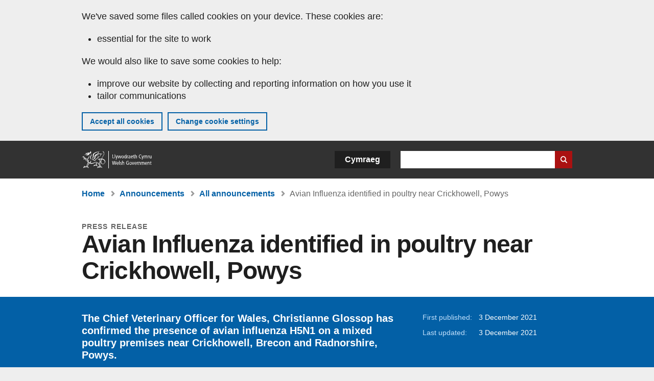

--- FILE ---
content_type: text/css
request_url: https://www.gov.wales/sites/default/files/css/css_rLcG0uwbwMwolz0R5xPAyP4kkT97kv3IAg1c6u-LzDU.css?delta=1&language=en&theme=govwales&include=eJxFyUEOgCAMBMAPoX2SKVgrSaWEBY2_14OJ1xn182ITkJpHtgQE_WhB7rIkL1tW6u4WuU3o91uhcmNtXHfQ2kZlm3-ZR6kjWsYua8CNLgdFhjwGnCqR
body_size: 57181
content:
/* @license GPL-2.0-or-later https://www.drupal.org/licensing/faq */
.box{background-color:#c2e0fc;padding:10px;margin-bottom:20px;text-align:center;}.gw-container-fluid{padding-left:20px;padding-right:20px;}.gw-container{max-width:1000px;margin-left:auto;margin-right:auto;padding-left:20px;padding-right:20px;}.gw-container--grey{background-color:#eeeeee;}.gw-row{display:-webkit-box;display:-ms-flexbox;display:flex;-webkit-box-flex:0;-ms-flex:0 1 auto;flex:0 1 auto;-webkit-box-orient:horizontal;-webkit-box-direction:normal;-ms-flex-direction:row;flex-direction:row;-ms-flex-wrap:wrap;flex-wrap:wrap;margin-left:-20px;margin-right:-20px;}.gw-row--reversed{-webkit-box-orient:horizontal;-webkit-box-direction:reverse;-ms-flex-direction:row-reverse;flex-direction:row-reverse;}.gw-row--center{-webkit-box-pack:center;-ms-flex-pack:center;justify-content:center;}.gw-row--end{-webkit-box-pack:end;-ms-flex-pack:end;justify-content:flex-end;}.gw-col{padding-left:20px;padding-right:20px;width:100%;}.gw-col--auto{-webkit-box-flex:1;-ms-flex:1;flex:1;}.gw-col-xs{-webkit-box-flex:1;-ms-flex:1;flex:1;}.gw-col-xs--first{-webkit-box-ordinal-group:0;-ms-flex-order:-1;order:-1;}.gw-col-xs--last{-webkit-box-ordinal-group:2;-ms-flex-order:1;order:1;}.gw-col-xs--display-none{display:none;}.gw-col-xs-1{width:8.3333333333%;padding-left:20px;padding-right:20px;display:block;}.gw-col-xs-push-1{margin-left:8.3333333333%;}.gw-col-xs-pull-1{margin-right:8.3333333333%;}.gw-col-xs-2{width:16.6666666667%;padding-left:20px;padding-right:20px;display:block;}.gw-col-xs-push-2{margin-left:16.6666666667%;}.gw-col-xs-pull-2{margin-right:16.6666666667%;}.gw-col-xs-3{width:25%;padding-left:20px;padding-right:20px;display:block;}.gw-col-xs-push-3{margin-left:25%;}.gw-col-xs-pull-3{margin-right:25%;}.gw-col-xs-4{width:33.3333333333%;padding-left:20px;padding-right:20px;display:block;}.gw-col-xs-push-4{margin-left:33.3333333333%;}.gw-col-xs-pull-4{margin-right:33.3333333333%;}.gw-col-xs-5{width:41.6666666667%;padding-left:20px;padding-right:20px;display:block;}.gw-col-xs-push-5{margin-left:41.6666666667%;}.gw-col-xs-pull-5{margin-right:41.6666666667%;}.gw-col-xs-6{width:50%;padding-left:20px;padding-right:20px;display:block;}.gw-col-xs-push-6{margin-left:50%;}.gw-col-xs-pull-6{margin-right:50%;}.gw-col-xs-7{width:58.3333333333%;padding-left:20px;padding-right:20px;display:block;}.gw-col-xs-push-7{margin-left:58.3333333333%;}.gw-col-xs-pull-7{margin-right:58.3333333333%;}.gw-col-xs-8{width:66.6666666667%;padding-left:20px;padding-right:20px;display:block;}.gw-col-xs-push-8{margin-left:66.6666666667%;}.gw-col-xs-pull-8{margin-right:66.6666666667%;}.gw-col-xs-9{width:75%;padding-left:20px;padding-right:20px;display:block;}.gw-col-xs-push-9{margin-left:75%;}.gw-col-xs-pull-9{margin-right:75%;}.gw-col-xs-10{width:83.3333333333%;padding-left:20px;padding-right:20px;display:block;}.gw-col-xs-push-10{margin-left:83.3333333333%;}.gw-col-xs-pull-10{margin-right:83.3333333333%;}.gw-col-xs-11{width:91.6666666667%;padding-left:20px;padding-right:20px;display:block;}.gw-col-xs-push-11{margin-left:91.6666666667%;}.gw-col-xs-pull-11{margin-right:91.6666666667%;}.gw-col-xs-12{width:100%;padding-left:20px;padding-right:20px;display:block;}.gw-col-xs-push-12{margin-left:100%;}.gw-col-xs-pull-12{margin-right:100%;}@media (min-width:600px){.gw-col-sm{-webkit-box-flex:1;-ms-flex:1;flex:1;}.gw-col-sm--first{-webkit-box-ordinal-group:0;-ms-flex-order:-1;order:-1;}.gw-col-sm--last{-webkit-box-ordinal-group:2;-ms-flex-order:1;order:1;}.gw-col-sm--display-none{display:none;}.gw-col-sm-1{width:8.3333333333%;padding-left:20px;padding-right:20px;display:block;}.gw-col-sm-push-1{margin-left:8.3333333333%;}.gw-col-sm-pull-1{margin-right:8.3333333333%;}.gw-col-sm-2{width:16.6666666667%;padding-left:20px;padding-right:20px;display:block;}.gw-col-sm-push-2{margin-left:16.6666666667%;}.gw-col-sm-pull-2{margin-right:16.6666666667%;}.gw-col-sm-3{width:25%;padding-left:20px;padding-right:20px;display:block;}.gw-col-sm-push-3{margin-left:25%;}.gw-col-sm-pull-3{margin-right:25%;}.gw-col-sm-4{width:33.3333333333%;padding-left:20px;padding-right:20px;display:block;}.gw-col-sm-push-4{margin-left:33.3333333333%;}.gw-col-sm-pull-4{margin-right:33.3333333333%;}.gw-col-sm-5{width:41.6666666667%;padding-left:20px;padding-right:20px;display:block;}.gw-col-sm-push-5{margin-left:41.6666666667%;}.gw-col-sm-pull-5{margin-right:41.6666666667%;}.gw-col-sm-6{width:50%;padding-left:20px;padding-right:20px;display:block;}.gw-col-sm-push-6{margin-left:50%;}.gw-col-sm-pull-6{margin-right:50%;}.gw-col-sm-7{width:58.3333333333%;padding-left:20px;padding-right:20px;display:block;}.gw-col-sm-push-7{margin-left:58.3333333333%;}.gw-col-sm-pull-7{margin-right:58.3333333333%;}.gw-col-sm-8{width:66.6666666667%;padding-left:20px;padding-right:20px;display:block;}.gw-col-sm-push-8{margin-left:66.6666666667%;}.gw-col-sm-pull-8{margin-right:66.6666666667%;}.gw-col-sm-9{width:75%;padding-left:20px;padding-right:20px;display:block;}.gw-col-sm-push-9{margin-left:75%;}.gw-col-sm-pull-9{margin-right:75%;}.gw-col-sm-10{width:83.3333333333%;padding-left:20px;padding-right:20px;display:block;}.gw-col-sm-push-10{margin-left:83.3333333333%;}.gw-col-sm-pull-10{margin-right:83.3333333333%;}.gw-col-sm-11{width:91.6666666667%;padding-left:20px;padding-right:20px;display:block;}.gw-col-sm-push-11{margin-left:91.6666666667%;}.gw-col-sm-pull-11{margin-right:91.6666666667%;}.gw-col-sm-12{width:100%;padding-left:20px;padding-right:20px;display:block;}.gw-col-sm-push-12{margin-left:100%;}.gw-col-sm-pull-12{margin-right:100%;}}@media (min-width:768px){.gw-col-md{-webkit-box-flex:1;-ms-flex:1;flex:1;}.gw-col-md--first{-webkit-box-ordinal-group:0;-ms-flex-order:-1;order:-1;}.gw-col-md--last{-webkit-box-ordinal-group:2;-ms-flex-order:1;order:1;}.gw-col-md--display-none{display:none;}.gw-col-md-1{width:8.3333333333%;padding-left:20px;padding-right:20px;display:block;}.gw-col-md-push-1{margin-left:8.3333333333%;}.gw-col-md-pull-1{margin-right:8.3333333333%;}.gw-col-md-2{width:16.6666666667%;padding-left:20px;padding-right:20px;display:block;}.gw-col-md-push-2{margin-left:16.6666666667%;}.gw-col-md-pull-2{margin-right:16.6666666667%;}.gw-col-md-3{width:25%;padding-left:20px;padding-right:20px;display:block;}.gw-col-md-push-3{margin-left:25%;}.gw-col-md-pull-3{margin-right:25%;}.gw-col-md-4{width:33.3333333333%;padding-left:20px;padding-right:20px;display:block;}.gw-col-md-push-4{margin-left:33.3333333333%;}.gw-col-md-pull-4{margin-right:33.3333333333%;}.gw-col-md-5{width:41.6666666667%;padding-left:20px;padding-right:20px;display:block;}.gw-col-md-push-5{margin-left:41.6666666667%;}.gw-col-md-pull-5{margin-right:41.6666666667%;}.gw-col-md-6{width:50%;padding-left:20px;padding-right:20px;display:block;}.gw-col-md-push-6{margin-left:50%;}.gw-col-md-pull-6{margin-right:50%;}.gw-col-md-7{width:58.3333333333%;padding-left:20px;padding-right:20px;display:block;}.gw-col-md-push-7{margin-left:58.3333333333%;}.gw-col-md-pull-7{margin-right:58.3333333333%;}.gw-col-md-8{width:66.6666666667%;padding-left:20px;padding-right:20px;display:block;}.gw-col-md-push-8{margin-left:66.6666666667%;}.gw-col-md-pull-8{margin-right:66.6666666667%;}.gw-col-md-9{width:75%;padding-left:20px;padding-right:20px;display:block;}.gw-col-md-push-9{margin-left:75%;}.gw-col-md-pull-9{margin-right:75%;}.gw-col-md-10{width:83.3333333333%;padding-left:20px;padding-right:20px;display:block;}.gw-col-md-push-10{margin-left:83.3333333333%;}.gw-col-md-pull-10{margin-right:83.3333333333%;}.gw-col-md-11{width:91.6666666667%;padding-left:20px;padding-right:20px;display:block;}.gw-col-md-push-11{margin-left:91.6666666667%;}.gw-col-md-pull-11{margin-right:91.6666666667%;}.gw-col-md-12{width:100%;padding-left:20px;padding-right:20px;display:block;}.gw-col-md-push-12{margin-left:100%;}.gw-col-md-pull-12{margin-right:100%;}}@media (min-width:960px){.gw-col-lg{-webkit-box-flex:1;-ms-flex:1;flex:1;}.gw-col-lg--first{-webkit-box-ordinal-group:0;-ms-flex-order:-1;order:-1;}.gw-col-lg--last{-webkit-box-ordinal-group:2;-ms-flex-order:1;order:1;}.gw-col-lg--display-none{display:none;}.gw-col-lg-1{width:8.3333333333%;padding-left:20px;padding-right:20px;display:block;}.gw-col-lg-push-1{margin-left:8.3333333333%;}.gw-col-lg-pull-1{margin-right:8.3333333333%;}.gw-col-lg-2{width:16.6666666667%;padding-left:20px;padding-right:20px;display:block;}.gw-col-lg-push-2{margin-left:16.6666666667%;}.gw-col-lg-pull-2{margin-right:16.6666666667%;}.gw-col-lg-3{width:25%;padding-left:20px;padding-right:20px;display:block;}.gw-col-lg-push-3{margin-left:25%;}.gw-col-lg-pull-3{margin-right:25%;}.gw-col-lg-4{width:33.3333333333%;padding-left:20px;padding-right:20px;display:block;}.gw-col-lg-push-4{margin-left:33.3333333333%;}.gw-col-lg-pull-4{margin-right:33.3333333333%;}.gw-col-lg-5{width:41.6666666667%;padding-left:20px;padding-right:20px;display:block;}.gw-col-lg-push-5{margin-left:41.6666666667%;}.gw-col-lg-pull-5{margin-right:41.6666666667%;}.gw-col-lg-6{width:50%;padding-left:20px;padding-right:20px;display:block;}.gw-col-lg-push-6{margin-left:50%;}.gw-col-lg-pull-6{margin-right:50%;}.gw-col-lg-7{width:58.3333333333%;padding-left:20px;padding-right:20px;display:block;}.gw-col-lg-push-7{margin-left:58.3333333333%;}.gw-col-lg-pull-7{margin-right:58.3333333333%;}.gw-col-lg-8{width:66.6666666667%;padding-left:20px;padding-right:20px;display:block;}.gw-col-lg-push-8{margin-left:66.6666666667%;}.gw-col-lg-pull-8{margin-right:66.6666666667%;}.gw-col-lg-9{width:75%;padding-left:20px;padding-right:20px;display:block;}.gw-col-lg-push-9{margin-left:75%;}.gw-col-lg-pull-9{margin-right:75%;}.gw-col-lg-10{width:83.3333333333%;padding-left:20px;padding-right:20px;display:block;}.gw-col-lg-push-10{margin-left:83.3333333333%;}.gw-col-lg-pull-10{margin-right:83.3333333333%;}.gw-col-lg-11{width:91.6666666667%;padding-left:20px;padding-right:20px;display:block;}.gw-col-lg-push-11{margin-left:91.6666666667%;}.gw-col-lg-pull-11{margin-right:91.6666666667%;}.gw-col-lg-12{width:100%;padding-left:20px;padding-right:20px;display:block;}.gw-col-lg-push-12{margin-left:100%;}.gw-col-lg-pull-12{margin-right:100%;}}@media (min-width:1240px){.gw-col-xl{-webkit-box-flex:1;-ms-flex:1;flex:1;}.gw-col-xl--first{-webkit-box-ordinal-group:0;-ms-flex-order:-1;order:-1;}.gw-col-xl--last{-webkit-box-ordinal-group:2;-ms-flex-order:1;order:1;}.gw-col-xl--display-none{display:none;}.gw-col-xl-1{width:8.3333333333%;padding-left:20px;padding-right:20px;display:block;}.gw-col-xl-push-1{margin-left:8.3333333333%;}.gw-col-xl-pull-1{margin-right:8.3333333333%;}.gw-col-xl-2{width:16.6666666667%;padding-left:20px;padding-right:20px;display:block;}.gw-col-xl-push-2{margin-left:16.6666666667%;}.gw-col-xl-pull-2{margin-right:16.6666666667%;}.gw-col-xl-3{width:25%;padding-left:20px;padding-right:20px;display:block;}.gw-col-xl-push-3{margin-left:25%;}.gw-col-xl-pull-3{margin-right:25%;}.gw-col-xl-4{width:33.3333333333%;padding-left:20px;padding-right:20px;display:block;}.gw-col-xl-push-4{margin-left:33.3333333333%;}.gw-col-xl-pull-4{margin-right:33.3333333333%;}.gw-col-xl-5{width:41.6666666667%;padding-left:20px;padding-right:20px;display:block;}.gw-col-xl-push-5{margin-left:41.6666666667%;}.gw-col-xl-pull-5{margin-right:41.6666666667%;}.gw-col-xl-6{width:50%;padding-left:20px;padding-right:20px;display:block;}.gw-col-xl-push-6{margin-left:50%;}.gw-col-xl-pull-6{margin-right:50%;}.gw-col-xl-7{width:58.3333333333%;padding-left:20px;padding-right:20px;display:block;}.gw-col-xl-push-7{margin-left:58.3333333333%;}.gw-col-xl-pull-7{margin-right:58.3333333333%;}.gw-col-xl-8{width:66.6666666667%;padding-left:20px;padding-right:20px;display:block;}.gw-col-xl-push-8{margin-left:66.6666666667%;}.gw-col-xl-pull-8{margin-right:66.6666666667%;}.gw-col-xl-9{width:75%;padding-left:20px;padding-right:20px;display:block;}.gw-col-xl-push-9{margin-left:75%;}.gw-col-xl-pull-9{margin-right:75%;}.gw-col-xl-10{width:83.3333333333%;padding-left:20px;padding-right:20px;display:block;}.gw-col-xl-push-10{margin-left:83.3333333333%;}.gw-col-xl-pull-10{margin-right:83.3333333333%;}.gw-col-xl-11{width:91.6666666667%;padding-left:20px;padding-right:20px;display:block;}.gw-col-xl-push-11{margin-left:91.6666666667%;}.gw-col-xl-pull-11{margin-right:91.6666666667%;}.gw-col-xl-12{width:100%;padding-left:20px;padding-right:20px;display:block;}.gw-col-xl-push-12{margin-left:100%;}.gw-col-xl-pull-12{margin-right:100%;}}@media (min-width:1440px){.gw-col-xxl{-webkit-box-flex:1;-ms-flex:1;flex:1;}.gw-col-xxl--first{-webkit-box-ordinal-group:0;-ms-flex-order:-1;order:-1;}.gw-col-xxl--last{-webkit-box-ordinal-group:2;-ms-flex-order:1;order:1;}.gw-col-xxl--display-none{display:none;}.gw-col-xxl-1{width:8.3333333333%;padding-left:20px;padding-right:20px;display:block;}.gw-col-xxl-push-1{margin-left:8.3333333333%;}.gw-col-xxl-pull-1{margin-right:8.3333333333%;}.gw-col-xxl-2{width:16.6666666667%;padding-left:20px;padding-right:20px;display:block;}.gw-col-xxl-push-2{margin-left:16.6666666667%;}.gw-col-xxl-pull-2{margin-right:16.6666666667%;}.gw-col-xxl-3{width:25%;padding-left:20px;padding-right:20px;display:block;}.gw-col-xxl-push-3{margin-left:25%;}.gw-col-xxl-pull-3{margin-right:25%;}.gw-col-xxl-4{width:33.3333333333%;padding-left:20px;padding-right:20px;display:block;}.gw-col-xxl-push-4{margin-left:33.3333333333%;}.gw-col-xxl-pull-4{margin-right:33.3333333333%;}.gw-col-xxl-5{width:41.6666666667%;padding-left:20px;padding-right:20px;display:block;}.gw-col-xxl-push-5{margin-left:41.6666666667%;}.gw-col-xxl-pull-5{margin-right:41.6666666667%;}.gw-col-xxl-6{width:50%;padding-left:20px;padding-right:20px;display:block;}.gw-col-xxl-push-6{margin-left:50%;}.gw-col-xxl-pull-6{margin-right:50%;}.gw-col-xxl-7{width:58.3333333333%;padding-left:20px;padding-right:20px;display:block;}.gw-col-xxl-push-7{margin-left:58.3333333333%;}.gw-col-xxl-pull-7{margin-right:58.3333333333%;}.gw-col-xxl-8{width:66.6666666667%;padding-left:20px;padding-right:20px;display:block;}.gw-col-xxl-push-8{margin-left:66.6666666667%;}.gw-col-xxl-pull-8{margin-right:66.6666666667%;}.gw-col-xxl-9{width:75%;padding-left:20px;padding-right:20px;display:block;}.gw-col-xxl-push-9{margin-left:75%;}.gw-col-xxl-pull-9{margin-right:75%;}.gw-col-xxl-10{width:83.3333333333%;padding-left:20px;padding-right:20px;display:block;}.gw-col-xxl-push-10{margin-left:83.3333333333%;}.gw-col-xxl-pull-10{margin-right:83.3333333333%;}.gw-col-xxl-11{width:91.6666666667%;padding-left:20px;padding-right:20px;display:block;}.gw-col-xxl-push-11{margin-left:91.6666666667%;}.gw-col-xxl-pull-11{margin-right:91.6666666667%;}.gw-col-xxl-12{width:100%;padding-left:20px;padding-right:20px;display:block;}.gw-col-xxl-push-12{margin-left:100%;}.gw-col-xxl-pull-12{margin-right:100%;}}html{overflow-y:scroll;}article,aside,details,figcaption,figure,footer,header,main,nav,section,summary,audio,canvas,video{display:block;}audio:not([controls]){display:none;height:0;}[hidden]{display:none;}a{background-color:inherit;color:#0360a6;font-weight:bold;text-decoration:none;}a:visited,a:active{color:#0360a6;}a:hover{color:#3b7dc5;}a:focus{color:#1f1f1f;}a:not([href]){color:inherit;font-weight:inherit;}.clear-both{clear:both;}abbr[title]{border-bottom:none;text-decoration:none;}b,strong{font-weight:bold;}dfn{font-style:italic;}hr{height:0;border:1px solid #e5e5e5;margin-bottom:-1px;margin-top:0;}mark{background:#FFD530;color:#1f1f1f;}q{quotes:"“" "”" "‘" "’";}small{font-size:80%;}sub,sup{font-size:75%;line-height:0;position:relative;vertical-align:baseline;}sup{top:-0.5em;}sub{bottom:-0.25em;}dl,menu,ol,ul{margin:0;}ol ol,ol ul,ul ol,ul ul{margin:0;}dd{margin:0;}menu,ol,ul{padding:0;}iframe{border:none;max-width:100%;}img{border:0;vertical-align:bottom;max-width:100%;height:auto;}svg:not(:root){overflow:hidden;}figure{margin:0 0 20px 0;}figure figcaption{font-size:18px;font-size:1.125rem;margin-top:10px;}fieldset{margin:0 2px;border-color:#cccccc;border-top-width:0.0625em;border-top-style:solid;padding-top:0.4625em;border-bottom-width:0.0625em;border-bottom-style:solid;padding-bottom:0.9125em;border-left-width:0.0625em;border-left-style:solid;padding-left:0.9125em;border-right-width:0.0625em;border-right-style:solid;padding-right:0.9125em;}legend{border:0;padding:0;}button,input,select,textarea{font-family:inherit;font-size:100%;margin:0;max-width:100%;border-radius:0;}select{background:#b5b5b5 url(/themes/custom/govwales/images/ui-elements/shapes/triangle-down--grey.svg) 94% center no-repeat;padding:10px 35px 10px 10px;border:none;-webkit-appearance:none;-moz-appearance:none;appearance:none;border-radius:0;}select::-ms-expand{display:none;}@-moz-document url-prefix(){select{background:#fff;background-image:none;padding:10px;}}button,input{line-height:normal;}button,select{text-transform:none;}button,html input[type=button],input[type=reset],input[type=submit]{-webkit-appearance:button;cursor:pointer;}button[disabled],html input[disabled]{cursor:default;}input[type=checkbox],input[type=radio]{padding:0;}input[type=search]{-webkit-appearance:textfield;}input[type=search]::-webkit-search-cancel-button,input[type=search]::-webkit-search-decoration{-webkit-appearance:none;}button::-moz-focus-inner,input::-moz-focus-inner{border:0;padding:0;}input[type=text],input[type=email],input[type=search],input[type=password],input[type=tel],input[type=number],input[type=url]{-webkit-appearance:none;-moz-appearance:none;appearance:none;-webkit-box-shadow:none;box-shadow:none;}input[type=text]:-webkit-autofill,input[type=text]:-webkit-autofill:hover,input[type=email]:-webkit-autofill,input[type=email]:-webkit-autofill:hover,input[type=search]:-webkit-autofill,input[type=search]:-webkit-autofill:hover,input[type=password]:-webkit-autofill,input[type=password]:-webkit-autofill:hover,input[type=tel]:-webkit-autofill,input[type=tel]:-webkit-autofill:hover,input[type=number]:-webkit-autofill,input[type=number]:-webkit-autofill:hover,input[type=url]:-webkit-autofill,input[type=url]:-webkit-autofill:hover{-webkit-box-shadow:0 0 0 50px #fff inset;-webkit-transition:background-color 0.2s;transition:background-color 0.2s;}textarea{overflow:auto;vertical-align:top;}label{display:block;margin:0 0 20px;}table{border-collapse:collapse;border-spacing:0;margin-top:1.5em;margin-bottom:1.5em;}.vo_hidden,.components__form form .form-item label{border:0;clip:rect(0,0,0,0);height:1px;margin:-1px;overflow:hidden;padding:0;width:1px;position:absolute;}#detect__breakpoint{display:none;}#detect__breakpoint .device-xs{display:block;}#detect__breakpoint .device-sm,#detect__breakpoint .device-md,#detect__breakpoint .device-lg{display:none;}@media screen and (min-width:480px){#detect__breakpoint .device-sm{display:block;}#detect__breakpoint .device-xs{display:none;}}@media screen and (min-width:768px){#detect__breakpoint .device-md{display:block;}#detect__breakpoint .device-sm{display:none;}}@media screen and (min-width:960px){#detect__breakpoint .device-lg{display:block;}#detect__breakpoint .device-md{display:none;}}html{font-family:Arial,Helvetica,"Nimbus Sans L",sans-serif;font-size:100%;-ms-text-size-adjust:100%;-webkit-text-size-adjust:100%;-webkit-font-smoothing:antialiased;-moz-osx-font-smoothing:grayscale;line-height:1.35em;}h1,.h1{font-size:34px;font-size:2.125rem;letter-spacing:-0.0354166667rem;line-height:38px;line-height:2.375rem;font-weight:bold;margin-top:0;margin-bottom:25px;}@media screen and (min-width:768px){h1,.h1{font-size:48px;font-size:3rem;letter-spacing:-0.0541666667rem;line-height:52px;line-height:3.25rem;}}h2,.h2{font-size:28px;font-size:1.75rem;letter-spacing:-0.0291666667rem;line-height:32px;line-height:2rem;font-weight:bold;margin-top:0;margin-bottom:25px;}@media screen and (min-width:768px){h2,.h2{font-size:36px;font-size:2.25rem;letter-spacing:-0.0375rem;line-height:40px;line-height:2.5rem;}}h3,.h3{font-size:24px;font-size:1.5rem;letter-spacing:-0.025rem;line-height:28px;line-height:1.75rem;font-weight:bold;margin-top:0;margin-bottom:25px;}@media screen and (min-width:768px){h3,.h3{font-size:28px;font-size:1.75rem;letter-spacing:-0.0291666667rem;line-height:32px;line-height:2rem;}}h4,.h4{font-size:20px;font-size:1.25rem;letter-spacing:-0.0208333333rem;line-height:24px;line-height:1.5rem;font-weight:bold;margin-top:0;margin-bottom:25px;}@media screen and (min-width:768px){h4,.h4{font-size:24px;font-size:1.5rem;letter-spacing:-0.025rem;line-height:28px;line-height:1.75rem;}}h5,.h5{font-size:18px;font-size:1.125rem;letter-spacing:-0.01875rem;line-height:22px;line-height:1.375rem;font-weight:bold;margin-top:0;margin-bottom:25px;}@media screen and (min-width:768px){h5,.h5{font-size:22px;font-size:1.375rem;letter-spacing:-0.0229166667rem;line-height:26px;line-height:1.625rem;}}h6,.h6{font-size:14px;font-size:0.875rem;-webkit-font-smoothing:initial;-moz-osx-font-smoothing:auto;letter-spacing:-0.0145833333rem;line-height:18px;line-height:1.125rem;font-weight:bold;margin-top:0;margin-bottom:25px;}@media screen and (min-width:768px){h6,.h6{font-size:18px;font-size:1.125rem;letter-spacing:-0.01875rem;line-height:22px;line-height:1.375rem;}}h1 a:focus,.h1 a:focus{background-color:#FFD530 !important;border-color:transparent;color:#1f1f1f !important;outline:2px solid transparent;text-decoration:none !important;-webkit-box-shadow:0 0 #FFD530,0 2px #1f1f1f;box-shadow:0 0 #FFD530,0 2px #1f1f1f;}@media screen and (min-width:768px){h1 a:focus,.h1 a:focus{background-color:#FFD530 !important;border-color:transparent;color:#1f1f1f !important;outline:2px solid transparent;text-decoration:none !important;-webkit-box-shadow:0 -1px #FFD530,0 2px #1f1f1f;box-shadow:0 -1px #FFD530,0 2px #1f1f1f;}}h2 a:focus,.h2 a:focus{background-color:#FFD530 !important;border-color:transparent;color:#1f1f1f !important;outline:2px solid transparent;text-decoration:none !important;-webkit-box-shadow:0 -1px #FFD530,0 2px #1f1f1f;box-shadow:0 -1px #FFD530,0 2px #1f1f1f;}h3 a:focus,.h3 a:focus{background-color:#FFD530 !important;border-color:transparent;color:#1f1f1f !important;outline:2px solid transparent;text-decoration:none !important;-webkit-box-shadow:0 -1px #FFD530,0 2px #1f1f1f;box-shadow:0 -1px #FFD530,0 2px #1f1f1f;}@media screen and (min-width:768px){h3 a:focus,.h3 a:focus{background-color:#FFD530 !important;border-color:transparent;color:#1f1f1f !important;outline:2px solid transparent;text-decoration:none !important;-webkit-box-shadow:0 -3px #FFD530,0 2px #1f1f1f;box-shadow:0 -3px #FFD530,0 2px #1f1f1f;}}h4 a:focus,.h4 a:focus{background-color:#FFD530 !important;border-color:transparent;color:#1f1f1f !important;outline:2px solid transparent;text-decoration:none !important;-webkit-box-shadow:0 -2px #FFD530,0 2px #1f1f1f;box-shadow:0 -2px #FFD530,0 2px #1f1f1f;}@media screen and (min-width:768px){h4 a:focus,.h4 a:focus{background-color:#FFD530 !important;border-color:transparent;color:#1f1f1f !important;outline:2px solid transparent;text-decoration:none !important;-webkit-box-shadow:0 -3px #FFD530,0 2px #1f1f1f;box-shadow:0 -3px #FFD530,0 2px #1f1f1f;}}h5 a:focus,.h5 a:focus,h6 a:focus,.h6 a:focus{background-color:#FFD530 !important;border-color:transparent;color:#1f1f1f !important;outline:2px solid transparent;text-decoration:none !important;-webkit-box-shadow:0 -4px #FFD530,0 2px #1f1f1f;box-shadow:0 -4px #FFD530,0 2px #1f1f1f;}.h1--line-height-inherit,.h2--line-height-inherit,.h3--line-height-inherit,.h4--line-height-inherit,.h5--line-height-inherit,.h6--line-height-inherit{line-height:inherit;}p,ul,ol{font-size:18px;font-size:1.125rem;line-height:24px;line-height:1.5rem;margin-bottom:20px;margin-top:0;}@media screen and (min-width:768px){p,ul,ol{font-size:18px;font-size:1.125rem;line-height:24px;line-height:1.5rem;}}menu,ol,ul{margin:0;margin-bottom:20px;padding:0 0 0 30px;}blockquote{border-left:3px #e5e5e5 solid;padding-left:20px;position:relative;margin:0 0 30px;padding:5px 20px 5px 27px;}blockquote *:last-child{margin-bottom:0;}blockquote.noquotes p:before,blockquote.noquotes p:after{content:none;}blockquote ol,blockquote ul{padding-left:20px;}#block-govwales-content ul ul,#block-govwales-content ul ol,#block-govwales-content ol ul,#block-govwales-content ol ol{margin-bottom:0;}#block-govwales-content ol{list-style-type:decimal;}#block-govwales-content ol ol{list-style-type:lower-alpha;}#block-govwales-content ol ol ol{list-style-type:lower-roman;}#block-govwales-content ol.lower-alpha{list-style-type:lower-alpha;}#block-govwales-content ol.upper-alpha{list-style-type:upper-alpha;}#block-govwales-content ol.lower-roman{list-style-type:lower-roman;}#block-govwales-content ol.upper-roman{list-style-type:upper-roman;}#block-govwales-content ol.decimal{list-style-type:decimal;}.toolbar .toolbar-menu{font-size:13px;font-size:0.8125rem;-webkit-font-smoothing:initial;-moz-osx-font-smoothing:auto;}.toolbar-tray a{color:#666666 !important;font-weight:normal !important;}.toolbar-tray .menu-item{background-color:#f5f5f2;}.js blockquote > *:last-child:not(ul):not(ol):after{content:"”";margin-left:10px;}.js blockquote > *:last-child > li:last-of-type:after{content:"”";margin-left:10px;}.js blockquote > p:before,.js blockquote > p:after,.js blockquote > ul:before,.js blockquote > ul:after,.js blockquote > ol:before,.js blockquote > ol:after{font-size:24px;font-size:1.5rem;}.js blockquote > p:before,.js blockquote > ul:before,.js blockquote > ol:before{content:"“";float:left;clear:both;}.js blockquote > p:before{margin-left:-15px;}.js blockquote > ul:before,.js blockquote > ol:before{margin-left:-35px;}.reset-typography{line-height:inherit;font-size:inherit;letter-spacing:inherit;}.display-with-js{display:none;}.js .display-with-js{display:block;}.ml-0{margin-left:0px !important;}.ml-5{margin-left:5px !important;}.ml-10{margin-left:10px !important;}.ml-15{margin-left:15px !important;}.ml-20{margin-left:20px !important;}.ml-25{margin-left:25px !important;}.ml-30{margin-left:30px !important;}.ml-35{margin-left:35px !important;}.ml-40{margin-left:40px !important;}.mr-0{margin-right:0px !important;}.mr-5{margin-right:5px !important;}.mr-10{margin-right:10px !important;}.mr-15{margin-right:15px !important;}.mr-20{margin-right:20px !important;}.mr-25{margin-right:25px !important;}.mr-30{margin-right:30px !important;}.mr-35{margin-right:35px !important;}.mr-40{margin-right:40px !important;}.mb-0{margin-bottom:0px !important;}.mb-5{margin-bottom:5px !important;}.mb-10{margin-bottom:10px !important;}.mb-15{margin-bottom:15px !important;}.mb-20{margin-bottom:20px !important;}.mb-25{margin-bottom:25px !important;}.mb-30{margin-bottom:30px !important;}.mb-35{margin-bottom:35px !important;}.mb-40{margin-bottom:40px !important;}.mt-0{margin-top:0px !important;}.mt-5{margin-top:5px !important;}.mt-10{margin-top:10px !important;}.mt-15{margin-top:15px !important;}.mt-20{margin-top:20px !important;}.mt-25{margin-top:25px !important;}.mt-30{margin-top:30px !important;}.mt-35{margin-top:35px !important;}.mt-40{margin-top:40px !important;}.pl-0{padding-left:0px !important;}.pl-5{padding-left:5px !important;}.pl-10{padding-left:10px !important;}.pl-15{padding-left:15px !important;}.pl-20{padding-left:20px !important;}.pl-25{padding-left:25px !important;}.pl-30{padding-left:30px !important;}.pl-35{padding-left:35px !important;}.pl-40{padding-left:40px !important;}.pr-0{padding-right:0px !important;}.pr-5{padding-right:5px !important;}.pr-10{padding-right:10px !important;}.pr-15{padding-right:15px !important;}.pr-20{padding-right:20px !important;}.pr-25{padding-right:25px !important;}.pr-30{padding-right:30px !important;}.pr-35{padding-right:35px !important;}.pr-40{padding-right:40px !important;}.pb-0{padding-bottom:0px !important;}.pb-5{padding-bottom:5px !important;}.pb-10{padding-bottom:10px !important;}.pb-15{padding-bottom:15px !important;}.pb-20{padding-bottom:20px !important;}.pb-25{padding-bottom:25px !important;}.pb-30{padding-bottom:30px !important;}.pb-35{padding-bottom:35px !important;}.pb-40{padding-bottom:40px !important;}.pt-0{padding-top:0px !important;}.pt-5{padding-top:5px !important;}.pt-10{padding-top:10px !important;}.pt-15{padding-top:15px !important;}.pt-20{padding-top:20px !important;}.pt-25{padding-top:25px !important;}.pt-30{padding-top:30px !important;}.pt-35{padding-top:35px !important;}.pt-40{padding-top:40px !important;}.cke_editable ol{margin-left:20px;}.cke_panel_listItem h1{font-size:24px;font-size:1.5rem;line-height:26px;line-height:1.625rem;}.cke_panel_listItem h2{font-size:22px;font-size:1.375rem;line-height:24px;line-height:1.5rem;}.cke_panel_listItem h3{font-size:20px;font-size:1.25rem;line-height:22px;line-height:1.375rem;}.cke_panel_listItem h4{font-size:18px;font-size:1.125rem;line-height:20px;line-height:1.25rem;}.cke_panel_listItem h5{font-size:16px;font-size:1rem;line-height:18px;line-height:1.125rem;}.cke_panel_listItem h6{font-size:14px;font-size:0.875rem;-webkit-font-smoothing:initial;-moz-osx-font-smoothing:auto;line-height:16px;line-height:1rem;}ol.lower-alpha{list-style-type:lower-alpha;}ol.upper-alpha{list-style-type:upper-alpha;}ol.lower-roman{list-style-type:lower-roman;}ol.upper-roman{list-style-type:upper-roman;}ol.decimal{list-style-type:decimal;}.node-preview-container{background:#e5e5e5;}.node-preview-container a{text-decoration:none;color:#fff;background-color:#1f1f1f;padding:10px 20px;font-size:0.875em;font-weight:bold;display:inline-block;border:none;margin-right:20px;}.node-preview-container a:hover{background-color:#666666;}.node-preview-container a:focus{background-color:#FFD530 !important;border-color:transparent !important;color:#1f1f1f !important;outline:2px solid #1f1f1f;text-decoration:none !important;-webkit-box-shadow:0 0 0 2px #FFD530;box-shadow:0 0 0 2px #FFD530;}.page-node-type-guide ul.links.inline,.page-node-type-service-information-page ul.links.inline,.page-node-type-service-information-section ul.links.inline{max-width:1000px;margin-left:auto;margin-right:auto;padding-left:20px;padding-right:20px;}.page-node-type-guide ul.links.inline li,.page-node-type-service-information-page ul.links.inline li,.page-node-type-service-information-section ul.links.inline li{list-style:none;}.page-node-type-guide ul.links.inline li a,.page-node-type-service-information-page ul.links.inline li a,.page-node-type-service-information-section ul.links.inline li a{text-decoration:none;color:#fff;background-color:#1f1f1f;padding:10px 20px;font-size:0.875em;font-weight:bold;display:inline-block;border:none;}.page-node-type-guide ul.links.inline li a:hover,.page-node-type-service-information-page ul.links.inline li a:hover,.page-node-type-service-information-section ul.links.inline li a:hover{background-color:#666666;}.page-node-type-guide ul.links.inline li a:focus,.page-node-type-service-information-page ul.links.inline li a:focus,.page-node-type-service-information-section ul.links.inline li a:focus{background-color:#FFD530 !important;border-color:transparent !important;color:#1f1f1f !important;outline:2px solid #1f1f1f;text-decoration:none !important;-webkit-box-shadow:0 0 0 2px #FFD530;box-shadow:0 0 0 2px #FFD530;}.page-node-type-service-information-page ul.links.inline,.page-node-type-service-information-section ul.links.inline{padding-left:0;padding-right:0;}.unpublished{background-image:url(/themes/custom/govwales/images/admin/unpublished_en.png);background-position:top center;background-repeat:no-repeat;padding-top:115px;}@media screen and (min-width:960px){.unpublished{background-image:url(/themes/custom/govwales/images/admin/unpublished_desktop_en.png);padding-top:115px;}}.unpublished-alert,.key-person.unpublished,.collection_section .collection__items .index-list__item.unpublished,.index-list__item > .unpublished,.index-list__item.unpublished,.list-group--small ul li.unpublished,.cta-blocks .cta.unpublished,.cta-blocks .cta .cta__secondary ul li.unpublished,#hero-block .list-group ul li.unpublished,#hero-block .list-group ol li.unpublished,#footer ul li.unpublished,.cta > .contextual-region.unpublished{background-color:#ffe4e5;padding:10px;margin-bottom:10px;background-image:none;border-left:10px solid #aa1111;padding-left:10px;}.unpublished-alert:before,.key-person.unpublished:before,.collection_section .collection__items .index-list__item.unpublished:before,.index-list__item > .unpublished:before,.index-list__item.unpublished:before,.list-group--small ul li.unpublished:before,.cta-blocks .cta.unpublished:before,.cta-blocks .cta .cta__secondary ul li.unpublished:before,#hero-block .list-group ul li.unpublished:before,#hero-block .list-group ol li.unpublished:before,#footer ul li.unpublished:before,.cta > .contextual-region.unpublished:before{content:"Unpublished";display:block;padding-left:20px;margin-bottom:10px;color:#1f1f1f;font-size:16px;font-size:1rem;font-weight:700;background-image:url("data:image/svg+xml;charset=utf8,%3Csvg id=%22Layer_1%22 data-name=%22Layer 1%22 xmlns=%22http://www.w3.org/2000/svg%22 xmlns:xlink=%22http://www.w3.org/1999/xlink%22 width=%2225%22 height=%2225%22 viewBox=%220 0 25 25%22%3E%3Cdefs%3E%3Cstyle%3E.cls-1%7Bfill:%23fff;%7D.cls-2%7Bmask:url%28%23mask%29;%7D.cls-3%7Bfill:%23af1712;%7D%3C/style%3E%3Cmask id=%22mask%22 x=%220%22 y=%220%22 width=%2226%22 height=%2226%22 maskUnits=%22userSpaceOnUse%22%3E%3Cg id=%22mask-2%22%3E%3Cpolygon id=%22path-1%22 class=%22cls-1%22 points=%220 0 26 0 26 26 13 26 0 26 0 0%22/%3E%3C/g%3E%3C/mask%3E%3C/defs%3E%3Ctitle%3EArtboard 1%3C/title%3E%3Cg id=%22Page-1%22%3E%3Cg id=%22Content-buttons%22%3E%3Cg id=%22Group-58%22%3E%3Cg id=%22Group-59%22%3E%3Cg id=%22Group-53%22%3E%3Cg id=%22alert-icon%22%3E%3Cg class=%22cls-2%22%3E%3Cpath id=%22Fill-1%22 class=%22cls-3%22 d=%22M.47,25H24.53a.54.54,0,0,0,.41-.81L12.91.27a.44.44,0,0,0-.81,0L.06,24.19A.54.54,0,0,0,.47,25m13-4H11V18h2.5m0-2H11V9h2.5%22/%3E%3C/g%3E%3C/g%3E%3C/g%3E%3C/g%3E%3C/g%3E%3C/g%3E%3C/g%3E%3C/svg%3E");background-size:14px 14px;background-repeat:no-repeat;line-height:1rem;}.unpublished-alert a,.key-person.unpublished a,.collection_section .collection__items .index-list__item.unpublished a,.index-list__item > .unpublished a,.index-list__item.unpublished a,.list-group--small ul li.unpublished a,.cta-blocks .cta.unpublished a,.cta-blocks .cta .cta__secondary ul li.unpublished a,#hero-block .list-group ul li.unpublished a,#hero-block .list-group ol li.unpublished a,#footer ul li.unpublished a,.cta > .contextual-region.unpublished a{color:#0360a6;}.unpublished-alert a:hover,.key-person.unpublished a:hover,.collection_section .collection__items .index-list__item.unpublished a:hover,.index-list__item > .unpublished a:hover,.index-list__item.unpublished a:hover,.list-group--small ul li.unpublished a:hover,.cta-blocks .cta.unpublished a:hover,.cta-blocks .cta .cta__secondary ul li.unpublished a:hover,#hero-block .list-group ul li.unpublished a:hover,#hero-block .list-group ol li.unpublished a:hover,#footer ul li.unpublished a:hover,.cta > .contextual-region.unpublished a:hover{color:#3b7dc5;}.toolbar-item:focus{color:#fff !important;background-color:transparent !important;-webkit-box-shadow:none !important;box-shadow:none !important;}.toolbar-menu li a{background:inherit !important;}.toolbar-menu li a:focus{background-color:transparent !important;-webkit-box-shadow:none !important;box-shadow:none !important;}.entity-moderation-form{padding:0 !important;margin-bottom:0 !important;-webkit-box-orient:vertical !important;-webkit-box-direction:normal !important;-ms-flex-direction:column !important;flex-direction:column !important;-webkit-box-pack:justify !important;-ms-flex-pack:justify !important;justify-content:space-between !important;-webkit-box-align:normal !important;-ms-flex-align:normal !important;align-items:normal !important;border-bottom:none !important;}@media screen and (min-width:960px){.entity-moderation-form{-webkit-box-align:start !important;-ms-flex-align:start !important;align-items:flex-start !important;-webkit-box-orient:horizontal !important;-webkit-box-direction:normal !important;-ms-flex-direction:row !important;flex-direction:row !important;max-width:1000px !important;margin-left:auto !important;margin-right:auto !important;padding-left:20px !important;padding-right:20px !important;}.accordion .entity-moderation-form{-webkit-box-orient:vertical !important;-webkit-box-direction:normal !important;-ms-flex-direction:column !important;flex-direction:column !important;}}@media screen and (min-width:960px){.entity-moderation-form__item input[type=submit]{margin-top:40px !important;}.accordion .entity-moderation-form__item input[type=submit]{margin-top:0 !important;}}.entity-moderation-form__item select,.entity-moderation-form__item input{margin-bottom:0 !important;}.entity-moderation-form__item input{height:52px !important;}.accordion .entity-moderation-form__item{margin-bottom:0 !important;}.accordion .entity-moderation-form__item > *{font-size:18px;font-size:1.125rem;color:#1f1f1f;}iframe#gtm-iframe{display:none;visibility:hidden;}body{margin:0;padding:0;background:#eeeeee;word-wrap:break-word;color:#1f1f1f;}body *{-webkit-box-sizing:border-box;box-sizing:border-box;}#wg_main{background:#fff;margin:0;padding:20px 0 40px 0;min-height:300px;}.page-type-tool #wg_main,.path-pdf-optimised #wg_main,.page-node-type-stats-html-data #wg_main{padding-top:0;}#wg_footer{background:#eeeeee;margin:0;padding:0;}.header{background:#323232;padding-top:20px;padding-bottom:20px;}@media all and (min-width:768px){.header #block-govwales-search{float:right;margin:0 0 0 20px;width:auto;}.header .f__txt-inpt{width:245px;}.header .form-item-keys{width:298px;}}.header__logo{float:left;margin:0;padding:0;width:140px;height:34px;background-image:url("data:image/svg+xml,%3Csvg xmlns='http://www.w3.org/2000/svg' viewBox='0 0 140 34'%3E%3Cpath style='fill:none;' d='M0 0h140v34H0z' /%3E%3Cg%3E%3Cpath style='fill:%23fff;' d='M.5 12.9a1.5 1.5 0 0 1 .6-.7 3.9 3.9 0 0 1 1.6-.2A9.1 9.1 0 0 1 6 14a29.6 29.6 0 0 1 3.2 3l.7-1.4a42.1 42.1 0 0 0-6-4C2.5 11.2.7 11 .5 12.9zM1.9 10.6c1.6-.5 1.8.6 2.1.9l1.2.7c-1.6-3.7-3.3-1.6-3.3-1.6z'/%3E%3Cpath style='fill:%23fff;' d='M2.6 12.5c3.8 2.8.6 4.1.6 4.1a1.3 1.3 0 0 0 1.7-.4l.3-.6a1.7 1.7 0 0 0 .1-.5A40.2 40.2 0 0 1 9 19.9a11 11 0 0 1-.2-1.8c-1.2-1.4-1.5-1.9-2.3-2.7-2.2-2.7-4-3-4-3M18.4 12.2a7.1 7.1 0 0 1-.1-2 8.7 8.7 0 0 0 .5-1.5h.1l.6.4a8.4 8.4 0 0 1-.6-1.7v-.1a4.1 4.1 0 0 0-.9-1.8 4.6 4.6 0 0 1 .3 1.9c-.1 1.7-2.6 3.7-2 6.6a5.7 5.7 0 0 0 2 3 15.3 15.3 0 0 1-.9-3.2 4.1 4.1 0 0 1 .5-2.5h.2zM35.3.5a56.6 56.6 0 0 0-6.4 1.4c-2.1.7-5.2 2-6.6 3.8s-.2 4.6-.6 6.4-3.2 3.8-3.2 3.8 3.3-.9 4.4-3.5-.2-3.3 1.1-6.1S35.3.5 35.3.5z'/%3E%3Cpath style='fill:%23fff;' d='M35.4.7a7.8 7.8 0 0 0-4.8 4.6l1.6-.3s.1-2.2 3.2-4.3zM41 5.4a26.7 26.7 0 0 0-11.1.5c-5.5 1.7-4.8 4.5-4.9 6s-1.4 5.2-6.3 4.8a5.5 5.5 0 0 0 6-1c3.2-2.6 1-5.7 3.6-7.2S33 5.8 41 5.4z'/%3E%3Cpath style='fill:%23fff;' d='M27 13.5a6.2 6.2 0 0 1 3.5 1.8 5.2 5.2 0 0 0-3.8-1zM36.5 11s-5.2.1-5.3 4.6c-.2-.1-3-5 5.3-4.6zM40.6 5.7c-5.3 1.1-4.1 5.3-4.1 5.3-2.7-5.4 4.1-5.3 4.1-5.3zM25.9 19.6a6.1 6.1 0 0 1 5.2-4c-4.1-.8-5.1 1.2-5.2 2.7a36 36 0 0 0-6.3-.7 18.2 18.2 0 0 1 6.3 2zM4.2 30.8a3.6 3.6 0 0 1 1.8-.4 4.7 4.7 0 0 0 1.8-.4l-2.7-.5c-1 .1-.9 1.3-.9 1.3zM23.9 28a.8.8 0 0 1 .7-.9 4.6 4.6 0 0 1 2 .4l-1.3.3a2.6 2.6 0 0 0-1.4.2zM31.4 31.2a3.1 3.1 0 0 1 1.7-.3h1.4c-.4 0-1.2-.9-2.2-.7a.9.9 0 0 0-.9 1zM36.1 10.8c-6.4-1.5-8.4-.4-8.4-.4a2 2 0 0 0 .2-.6c.2-.3.2-.4.2-.5a19.1 19.1 0 0 1 8 1.5zM11.3 6.7a2.4 2.4 0 0 0-1.6-.8c-1.2 0-2.3 1.4-3.3 1.4a3.2 3.2 0 0 1-1.7-.4 2.4 2.4 0 0 0 1.7.9c1.4 0 2.4-1.3 3.3-1.3zM14.2 8.1a6.2 6.2 0 0 1 .1 2c-.1 2.2-4.3 5.2-4.3 8.7a5.1 5.1 0 0 0 1.6 3.4 8.5 8.5 0 0 1-.4-3.8c.4-2.6 3.7-5.6 3.6-8.1a3.5 3.5 0 0 0-.6-2.2z'/%3E%3Cpath style='fill:%23fff;' d='M12.1 22.1a4.8 4.8 0 0 1-.2-2.8c.3-.9 1.1-1.6 2.7-2 0 0-2.8 2.6-.7 4.8a9.8 9.8 0 0 0-2 2.9c-.6 1.3-1.8 4.2-2.2 4.8A5.4 5.4 0 0 1 7.1 32c-1.7.1-3.7.4-3.8 1.7a1.7 1.7 0 0 1-.3-1.2c.1-.9 1.5-1.9 3-1.8a3.2 3.2 0 0 0 3.6-2.1 60.4 60.4 0 0 1 2.5-6.5z'/%3E%3Cpath style='fill:%23fff;' d='M14.5 22.3s-2.3 6.9-6.3 9.6a10.3 10.3 0 0 1 3.2-.1c.7.3 1.5.8.8 2s1.4-.8 1.1-2-1.8-1-1.8-1-.4-.2-.2-.8 1.8-2.6 2-3l2.3-3.6a2.5 2.5 0 0 0 2.4-1.3c.9-1.8-1-3.4-1-3.4s.8 1.9-.1 2.8a3.1 3.1 0 0 1-2.4.8z'/%3E%3Cpath style='fill:%23fff;' d='M16.4 23.9l1.1-.4s.4.4 2 .4h.3a30.3 30.3 0 0 0 7.4-2.3l.4.6c-2.7.9-5.8 3.5-9.9 3l-1.9-.4zM28 27.2a3.8 3.8 0 0 1-2 1.7c-1.2 0-2.7.3-2.8 1.3a1 1 0 0 1-.2-.9c0-.6.9-1.4 2.2-1.3a2 2 0 0 0 2.3-1.7c.3-.9 0-2.6.4-3.7l.9.7v.3c-.5 1.2-.3 2.6-.8 3.6zM29.7 23.9l.7.4a4.7 4.7 0 0 0-.4 1.2l-.7 2.1c-.2.5.1.6.1.6s1.1.1 1.3.8-.8 1.5-.8 1.5-.1-1.3-.6-1.5a6.8 6.8 0 0 0-2.2.1c1.7-1.2 2.3-4.6 2.6-5.2z'/%3E%3Cpath style='fill:%23fff;' d='M36.3 30.9s.5 1 .2 1.3-1.8 0-3.4.2-2.4.3-2.5 1.5a1.6 1.6 0 0 1-.3-1.1 2.5 2.5 0 0 1 2.7-1.6h1.9c.4-.2-.6-2.2-.8-2.6-1.5-3-1.5-4-1.5-4.2s-4.2-.8-5.2-3.7c3.4 2.8 6 2.8 6 2.8a56.1 56.1 0 0 0 2.9 7.4zM37.3 15.2h1.2c1.8-3.9 5-7.9 5-10.3a4 4 0 0 0-1.1-2.6l-.2.6A10.6 10.6 0 0 0 40.7.4l2.7 1.3h-.5a4.1 4.1 0 0 1 1.2 3c.1 2.8-3 6-4.8 10.3 4 .5 6.7 3 6.7 5.6s-2.3 5.2-4.4 5.2a4.8 4.8 0 0 1-2.6-.7c-1-.5-2-1.7-2-4.1a10.8 10.8 0 0 1 .9-4.7l-2.7.3-1.1.3a4.2 4.2 0 0 1 2.1 2.7 7.2 7.2 0 0 1-.4 3.7 15.2 15.2 0 0 0 1.1 5.3l.6 1.5a1.7 1.7 0 0 0 .8.9s1.2.2 1.5.9a1 1 0 0 1-.3 1.4c.3-1.1-.7-1.3-1.3-1.3h-1a11.9 11.9 0 0 0-.6-2.3s-1-2.7-1.3-4a24.3 24.3 0 0 1-.7-3s2.8-4.8-3.5-6.8h.9l1.7-.5zm1.6 1.3a13.3 13.3 0 0 0-.8 5c.1 1.7 1.1 4 3.8 3.7a3.3 3.3 0 0 0 2.7-1.9 5.6 5.6 0 0 0 .5-2.1 4.2 4.2 0 0 0-1.6-3.2 6.9 6.9 0 0 0-4.6-1.5M11 4.3s-2.2-.7-3.6.4l.7 1.2a2.3 2.3 0 0 1 3.3.2l.3.5a3.8 3.8 0 0 1-3.6 1 2.5 2.5 0 0 0 2.3 1.1c1.6 0 3.2-1.7 3.7-1.1s-.2-2.3 2.7-3.2l.7.8a3.1 3.1 0 0 0 .9-2.5A3.2 3.2 0 0 0 16.9.1a3.7 3.7 0 0 1-.3 2.1 2.1 2.1 0 0 1-1.8 1.3l-1.3-.2c-.3-.1-2.4-.8-2.5 1zm2.4-.1s-.7 1.2-1.7.5 0-.7.6-.6.5.2 1.1.1zM60.1 6.9h1v6.5h2.5v.8h-3.4zM64.4 6.4h.9v7.9h-.9zM68.4 15.5c-.3.9-.6 1.3-1.3 1.3h-.6V16h.5c.3 0 .4-.1.6-.7l.2-.9-1.6-5.6h1l1.2 4.4 1.1-4.4h.9zM76 14.4h-1l-1.1-4.6-1.1 4.6h-1L70.4 9h1l1 4.5 1-4.5h1.1l1.1 4.5 1-4.5h.9zM80.1 8.9c1.4 0 2.2 1.1 2.2 2.8s-.7 2.8-2.2 2.8-2.1-1.1-2.1-2.8.7-2.8 2.1-2.8zm0 4.8c.9 0 1.2-.7 1.2-2.1s-.4-2.1-1.2-2.1-1.2.7-1.2 2.1.3 2.1 1.2 2.1zM87.2 13.4c0 .3.1.7.1 1h-.9v-.8a1.5 1.5 0 0 1-1.4.9c-1.1 0-1.9-.9-1.9-2.8s.7-2.8 1.9-2.8a1.7 1.7 0 0 1 1.4.8V6.4h.9zm-2.1-3.8q-1.2 0-1.2 2.1t1.2 2.1 1.2-2.1q0-2.1-1.2-2.1zM88.4 10.1c0-.4-.1-.8-.1-1.2h.9v.9a1.4 1.4 0 0 1 1.5-.9v.9h-.3c-.7 0-1.2.6-1.2 1.8v2.9h-.9zM91.7 9.3a2.6 2.6 0 0 1 1.5-.4 1.7 1.7 0 0 1 1.4.5 1.7 1.7 0 0 1 .5 1.3v2.8a2.7 2.7 0 0 0 .1.9h-.8v-.7a1.7 1.7 0 0 1-1.5.8 1.4 1.4 0 0 1-1.6-1.5c0-1.1.7-1.8 2.6-1.8h.5v-.3a2.4 2.4 0 0 0-.2-.9c-.2-.3-.5-.3-.9-.3a1.8 1.8 0 0 0-1.4.6zm2.6 2.4h-.6c-1.1 0-1.5.5-1.5 1.1s.3 1 .9 1a1.3 1.3 0 0 0 1.3-1.3v-.7zM97.1 11.9c0 1.3.5 1.9 1.5 1.9a2.1 2.1 0 0 0 1.2-.4v.8a3.6 3.6 0 0 1-1.5.3c-1.4 0-2.2-1.1-2.2-2.8s.7-2.8 2.1-2.8 1.9 1 1.9 2.6v.5zm2.2-.6c0-1.1-.4-1.7-1.1-1.7s-1.1.4-1.1 1.7zM103.5 14.3l-.7.2c-.8 0-1.3-.3-1.3-1.3V9.7h-.9V9h.9V7.8l.9-.3v1.4h1.1v.7h-1.1v3.2q0 .9.6.9l.5-.2zM104.2 6.4h.9v3.3a1.3 1.3 0 0 1 1.3-.8c1 0 1.6.5 1.6 1.8v3.8h-.9V11c0-.9-.3-1.2-.9-1.2s-1.2.5-1.2 1.5v3.3h-.9zM116.4 14.3l-1.3.2c-2.3 0-3.4-1.8-3.4-3.8s1.3-3.8 3.3-3.8a2.9 2.9 0 0 1 1.4.3v.9a2.3 2.3 0 0 0-1.4-.4c-1.2 0-2.3 1-2.3 2.8s.7 3.2 2.4 3.2a1.8 1.8 0 0 0 1.3-.4zM119.3 15.5c-.3.9-.6 1.3-1.3 1.3h-.6V16h.5c.3 0 .4-.1.6-.7l.2-.9-1.7-5.5h1l1.2 4.4 1.1-4.4h.9zM121.8 10.1c0-.4-.1-.8-.1-1.2h.9v.8a1.4 1.4 0 0 1 2.6 0 1.5 1.5 0 0 1 1.3-.9c1 0 1.6.5 1.6 1.8v3.8h-.9v-3.7c0-.7-.3-1-.9-1s-1 .4-1 1.4v3.4h-.9v-3.7c0-.7-.3-1-.9-1s-1 .4-1 1.4v3.4h-.9zM129.5 10.1c0-.4-.1-.8-.1-1.2h.9v.9a1.4 1.4 0 0 1 1.5-.9v.9h-.3c-.7 0-1.2.6-1.2 1.8v2.9h-.9zM136.4 13.2c0 .4.1.8.1 1.2h-.9v-.8a1.4 1.4 0 0 1-1.4.9c-1 0-1.6-.5-1.6-1.8V8.9h.9v3.6c0 .9.3 1.2.9 1.2s1.2-.5 1.2-1.5V8.9h.9v4.3zM59.4 19.7h1l1.2 5.9 1.3-5.9h1.2l1.3 5.9 1.3-5.9h.9l-1.7 7.4h-1.1l-1.4-6.3-1.4 6.3h-1.1zM68.9 24.6c0 1.3.5 1.9 1.5 1.9a2.8 2.8 0 0 0 1.3-.4v.8a3.6 3.6 0 0 1-1.5.3c-1.4 0-2.2-1.1-2.2-2.8s.7-2.8 2.1-2.8 1.9 1 1.9 2.6v.5zm2.2-.6c0-1.1-.4-1.7-1.1-1.7s-1.1.4-1.1 1.7zM73.1 19.1h.9V27h-.9zM75.2 26.1a2.2 2.2 0 0 0 1.3.4c.7 0 1.1-.4 1.1-.7s-.2-.6-.7-.9l-.6-.3c-.8-.4-1.1-.7-1.1-1.4a1.6 1.6 0 0 1 1.7-1.6h.1l1.2.2v.7H77c-.6 0-.9.3-.9.7s.3.7.9.9h.3c.7.3 1.1.7 1.1 1.4s-.5 1.7-1.8 1.7a3.3 3.3 0 0 1-1.5-.3zM79.3 19.1h.9v3.3a1.3 1.3 0 0 1 1.3-.8c1 0 1.6.5 1.6 1.8v3.8h-.9v-3.5c0-.9-.3-1.2-.9-1.2s-1.2.5-1.2 1.5v3.3h-.9zM92.1 26.7a4.8 4.8 0 0 1-1.9.4c-2.4 0-3.4-1.8-3.4-3.8s1.4-3.8 3.3-3.8l1.8.3v1a4 4 0 0 0-1.8-.5c-1.2 0-2.3 1-2.3 2.8s.8 3.2 2.4 3.2l1-.2v-2.2h-1.3v-.8h2.2zM95.6 21.6c1.4 0 2.2 1.1 2.2 2.8s-.7 2.8-2.2 2.8-2.2-1.1-2.2-2.8.7-2.8 2.2-2.8zm0 4.8c.9 0 1.3-.7 1.3-2.1s-.4-2.1-1.3-2.1-1.3.7-1.3 2.1.4 2 1.3 2zM98.2 21.6h1l1.2 4.5 1.2-4.5h1l-1.7 5.3h-1.1zM104 24.6c0 1.3.5 1.9 1.5 1.9a2.8 2.8 0 0 0 1.3-.4v.8a3.6 3.6 0 0 1-1.5.3c-1.4 0-2.2-1.1-2.2-2.8s.7-2.8 2.1-2.8 1.9 1 1.9 2.6v.5zm2.2-.6c0-1.1-.4-1.7-1.1-1.7s-1.1.4-1.1 1.7zM108.1 22.8c0-.4-.1-.8-.1-1.2h.9v.9a1.4 1.4 0 0 1 1.5-.9v.9h-.3c-.7 0-1.2.6-1.2 1.8V27h-.9zM111.2 22.8c0-.4-.1-.8-.1-1.2h.9v.8a1.4 1.4 0 0 1 1.4-.9c1 0 1.6.5 1.6 1.8V27h-.9v-3.4c0-.9-.3-1.2-.9-1.2s-1.2.5-1.2 1.5v3.3h-.9zM116.4 22.8c0-.4-.1-.8-.1-1.2h.9v.8a1.4 1.4 0 0 1 2.6 0 1.5 1.5 0 0 1 1.3-.9c1 0 1.6.5 1.6 1.8V27h-.9v-3.6c0-.7-.3-1-.9-1s-1 .4-1 1.4v3.4h-.9v-3.7c0-.7-.3-1-.9-1s-1 .4-1 1.4v3.4h-.9zM124.7 24.6c0 1.3.5 1.9 1.5 1.9a2.8 2.8 0 0 0 1.3-.4v.8a3.6 3.6 0 0 1-1.5.3c-1.4 0-2.2-1.1-2.2-2.8s.7-2.8 2.1-2.8 1.9 1 1.9 2.6v.5zm2.3-.6c0-1.1-.4-1.7-1.1-1.7s-1.1.4-1.1 1.7zM128.8 22.8c0-.4-.1-.8-.1-1.2h.9v.8a1.4 1.4 0 0 1 1.4-.9c1 0 1.6.5 1.6 1.8V27h-.9v-3.4c0-.9-.3-1.2-.9-1.2s-1.2.5-1.2 1.5v3.3h-.9v-4.4zM136.4 26.9l-.7.2c-.9 0-1.3-.3-1.3-1.3v-3.4h-.9v-.7h.9v-1.1l.9-.3v1.4h1.1v.7h-1.2v3.2q0 .9.6.9l.6-.2v.7zM52 0h1v33.88h-1z'/%3E%3C/g%3E%3C/svg%3E");background-repeat:no-repeat;background-size:140px 34px;color:#fff;text-decoration:underline;border:none;}.header__logo:visited,.header__logo:active{color:#fff;}.header__logo:hover{color:#b5b5b5;}.header__logo:focus{background-image:url("data:image/svg+xml,%3Csvg xmlns='http://www.w3.org/2000/svg' width='137.3' height='34.2' viewBox='0 0 137.3 34.2'%3E%3Cpath d='M0 13a1.49 1.49 0 0 1 .6-.7 3.9 3.9 0 0 1 1.6-.2 9.2 9.2 0 0 1 3.4 2 29.84 29.84 0 0 1 3.2 3.1c.2-.5.7-1.4.7-1.4a42.46 42.46 0 0 0-6.1-4C2 11.3.2 11.1 0 13zM1.4 10.7c1.6-.5 1.8.6 2.1.9l1.2.7c-1.6-3.7-3.3-1.6-3.3-1.6z'/%3E%3Cpath d='M2.1 12.6c3.8 2.8.6 4.1.6 4.1a1.36 1.36 0 0 0 1.7-.4l.3-.6a1.75 1.75 0 0 0 .1-.5 40.57 40.57 0 0 1 3.8 4.9 11.15 11.15 0 0 1-.2-1.8c-1.2-1.4-1.5-1.9-2.3-2.7-2.2-2.7-4-3-4-3M18.1 12.3a7.17 7.17 0 0 1-.1-2 8.8 8.8 0 0 0 .5-1.5l.1.1.6.4a8.51 8.51 0 0 1-.6-1.7c0-.1 0-.1-.1-.2a4.13 4.13 0 0 0-.8-1.8 4.62 4.62 0 0 1 .3 1.9c-.1 1.7-2.6 3.7-2 6.7a5.73 5.73 0 0 0 2 3 15.49 15.49 0 0 1-.9-3.2 4.13 4.13 0 0 1 .5-2.5l.2.1z'/%3E%3Cpath d='M35.1.5a57.16 57.16 0 0 0-6.5 1.4c-2.1.7-5.3 2-6.7 3.8s-.2 4.6-.6 6.5-3.2 3.8-3.2 3.8 3.3-.9 4.4-3.5c.9-1.9-.2-3.3 1.1-6.2S35.1.5 35.1.5z'/%3E%3Cpath d='M35.2.7a7.9 7.9 0 0 0-4.8 4.6L32 5s.1-2.2 3.2-4.3zM40.9 5.5a27 27 0 0 0-11.2.5c-5.6 1.7-4.8 4.5-4.9 6.1s-1.4 5.2-6.4 4.8a5.59 5.59 0 0 0 6.1-1c3.2-2.6 1-5.8 3.6-7.3s4.7-2.7 12.8-3.1z'/%3E%3Cpath d='M26.8 13.6a6.3 6.3 0 0 1 3.5 1.8 5.26 5.26 0 0 0-3.8-1 4.42 4.42 0 0 1 .3-.8zM36.3 11.1s-5.3.1-5.4 4.6c-.1-.1-2.9-5 5.4-4.6zM40.5 5.8c-5.4 1.1-4.2 5.3-4.2 5.3-2.7-5.4 4.2-5.3 4.2-5.3zM25.6 19.8a6.16 6.16 0 0 1 5.3-4c-4.1-.8-5.1 1.2-5.3 2.7a36.39 36.39 0 0 0-6.4-.7 18.4 18.4 0 0 1 6.4 2zM3.7 31.1a3.64 3.64 0 0 1 1.9-.4 4.76 4.76 0 0 0 1.8-.4 13.09 13.09 0 0 0-2.7-.5c-1.1.1-1 1.3-1 1.3zM23.6 28.3a.79.79 0 0 1 .7-.9 4.64 4.64 0 0 1 2 .4 6.3 6.3 0 0 1-1.3.3 2.66 2.66 0 0 0-1.4.2zM31.2 31.5a3.08 3.08 0 0 1 1.7-.3 6.09 6.09 0 0 0 1.4 0c-.4 0-1.2-.9-2.2-.7a.87.87 0 0 0-.9 1zM35.9 10.9c-6.5-1.5-8.5-.4-8.5-.4a2 2 0 0 0 .2-.6c.2-.3.2-.4.2-.5a19.26 19.26 0 0 1 8.1 1.5zM10.9 6.8A2.44 2.44 0 0 0 9.3 6C8.1 6 7 7.4 6 7.4A3.25 3.25 0 0 1 4.3 7a2.43 2.43 0 0 0 1.7.9c1.4 0 2.4-1.3 3.3-1.3a5.53 5.53 0 0 1 1.6.2zM13.8 8.2a6.26 6.26 0 0 1 .1 2c-.1 2.2-4.3 5.2-4.3 8.8a5.18 5.18 0 0 0 1.6 3.4 8.61 8.61 0 0 1-.4-3.8c.4-2.6 3.7-5.7 3.6-8.2a3.51 3.51 0 0 0-.6-2.2z'/%3E%3Cpath d='M11.7 22.3a4.85 4.85 0 0 1-.2-2.8c.3-.9 1.1-1.6 2.7-2 0 0-2.8 2.6-.7 4.8a9.87 9.87 0 0 0-2 2.9c-.6 1.3-1.8 4.2-2.2 4.8a5.42 5.42 0 0 1-2.6 2.2c-1.7.1-3.7.4-3.8 1.7a1.75 1.75 0 0 1-.3-1.2c.1-.9 1.5-1.9 3-1.8a3.21 3.21 0 0 0 3.6-2.1 61 61 0 0 1 2.5-6.5z'/%3E%3Cpath d='M14.1 22.5s-2.3 7-6.4 9.7a10.41 10.41 0 0 1 3.2-.1c.7.3 1.5.8.8 2 0 0 1.4-.8 1.1-2-.3-1-1.8-1-1.8-1s-.4-.2-.2-.8 1.8-2.6 2-3 2.2-3.4 2.3-3.6a2.49 2.49 0 0 0 2.6-1.4c.9-1.8-1-3.4-1-3.4s.8 1.9-.1 2.8a3.17 3.17 0 0 1-2.5.8z'/%3E%3Cpath d='M16.1 24.1a3.74 3.74 0 0 0 1.1-.4s.4.4 2 .4h.3a30.62 30.62 0 0 0 7.5-2.3l.4.6c-2.7.9-5.9 3.5-10 3-.3-.1-1.7-.3-1.9-.4.1-.1.6-.9.6-.9zM27.8 27.5a3.86 3.86 0 0 1-2 1.7c-1.2 0-2.7.3-2.8 1.3a1 1 0 0 1-.2-.9c0-.6.9-1.4 2.2-1.3a2.05 2.05 0 0 0 2.3-1.7c.3-.9 0-2.6.4-3.7 0 0 .6.5.9.7l-.1.3c-.4 1.1-.2 2.5-.7 3.6zM29.5 24.1a7.23 7.23 0 0 0 .7.4 4.77 4.77 0 0 0-.4 1.2c-.1.3-.5 1.6-.7 2.1s.1.6.1.6 1.1.1 1.3.8c.3.9-.8 1.5-.8 1.5.5-.9-.1-1.3-.6-1.5a6.88 6.88 0 0 0-2.2.1c1.7-1.1 2.3-4.6 2.6-5.2z'/%3E%3Cpath d='M36.1 31.2s.5 1 .2 1.3c-1.1.1-1.8 0-3.4.2-1.4.2-2.4.3-2.5 1.5a1.59 1.59 0 0 1-.3-1.1c.1-.8 1.3-1.7 2.7-1.6a6.37 6.37 0 0 0 1.9-.1c.4-.2-.6-2.2-.8-2.6-1.5-3-1.5-4-1.5-4.2 0 0-4.2-.8-5.3-3.7 3.4 2.8 6.1 2.8 6.1 2.8a56.66 56.66 0 0 0 2.9 7.5zM37.2 15.3h1.2c1.8-3.9 5-8 5-10.4a4.08 4.08 0 0 0-1.1-2.6l-.2.6A10.67 10.67 0 0 0 40.6.4a19.5 19.5 0 0 1 2.7 1.3l-.5.1a4.13 4.13 0 0 1 1.2 3c.1 2.8-3 6.1-4.8 10.4 4 .5 6.8 3 6.8 5.7 0 3.8-2.3 5.2-4.4 5.2a4.84 4.84 0 0 1-2.6-.7c-1-.5-2-1.7-2-4.1a10.91 10.91 0 0 1 .9-4.7q-1.5.15-2.7.3l-1.1.3a4.21 4.21 0 0 1 2.1 2.7 7.22 7.22 0 0 1-.4 3.7 15.31 15.31 0 0 0 1.1 5.4l.6 1.5a1.67 1.67 0 0 0 .8.9s1.2.2 1.5.9a1.06 1.06 0 0 1-.3 1.4c.3-1.1-.7-1.3-1.3-1.3h-.1a6.73 6.73 0 0 0-1-.1 12 12 0 0 0-.6-2.3s-1-2.7-1.3-4a24.55 24.55 0 0 1-.7-3s2.8-4.8-3.5-6.9a1.86 1.86 0 0 1 .8 0 10.43 10.43 0 0 1 1.7-.5c.9-.1 2.2-.2 3.7-.3zm1.6 1.3a13.47 13.47 0 0 0-.8 5c.1 1.7 1.1 4 3.8 3.7a3.31 3.31 0 0 0 2.7-1.9 5.63 5.63 0 0 0 .5-2.1 4.28 4.28 0 0 0-1.6-3.2 7 7 0 0 0-4.6-1.5M10.6 4.3s-2.2-.7-3.6.4l.7 1.2a2.33 2.33 0 0 1 3.6.7 3.83 3.83 0 0 1-3.6 1.1A2.56 2.56 0 0 0 10 8.8c1.6 0 3.2-1.7 3.7-1.1 0 0-.2-2.3 2.7-3.2a3 3 0 0 1 .7.8 3.16 3.16 0 0 0 .9-2.5A3.25 3.25 0 0 0 16.6.1a3.73 3.73 0 0 1-.3 2.1 2.12 2.12 0 0 1-1.8 1.3 4.76 4.76 0 0 1-1.3-.2c-.4-.1-2.5-.8-2.6 1zm2.4-.1s-.7 1.2-1.7.5c0 0 0-.7.6-.6s.5.2 1.1.1zM60.2 7h1v6.6h2.5v.8h-3.4L60.2 7zM64.5 6.5h.9v8h-.9zM68.5 15.6c-.3.9-.6 1.3-1.3 1.3a1.27 1.27 0 0 1-.6-.1l.1-.8a.9.9 0 0 0 .5.1c.3 0 .4-.1.6-.7l.2-.9-1.7-5.6h1l1.2 4.4 1.1-4.4h.9zM76.2 14.5h-1l-1.1-4.6-1.1 4.6h-1l-1.4-5.4h1l1 4.5 1-4.5h1.1l1.1 4.5 1-4.5h.9zM80.4 9c1.4 0 2.2 1.1 2.2 2.8s-.7 2.8-2.2 2.8-2.2-1.1-2.2-2.8.7-2.8 2.2-2.8zm0 4.8c.9 0 1.2-.7 1.2-2.1s-.4-2.1-1.2-2.1-1.2.7-1.2 2.1.3 2.1 1.2 2.1zM87.5 13.5c0 .3.1.7.1 1h-.9l-.1-.8a1.5 1.5 0 0 1-1.4.9c-1.1 0-1.9-.9-1.9-2.8S84 9 85.2 9a1.72 1.72 0 0 1 1.4.8V6.5h.9zm-2.1-3.8q-1.2 0-1.2 2.1t1.2 2.1q1.2 0 1.2-2.1t-1.2-2.1zM88.7 10.2c0-.4-.1-.8-.1-1.2h.9l.1.9a1.46 1.46 0 0 1 1.5-.9v.9c-.1 0-.2-.1-.3-.1-.7 0-1.2.6-1.2 1.8v2.9h-.9zM92.1 9.4a2.6 2.6 0 0 1 1.5-.4 1.68 1.68 0 0 1 1.4.5 1.76 1.76 0 0 1 .5 1.3v2.8a2.77 2.77 0 0 0 .1.9h-.8l-.1-.7a1.73 1.73 0 0 1-1.5.8 1.37 1.37 0 0 1-1.5-1.5c0-1.1.7-1.8 2.6-1.8h.5V11a2.39 2.39 0 0 0-.2-.9c-.2-.3-.5-.3-.9-.3a1.82 1.82 0 0 0-1.4.6zm2.6 2.4h-.6c-1.1 0-1.5.5-1.5 1.1s.3 1 .9 1a1.29 1.29 0 0 0 1.3-1.4v-.7zM97.5 12c0 1.3.5 1.9 1.5 1.9a2.14 2.14 0 0 0 1.2-.4l.1.8a3.65 3.65 0 0 1-1.5.3c-1.4 0-2.2-1.1-2.2-2.8S97.3 9 98.7 9c1.2 0 1.9 1 1.9 2.6v.5l-3.1-.1zm2.2-.6c0-1.1-.4-1.7-1.1-1.7s-1.1.4-1.1 1.7zM104 14.4a1.85 1.85 0 0 1-.7.2c-.8 0-1.3-.3-1.3-1.3V9.8h-.9v-.7h.9V7.9l.9-.3V9h1.1v.7h-1.1v3.2q0 .9.6.9a.76.76 0 0 0 .5-.2v.8zM104.7 6.5h.9v3.3a1.34 1.34 0 0 1 1.3-.8c1 0 1.6.5 1.6 1.8v3.8h-.9v-3.5c0-.9-.3-1.2-.9-1.2s-1.2.5-1.2 1.5v3.3h-.9l.1-8.2zM117 14.4a3 3 0 0 1-1.3.2c-2.3 0-3.4-1.8-3.4-3.8 0-2.3 1.3-3.8 3.3-3.8a2.9 2.9 0 0 1 1.4.3v.9a2.3 2.3 0 0 0-1.4-.4c-1.2 0-2.3 1-2.3 2.8s.7 3.2 2.4 3.2a1.84 1.84 0 0 0 1.3-.4zM119.9 15.6c-.3.9-.6 1.3-1.3 1.3a1.27 1.27 0 0 1-.6-.1l.1-.8a.9.9 0 0 0 .5.1c.3 0 .4-.1.6-.7l.2-.9-1.7-5.6h1l1.2 4.4 1.1-4.4h.9zM122.5 10.2c0-.4-.1-.8-.1-1.2h.9l.1.8a1.39 1.39 0 0 1 2.6 0 1.54 1.54 0 0 1 1.3-.9c1 0 1.6.5 1.6 1.8v3.8h-.9v-3.7c0-.7-.3-1-.9-1s-1 .4-1 1.4v3.4h-.9v-3.7c0-.7-.3-1-.9-1s-1 .4-1 1.4v3.4h-.9l.1-4.5zM130.2 10.2c0-.4-.1-.8-.1-1.2h.9l.1.9a1.46 1.46 0 0 1 1.5-.9v.9c-.1 0-.2-.1-.3-.1-.7 0-1.2.6-1.2 1.8v2.9h-.9zM137.2 13.3c0 .4.1.8.1 1.2h-.9l-.1-.8a1.42 1.42 0 0 1-1.4.9c-1 0-1.6-.5-1.6-1.8V9h.9v3.6c0 .9.3 1.2.9 1.2s1.2-.5 1.2-1.5V9h.9v4.3zM59.5 19.9h1l1.2 6 1.3-6h1.2l1.3 6 1.3-6h.9L66 27.4h-1.1L63.5 21l-1.4 6.4H61zM69.1 24.8c0 1.3.5 1.9 1.5 1.9a2.84 2.84 0 0 0 1.3-.4l.1.8a3.65 3.65 0 0 1-1.5.3c-1.4 0-2.2-1.1-2.2-2.8s.7-2.8 2.1-2.8c1.2 0 1.9 1 1.9 2.6v.5l-3.2-.1zm2.2-.6c0-1.1-.4-1.7-1.1-1.7s-1.1.4-1.1 1.7zM73.3 19.3h.9v8h-.9zM75.4 26.3a2.2 2.2 0 0 0 1.3.4c.7 0 1.1-.4 1.1-.7s-.2-.6-.7-.9l-.6-.3c-.8-.4-1.1-.7-1.1-1.4a1.64 1.64 0 0 1 1.8-1.6 4.3 4.3 0 0 1 1.2.2l-.1.7c-.3 0-.7-.1-1.1-.1-.6 0-.9.3-.9.7s.3.7.9.9l.3.1c.7.3 1.1.7 1.1 1.4 0 1-.5 1.7-1.8 1.7a3.34 3.34 0 0 1-1.5-.3zM79.6 19.3h.9v3.3a1.34 1.34 0 0 1 1.3-.8c1 0 1.6.5 1.6 1.8v3.8h-.9v-3.5c0-.9-.3-1.2-.9-1.2s-1.2.5-1.2 1.5v3.3h-.9l.1-8.2zM92.5 27a4.88 4.88 0 0 1-1.9.4c-2.4 0-3.4-1.8-3.4-3.8 0-2.3 1.4-3.8 3.3-3.8a5.66 5.66 0 0 1 1.8.3v1a4.07 4.07 0 0 0-1.8-.5c-1.2 0-2.3 1-2.3 2.8s.8 3.2 2.4 3.2a3.55 3.55 0 0 0 1-.2v-2.3h-1.3v-.8h2.2V27zM96 21.8c1.4 0 2.2 1.1 2.2 2.8s-.7 2.8-2.2 2.8-2.2-1.1-2.2-2.8.7-2.8 2.2-2.8zm0 4.8c.9 0 1.3-.7 1.3-2.1s-.4-2.1-1.3-2.1-1.3.7-1.3 2.1.4 2.1 1.3 2.1zM98.6 21.8h1l1.2 4.5 1.2-4.5h1l-1.7 5.4h-1.1zM104.5 24.8c0 1.3.5 1.9 1.5 1.9a2.84 2.84 0 0 0 1.3-.4l.1.8a3.65 3.65 0 0 1-1.5.3c-1.4 0-2.2-1.1-2.2-2.8s.7-2.8 2.1-2.8c1.2 0 1.9 1 1.9 2.6v.5l-3.2-.1zm2.2-.6c0-1.1-.4-1.7-1.1-1.7s-1.1.4-1.1 1.7zM108.6 23c0-.4-.1-.8-.1-1.2h.9l.1.9a1.46 1.46 0 0 1 1.5-.9v.9c-.1 0-.2-.1-.3-.1-.7 0-1.2.6-1.2 1.8v2.9h-.9zM111.8 23c0-.4-.1-.8-.1-1.2h.9l.1.8a1.42 1.42 0 0 1 1.4-.9c1 0 1.6.5 1.6 1.8v3.8h-.9v-3.5c0-.9-.3-1.2-.9-1.2s-1.2.5-1.2 1.5v3.3h-.9V23zM117 23c0-.4-.1-.8-.1-1.2h.9l.1.8a1.39 1.39 0 0 1 2.6 0 1.54 1.54 0 0 1 1.3-.9c1 0 1.6.5 1.6 1.8v3.8h-.9v-3.7c0-.7-.3-1-.9-1s-1 .4-1 1.4v3.4h-.9v-3.7c0-.7-.3-1-.9-1s-1 .4-1 1.4v3.4h-.9l.1-4.5zM125.4 24.8c0 1.3.5 1.9 1.5 1.9a2.84 2.84 0 0 0 1.3-.4l.1.8a3.65 3.65 0 0 1-1.5.3c-1.4 0-2.2-1.1-2.2-2.8s.7-2.8 2.1-2.8c1.2 0 1.9 1 1.9 2.6v.5l-3.2-.1zm2.3-.6c0-1.1-.4-1.7-1.1-1.7s-1.1.4-1.1 1.7zM129.5 23c0-.4-.1-.8-.1-1.2h.9l.1.8a1.42 1.42 0 0 1 1.4-.9c1 0 1.6.5 1.6 1.8v3.8h-.9v-3.5c0-.9-.3-1.2-.9-1.2s-1.2.5-1.2 1.5v3.3h-.9V23zM137.2 27.2a1.85 1.85 0 0 1-.7.2c-.9 0-1.3-.3-1.3-1.3v-3.5h-.9v-.7h.9v-1.1l.9-.3v1.4h1.1v.7H136v3.2q0 .9.6.9a1.42 1.42 0 0 0 .6-.2v.7z'/%3E%3Cpath style='fill:none;stroke:%23000;' d='M52.5 0v34.2'/%3E%3C/svg%3E");}.header__logo_print{width:113px;height:133px;overflow:hidden;display:none;}.header .gw-col-xs-12{position:relative;}.language-switcher-language-url{position:absolute;right:0;margin-right:0;display:inline-block;}@media all and (min-width:768px){.language-switcher-language-url{right:376px;}}.language-switcher-language-url a{text-decoration:none;color:#fff;background-color:#1f1f1f;padding:10px 20px;font-size:0.875em;font-weight:bold;display:inline-block;border:none;}.language-switcher-language-url a:hover{background-color:#666666;}.language-switcher-language-url a:focus{background-color:#FFD530 !important;border-color:transparent !important;color:#1f1f1f !important;outline:2px solid #1f1f1f;text-decoration:none !important;-webkit-box-shadow:0 0 0 2px #FFD530;box-shadow:0 0 0 2px #FFD530;}.language-switcher-language-url a:focus{background-color:#FFD530 !important;border-color:transparent !important;color:#1f1f1f !important;outline:2px solid #1f1f1f;text-decoration:none !important;-webkit-box-shadow:0 0 0 2px #FFD530;box-shadow:0 0 0 2px #FFD530;}.language-switcher-language-url h2{display:none;}.language-switcher-language-url ul{margin:0 20px 0 0;padding:0;}@media all and (min-width:768px){.language-switcher-language-url ul{margin:0;}}.language-switcher-language-url li{display:block;list-style:none;float:right;}@media all and (min-width:768px){.language-switcher-language-url li{float:none;}}.language-switcher-language-url li a{padding:5px 20px !important;}.language-switcher-language-url li.is-active{display:none;}@media all and (min-width:768px){.announcement-item .border-top{display:none;}}#footer{background:#eeeeee;margin:30px 0 0;padding:40px 0 0;}.page-node-type-detailed-guide #footer,.page-node-type-html-document #footer{padding:40px 0 20px;}.path-exit #footer{margin-bottom:80px;}#footer h2{display:none;}#footer nav{-webkit-box-shadow:none;box-shadow:none;}#footer ul.menu{padding-bottom:18px;margin-bottom:15px;}#footer ul.menu a{font-size:16px;font-size:1rem;}#footer .primary ul.menu{border-bottom:2px #dddddd solid;}#footer .primary ul.menu a{font-size:18px;font-size:1.125rem;font-weight:bold;}#footer ul{list-style:none;padding:0;margin:0;}#footer ul a{color:#323232;font-weight:normal;margin:0;display:block;}#footer ul a:hover{text-decoration:underline;}#footer ul li{float:left;margin:0 25px 0 0;}#footer_logo{margin-top:60px;margin-bottom:40px;}#footer_logo a{color:#323232;font-weight:normal;margin:0;width:140px;height:34px;overflow:hidden;display:inline-block;background-image:url("data:image/svg+xml,%3Csvg xmlns='http://www.w3.org/2000/svg' width='137.3' height='34.2' viewBox='0 0 137.3 34.2'%3E%3Cpath d='M0 13a1.49 1.49 0 0 1 .6-.7 3.9 3.9 0 0 1 1.6-.2 9.2 9.2 0 0 1 3.4 2 29.84 29.84 0 0 1 3.2 3.1c.2-.5.7-1.4.7-1.4a42.46 42.46 0 0 0-6.1-4C2 11.3.2 11.1 0 13zM1.4 10.7c1.6-.5 1.8.6 2.1.9l1.2.7c-1.6-3.7-3.3-1.6-3.3-1.6z'/%3E%3Cpath d='M2.1 12.6c3.8 2.8.6 4.1.6 4.1a1.36 1.36 0 0 0 1.7-.4l.3-.6a1.75 1.75 0 0 0 .1-.5 40.57 40.57 0 0 1 3.8 4.9 11.15 11.15 0 0 1-.2-1.8c-1.2-1.4-1.5-1.9-2.3-2.7-2.2-2.7-4-3-4-3M18.1 12.3a7.17 7.17 0 0 1-.1-2 8.8 8.8 0 0 0 .5-1.5l.1.1.6.4a8.51 8.51 0 0 1-.6-1.7c0-.1 0-.1-.1-.2a4.13 4.13 0 0 0-.8-1.8 4.62 4.62 0 0 1 .3 1.9c-.1 1.7-2.6 3.7-2 6.7a5.73 5.73 0 0 0 2 3 15.49 15.49 0 0 1-.9-3.2 4.13 4.13 0 0 1 .5-2.5l.2.1z'/%3E%3Cpath d='M35.1.5a57.16 57.16 0 0 0-6.5 1.4c-2.1.7-5.3 2-6.7 3.8s-.2 4.6-.6 6.5-3.2 3.8-3.2 3.8 3.3-.9 4.4-3.5c.9-1.9-.2-3.3 1.1-6.2S35.1.5 35.1.5z'/%3E%3Cpath d='M35.2.7a7.9 7.9 0 0 0-4.8 4.6L32 5s.1-2.2 3.2-4.3zM40.9 5.5a27 27 0 0 0-11.2.5c-5.6 1.7-4.8 4.5-4.9 6.1s-1.4 5.2-6.4 4.8a5.59 5.59 0 0 0 6.1-1c3.2-2.6 1-5.8 3.6-7.3s4.7-2.7 12.8-3.1z'/%3E%3Cpath d='M26.8 13.6a6.3 6.3 0 0 1 3.5 1.8 5.26 5.26 0 0 0-3.8-1 4.42 4.42 0 0 1 .3-.8zM36.3 11.1s-5.3.1-5.4 4.6c-.1-.1-2.9-5 5.4-4.6zM40.5 5.8c-5.4 1.1-4.2 5.3-4.2 5.3-2.7-5.4 4.2-5.3 4.2-5.3zM25.6 19.8a6.16 6.16 0 0 1 5.3-4c-4.1-.8-5.1 1.2-5.3 2.7a36.39 36.39 0 0 0-6.4-.7 18.4 18.4 0 0 1 6.4 2zM3.7 31.1a3.64 3.64 0 0 1 1.9-.4 4.76 4.76 0 0 0 1.8-.4 13.09 13.09 0 0 0-2.7-.5c-1.1.1-1 1.3-1 1.3zM23.6 28.3a.79.79 0 0 1 .7-.9 4.64 4.64 0 0 1 2 .4 6.3 6.3 0 0 1-1.3.3 2.66 2.66 0 0 0-1.4.2zM31.2 31.5a3.08 3.08 0 0 1 1.7-.3 6.09 6.09 0 0 0 1.4 0c-.4 0-1.2-.9-2.2-.7a.87.87 0 0 0-.9 1zM35.9 10.9c-6.5-1.5-8.5-.4-8.5-.4a2 2 0 0 0 .2-.6c.2-.3.2-.4.2-.5a19.26 19.26 0 0 1 8.1 1.5zM10.9 6.8A2.44 2.44 0 0 0 9.3 6C8.1 6 7 7.4 6 7.4A3.25 3.25 0 0 1 4.3 7a2.43 2.43 0 0 0 1.7.9c1.4 0 2.4-1.3 3.3-1.3a5.53 5.53 0 0 1 1.6.2zM13.8 8.2a6.26 6.26 0 0 1 .1 2c-.1 2.2-4.3 5.2-4.3 8.8a5.18 5.18 0 0 0 1.6 3.4 8.61 8.61 0 0 1-.4-3.8c.4-2.6 3.7-5.7 3.6-8.2a3.51 3.51 0 0 0-.6-2.2z'/%3E%3Cpath d='M11.7 22.3a4.85 4.85 0 0 1-.2-2.8c.3-.9 1.1-1.6 2.7-2 0 0-2.8 2.6-.7 4.8a9.87 9.87 0 0 0-2 2.9c-.6 1.3-1.8 4.2-2.2 4.8a5.42 5.42 0 0 1-2.6 2.2c-1.7.1-3.7.4-3.8 1.7a1.75 1.75 0 0 1-.3-1.2c.1-.9 1.5-1.9 3-1.8a3.21 3.21 0 0 0 3.6-2.1 61 61 0 0 1 2.5-6.5z'/%3E%3Cpath d='M14.1 22.5s-2.3 7-6.4 9.7a10.41 10.41 0 0 1 3.2-.1c.7.3 1.5.8.8 2 0 0 1.4-.8 1.1-2-.3-1-1.8-1-1.8-1s-.4-.2-.2-.8 1.8-2.6 2-3 2.2-3.4 2.3-3.6a2.49 2.49 0 0 0 2.6-1.4c.9-1.8-1-3.4-1-3.4s.8 1.9-.1 2.8a3.17 3.17 0 0 1-2.5.8z'/%3E%3Cpath d='M16.1 24.1a3.74 3.74 0 0 0 1.1-.4s.4.4 2 .4h.3a30.62 30.62 0 0 0 7.5-2.3l.4.6c-2.7.9-5.9 3.5-10 3-.3-.1-1.7-.3-1.9-.4.1-.1.6-.9.6-.9zM27.8 27.5a3.86 3.86 0 0 1-2 1.7c-1.2 0-2.7.3-2.8 1.3a1 1 0 0 1-.2-.9c0-.6.9-1.4 2.2-1.3a2.05 2.05 0 0 0 2.3-1.7c.3-.9 0-2.6.4-3.7 0 0 .6.5.9.7l-.1.3c-.4 1.1-.2 2.5-.7 3.6zM29.5 24.1a7.23 7.23 0 0 0 .7.4 4.77 4.77 0 0 0-.4 1.2c-.1.3-.5 1.6-.7 2.1s.1.6.1.6 1.1.1 1.3.8c.3.9-.8 1.5-.8 1.5.5-.9-.1-1.3-.6-1.5a6.88 6.88 0 0 0-2.2.1c1.7-1.1 2.3-4.6 2.6-5.2z'/%3E%3Cpath d='M36.1 31.2s.5 1 .2 1.3c-1.1.1-1.8 0-3.4.2-1.4.2-2.4.3-2.5 1.5a1.59 1.59 0 0 1-.3-1.1c.1-.8 1.3-1.7 2.7-1.6a6.37 6.37 0 0 0 1.9-.1c.4-.2-.6-2.2-.8-2.6-1.5-3-1.5-4-1.5-4.2 0 0-4.2-.8-5.3-3.7 3.4 2.8 6.1 2.8 6.1 2.8a56.66 56.66 0 0 0 2.9 7.5zM37.2 15.3h1.2c1.8-3.9 5-8 5-10.4a4.08 4.08 0 0 0-1.1-2.6l-.2.6A10.67 10.67 0 0 0 40.6.4a19.5 19.5 0 0 1 2.7 1.3l-.5.1a4.13 4.13 0 0 1 1.2 3c.1 2.8-3 6.1-4.8 10.4 4 .5 6.8 3 6.8 5.7 0 3.8-2.3 5.2-4.4 5.2a4.84 4.84 0 0 1-2.6-.7c-1-.5-2-1.7-2-4.1a10.91 10.91 0 0 1 .9-4.7q-1.5.15-2.7.3l-1.1.3a4.21 4.21 0 0 1 2.1 2.7 7.22 7.22 0 0 1-.4 3.7 15.31 15.31 0 0 0 1.1 5.4l.6 1.5a1.67 1.67 0 0 0 .8.9s1.2.2 1.5.9a1.06 1.06 0 0 1-.3 1.4c.3-1.1-.7-1.3-1.3-1.3h-.1a6.73 6.73 0 0 0-1-.1 12 12 0 0 0-.6-2.3s-1-2.7-1.3-4a24.55 24.55 0 0 1-.7-3s2.8-4.8-3.5-6.9a1.86 1.86 0 0 1 .8 0 10.43 10.43 0 0 1 1.7-.5c.9-.1 2.2-.2 3.7-.3zm1.6 1.3a13.47 13.47 0 0 0-.8 5c.1 1.7 1.1 4 3.8 3.7a3.31 3.31 0 0 0 2.7-1.9 5.63 5.63 0 0 0 .5-2.1 4.28 4.28 0 0 0-1.6-3.2 7 7 0 0 0-4.6-1.5M10.6 4.3s-2.2-.7-3.6.4l.7 1.2a2.33 2.33 0 0 1 3.6.7 3.83 3.83 0 0 1-3.6 1.1A2.56 2.56 0 0 0 10 8.8c1.6 0 3.2-1.7 3.7-1.1 0 0-.2-2.3 2.7-3.2a3 3 0 0 1 .7.8 3.16 3.16 0 0 0 .9-2.5A3.25 3.25 0 0 0 16.6.1a3.73 3.73 0 0 1-.3 2.1 2.12 2.12 0 0 1-1.8 1.3 4.76 4.76 0 0 1-1.3-.2c-.4-.1-2.5-.8-2.6 1zm2.4-.1s-.7 1.2-1.7.5c0 0 0-.7.6-.6s.5.2 1.1.1zM60.2 7h1v6.6h2.5v.8h-3.4L60.2 7zM64.5 6.5h.9v8h-.9zM68.5 15.6c-.3.9-.6 1.3-1.3 1.3a1.27 1.27 0 0 1-.6-.1l.1-.8a.9.9 0 0 0 .5.1c.3 0 .4-.1.6-.7l.2-.9-1.7-5.6h1l1.2 4.4 1.1-4.4h.9zM76.2 14.5h-1l-1.1-4.6-1.1 4.6h-1l-1.4-5.4h1l1 4.5 1-4.5h1.1l1.1 4.5 1-4.5h.9zM80.4 9c1.4 0 2.2 1.1 2.2 2.8s-.7 2.8-2.2 2.8-2.2-1.1-2.2-2.8.7-2.8 2.2-2.8zm0 4.8c.9 0 1.2-.7 1.2-2.1s-.4-2.1-1.2-2.1-1.2.7-1.2 2.1.3 2.1 1.2 2.1zM87.5 13.5c0 .3.1.7.1 1h-.9l-.1-.8a1.5 1.5 0 0 1-1.4.9c-1.1 0-1.9-.9-1.9-2.8S84 9 85.2 9a1.72 1.72 0 0 1 1.4.8V6.5h.9zm-2.1-3.8q-1.2 0-1.2 2.1t1.2 2.1q1.2 0 1.2-2.1t-1.2-2.1zM88.7 10.2c0-.4-.1-.8-.1-1.2h.9l.1.9a1.46 1.46 0 0 1 1.5-.9v.9c-.1 0-.2-.1-.3-.1-.7 0-1.2.6-1.2 1.8v2.9h-.9zM92.1 9.4a2.6 2.6 0 0 1 1.5-.4 1.68 1.68 0 0 1 1.4.5 1.76 1.76 0 0 1 .5 1.3v2.8a2.77 2.77 0 0 0 .1.9h-.8l-.1-.7a1.73 1.73 0 0 1-1.5.8 1.37 1.37 0 0 1-1.5-1.5c0-1.1.7-1.8 2.6-1.8h.5V11a2.39 2.39 0 0 0-.2-.9c-.2-.3-.5-.3-.9-.3a1.82 1.82 0 0 0-1.4.6zm2.6 2.4h-.6c-1.1 0-1.5.5-1.5 1.1s.3 1 .9 1a1.29 1.29 0 0 0 1.3-1.4v-.7zM97.5 12c0 1.3.5 1.9 1.5 1.9a2.14 2.14 0 0 0 1.2-.4l.1.8a3.65 3.65 0 0 1-1.5.3c-1.4 0-2.2-1.1-2.2-2.8S97.3 9 98.7 9c1.2 0 1.9 1 1.9 2.6v.5l-3.1-.1zm2.2-.6c0-1.1-.4-1.7-1.1-1.7s-1.1.4-1.1 1.7zM104 14.4a1.85 1.85 0 0 1-.7.2c-.8 0-1.3-.3-1.3-1.3V9.8h-.9v-.7h.9V7.9l.9-.3V9h1.1v.7h-1.1v3.2q0 .9.6.9a.76.76 0 0 0 .5-.2v.8zM104.7 6.5h.9v3.3a1.34 1.34 0 0 1 1.3-.8c1 0 1.6.5 1.6 1.8v3.8h-.9v-3.5c0-.9-.3-1.2-.9-1.2s-1.2.5-1.2 1.5v3.3h-.9l.1-8.2zM117 14.4a3 3 0 0 1-1.3.2c-2.3 0-3.4-1.8-3.4-3.8 0-2.3 1.3-3.8 3.3-3.8a2.9 2.9 0 0 1 1.4.3v.9a2.3 2.3 0 0 0-1.4-.4c-1.2 0-2.3 1-2.3 2.8s.7 3.2 2.4 3.2a1.84 1.84 0 0 0 1.3-.4zM119.9 15.6c-.3.9-.6 1.3-1.3 1.3a1.27 1.27 0 0 1-.6-.1l.1-.8a.9.9 0 0 0 .5.1c.3 0 .4-.1.6-.7l.2-.9-1.7-5.6h1l1.2 4.4 1.1-4.4h.9zM122.5 10.2c0-.4-.1-.8-.1-1.2h.9l.1.8a1.39 1.39 0 0 1 2.6 0 1.54 1.54 0 0 1 1.3-.9c1 0 1.6.5 1.6 1.8v3.8h-.9v-3.7c0-.7-.3-1-.9-1s-1 .4-1 1.4v3.4h-.9v-3.7c0-.7-.3-1-.9-1s-1 .4-1 1.4v3.4h-.9l.1-4.5zM130.2 10.2c0-.4-.1-.8-.1-1.2h.9l.1.9a1.46 1.46 0 0 1 1.5-.9v.9c-.1 0-.2-.1-.3-.1-.7 0-1.2.6-1.2 1.8v2.9h-.9zM137.2 13.3c0 .4.1.8.1 1.2h-.9l-.1-.8a1.42 1.42 0 0 1-1.4.9c-1 0-1.6-.5-1.6-1.8V9h.9v3.6c0 .9.3 1.2.9 1.2s1.2-.5 1.2-1.5V9h.9v4.3zM59.5 19.9h1l1.2 6 1.3-6h1.2l1.3 6 1.3-6h.9L66 27.4h-1.1L63.5 21l-1.4 6.4H61zM69.1 24.8c0 1.3.5 1.9 1.5 1.9a2.84 2.84 0 0 0 1.3-.4l.1.8a3.65 3.65 0 0 1-1.5.3c-1.4 0-2.2-1.1-2.2-2.8s.7-2.8 2.1-2.8c1.2 0 1.9 1 1.9 2.6v.5l-3.2-.1zm2.2-.6c0-1.1-.4-1.7-1.1-1.7s-1.1.4-1.1 1.7zM73.3 19.3h.9v8h-.9zM75.4 26.3a2.2 2.2 0 0 0 1.3.4c.7 0 1.1-.4 1.1-.7s-.2-.6-.7-.9l-.6-.3c-.8-.4-1.1-.7-1.1-1.4a1.64 1.64 0 0 1 1.8-1.6 4.3 4.3 0 0 1 1.2.2l-.1.7c-.3 0-.7-.1-1.1-.1-.6 0-.9.3-.9.7s.3.7.9.9l.3.1c.7.3 1.1.7 1.1 1.4 0 1-.5 1.7-1.8 1.7a3.34 3.34 0 0 1-1.5-.3zM79.6 19.3h.9v3.3a1.34 1.34 0 0 1 1.3-.8c1 0 1.6.5 1.6 1.8v3.8h-.9v-3.5c0-.9-.3-1.2-.9-1.2s-1.2.5-1.2 1.5v3.3h-.9l.1-8.2zM92.5 27a4.88 4.88 0 0 1-1.9.4c-2.4 0-3.4-1.8-3.4-3.8 0-2.3 1.4-3.8 3.3-3.8a5.66 5.66 0 0 1 1.8.3v1a4.07 4.07 0 0 0-1.8-.5c-1.2 0-2.3 1-2.3 2.8s.8 3.2 2.4 3.2a3.55 3.55 0 0 0 1-.2v-2.3h-1.3v-.8h2.2V27zM96 21.8c1.4 0 2.2 1.1 2.2 2.8s-.7 2.8-2.2 2.8-2.2-1.1-2.2-2.8.7-2.8 2.2-2.8zm0 4.8c.9 0 1.3-.7 1.3-2.1s-.4-2.1-1.3-2.1-1.3.7-1.3 2.1.4 2.1 1.3 2.1zM98.6 21.8h1l1.2 4.5 1.2-4.5h1l-1.7 5.4h-1.1zM104.5 24.8c0 1.3.5 1.9 1.5 1.9a2.84 2.84 0 0 0 1.3-.4l.1.8a3.65 3.65 0 0 1-1.5.3c-1.4 0-2.2-1.1-2.2-2.8s.7-2.8 2.1-2.8c1.2 0 1.9 1 1.9 2.6v.5l-3.2-.1zm2.2-.6c0-1.1-.4-1.7-1.1-1.7s-1.1.4-1.1 1.7zM108.6 23c0-.4-.1-.8-.1-1.2h.9l.1.9a1.46 1.46 0 0 1 1.5-.9v.9c-.1 0-.2-.1-.3-.1-.7 0-1.2.6-1.2 1.8v2.9h-.9zM111.8 23c0-.4-.1-.8-.1-1.2h.9l.1.8a1.42 1.42 0 0 1 1.4-.9c1 0 1.6.5 1.6 1.8v3.8h-.9v-3.5c0-.9-.3-1.2-.9-1.2s-1.2.5-1.2 1.5v3.3h-.9V23zM117 23c0-.4-.1-.8-.1-1.2h.9l.1.8a1.39 1.39 0 0 1 2.6 0 1.54 1.54 0 0 1 1.3-.9c1 0 1.6.5 1.6 1.8v3.8h-.9v-3.7c0-.7-.3-1-.9-1s-1 .4-1 1.4v3.4h-.9v-3.7c0-.7-.3-1-.9-1s-1 .4-1 1.4v3.4h-.9l.1-4.5zM125.4 24.8c0 1.3.5 1.9 1.5 1.9a2.84 2.84 0 0 0 1.3-.4l.1.8a3.65 3.65 0 0 1-1.5.3c-1.4 0-2.2-1.1-2.2-2.8s.7-2.8 2.1-2.8c1.2 0 1.9 1 1.9 2.6v.5l-3.2-.1zm2.3-.6c0-1.1-.4-1.7-1.1-1.7s-1.1.4-1.1 1.7zM129.5 23c0-.4-.1-.8-.1-1.2h.9l.1.8a1.42 1.42 0 0 1 1.4-.9c1 0 1.6.5 1.6 1.8v3.8h-.9v-3.5c0-.9-.3-1.2-.9-1.2s-1.2.5-1.2 1.5v3.3h-.9V23zM137.2 27.2a1.85 1.85 0 0 1-.7.2c-.9 0-1.3-.3-1.3-1.3v-3.5h-.9v-.7h.9v-1.1l.9-.3v1.4h1.1v.7H136v3.2q0 .9.6.9a1.42 1.42 0 0 0 .6-.2v.7z'/%3E%3Cpath style='fill:none;stroke:%23000;' d='M52.5 0v34.2'/%3E%3C/svg%3E");background-size:140px 34px;background-repeat:no-repeat;background-position:0 0;}#footer_logo a:hover{text-decoration:none;color:#1f1f1f;}#footer_logo a span{display:block;padding:10px 0;}#footer_logo a span:hover{text-decoration:underline;}#footer_logo a span b{font-weight:bold;}.paragraph--type--cards .cards{display:grid;-ms-grid-columns:1fr;grid-template-columns:1fr;grid-gap:20px 40px;}@media screen and (min-width:768px){.paragraph--type--cards .cards{-ms-grid-columns:1fr 1fr 1fr;grid-template-columns:repeat(3,1fr);}}.paragraph--type--cards .cards .card{border-top:2px solid #e5e5e5;padding-top:20px;}.paragraph--type--cards .cards .card h3{margin-bottom:15px;font-size:24px;font-size:1.5rem;line-height:28px;line-height:1.75rem;}div[class^=gw-col-]{float:left;}.page-node-type-guide .pre-content .messages,.page-node-type-index.path-organisations .pre-content .messages,.page-node-type-index.path-statistics-and-research .pre-content .messages,.page-node-type-stats-announcement pre-content .messages{max-width:960px;margin-left:auto;margin-right:auto;padding-left:20px;padding-right:20px;}@media all and (min-width:768px){.main__sidebar--left{float:right !important;}.page-node-type-external-organisation .main__body.gw-container.fix-width .pagerwrapper{width:66%;}}.clearfix:before,.index-list__items:before,.list-group--large ul:before,.list-group--smallest ul:before,.list-group--small ul:before,.list-group ul:before,.paragraph--type--link-section__list ul:before,.paragraph--type--divider:before,.content-entity__outer:before,.content-entity__inner:before,.clearfix:after,.index-list__items:after,.list-group--large ul:after,.list-group--smallest ul:after,.list-group--small ul:after,.list-group ul:after,.paragraph--type--link-section__list ul:after,.paragraph--type--divider:after,.content-entity__outer:after,.content-entity__inner:after{content:"";display:table;}.beta-bar{padding:10px 0 5px 0;background-color:#FFD530;margin-bottom:20px;}.page-node-type-stats-html-data .beta-bar{margin-bottom:0;}.beta-bar__label{display:inline-block;padding:5px 10px;margin-bottom:5px;margin-right:5px;background-color:#0360a6;color:#fff;text-transform:uppercase;font-size:12px;font-size:0.75rem;-webkit-font-smoothing:initial;-moz-osx-font-smoothing:auto;line-height:16px;line-height:1rem;}@media screen and (min-width:768px){.beta-bar__label{margin-right:10px;float:left;}}.beta-bar__description{font-size:16px;font-size:1rem;line-height:20px;line-height:1.25rem;margin-bottom:5px;margin-right:3px;position:relative;top:3px;display:block;}.beta-bar__description:first-of-type{display:inline-block;}@media screen and (min-width:768px){.beta-bar__description{display:inline-block;}}.beta-bar__description a{background-color:#FFD530;}.beta-bar__description a:focus{background-color:#1f1f1f !important;border-color:transparent;color:#fff !important;outline:2px solid transparent;text-decoration:none !important;-webkit-box-shadow:0 0 0 2px #1f1f1f,0 2px 0 2px #fff;box-shadow:0 0 0 2px #1f1f1f,0 2px 0 2px #fff;}#govwales-shared-cookie-message-container{padding:20px 0;background:#eeeeee;}.js #govwales-shared-cookie-message-container{display:none;}#govwales-shared-cookie-message-container .container-fluid,#govwales-shared-cookie-message-accepted .container-fluid{max-width:1000px;margin-left:auto;margin-right:auto;padding-left:20px;padding-right:20px;}#govwales-shared-cookie-message-accepted{display:-webkit-box;display:-ms-flexbox;display:flex;-webkit-box-orient:vertical;-webkit-box-direction:normal;-ms-flex-direction:column;flex-direction:column;-webkit-box-align:start;-ms-flex-align:start;align-items:flex-start;}@media screen and (min-width:768px){#govwales-shared-cookie-message-accepted{-webkit-box-orient:horizontal;-webkit-box-direction:normal;-ms-flex-direction:row;flex-direction:row;-webkit-box-pack:justify;-ms-flex-pack:justify;justify-content:space-between;gap:20px;}}.cookie-control.container-fluid{max-width:1000px;margin-left:auto;margin-right:auto;padding-left:20px;padding-right:20px;}.cookies-banner__description{color:#1f1f1f;font-size:16px;font-size:1rem;}@media screen and (min-width:768px){.cookies-banner__description{font-size:18px;font-size:1.125rem;}}.cookies-banner__description--no-margin{margin:0;}@media screen and (min-width:768px){.cookies-banner__description--accepted{float:left;width:90%;}}.cookies-banner__description a{color:#0360a6;}.cookies-banner__description a:hover{color:#3b7dc5;}.cookies-banner__button{-webkit-appearance:none;-moz-appearance:none;appearance:none;}.cookies-banner__link,.cookies-banner__button{display:block;color:#0360a6;background-color:inherit;border:2px solid #0360a6;padding:7px 14px;margin-top:10px;font-size:14px;font-size:0.875rem;-webkit-font-smoothing:initial;-moz-osx-font-smoothing:auto;line-height:18px;line-height:1.125rem;font-weight:bold;width:100%;text-align:center;}@media screen and (min-width:768px){.cookies-banner__link,.cookies-banner__button{display:inline-block;width:auto;margin-right:10px;margin-top:0;}}.cookies-banner__link:hover,.cookies-banner__button:hover{background-color:#0360a6;color:#eeeeee;}.cookies-banner__link:focus,.cookies-banner__button:focus{background-color:#FFD530 !important;border-color:transparent !important;color:#1f1f1f !important;outline:2px solid #1f1f1f;text-decoration:none !important;-webkit-box-shadow:none;box-shadow:none;}.cookies-banner__close{-webkit-appearance:none;-moz-appearance:none;appearance:none;border:0;background-image:url("data:image/svg+xml;charset=utf8,%3Csvg width=%2213%22 height=%2213%22 xmlns=%22http://www.w3.org/2000/svg%22 xmlns:xlink=%22http://www.w3.org/1999/xlink%22%3E%3Cdefs%3E%3Cpath d=%22M43.333 5.04v5.678h5.678v2.839h-5.678v5.677h-2.838v-5.677h-5.678v-2.839h5.677V5.04h2.84z%22 id=%22a%22/%3E%3C/defs%3E%3Cuse fill=%22%230360A6%22 transform=%22rotate%2845 31.657 -33.111%29%22 xlink:href=%22%23a%22 fill-rule=%22evenodd%22/%3E%3C/svg%3E");background-size:15px 15px;background-position:right;background-repeat:no-repeat;background-color:inherit;padding-right:20px;padding-left:0;margin:20px 0 15px;color:#0360a6;font-size:14px;font-size:0.875rem;-webkit-font-smoothing:initial;-moz-osx-font-smoothing:auto;font-weight:bold;}@media screen and (min-width:768px){.cookies-banner__close{margin:5px 0 0;float:right;}}.cookies-banner__close:hover{background-image:url("data:image/svg+xml;charset=utf8,%3Csvg width=%2213%22 height=%2213%22 xmlns=%22http://www.w3.org/2000/svg%22 xmlns:xlink=%22http://www.w3.org/1999/xlink%22%3E%3Cdefs%3E%3Cpath d=%22M43.333 5.04v5.678h5.678v2.839h-5.678v5.677h-2.838v-5.677h-5.678v-2.839h5.677V5.04h2.84z%22 id=%22a%22/%3E%3C/defs%3E%3Cuse fill=%22%233B7DC5%22 transform=%22rotate%2845 31.657 -33.111%29%22 xlink:href=%22%23a%22 fill-rule=%22evenodd%22/%3E%3C/svg%3E");color:#3b7dc5;}.cookies-banner__close:focus{background-image:url("data:image/svg+xml;charset=utf8,%3Csvg width=%2213%22 height=%2213%22 xmlns=%22http://www.w3.org/2000/svg%22 xmlns:xlink=%22http://www.w3.org/1999/xlink%22%3E%3Cdefs%3E%3Cpath d=%22M43.333 5.04v5.678h5.678v2.839h-5.678v5.677h-2.838v-5.677h-5.678v-2.839h5.677V5.04h2.84z%22 id=%22a%22/%3E%3C/defs%3E%3Cuse fill=%22%231f1f1f%22 transform=%22rotate%2845 31.657 -33.111%29%22 xlink:href=%22%23a%22 fill-rule=%22evenodd%22/%3E%3C/svg%3E ");background-color:#FFD530 !important;border-color:transparent;color:#1f1f1f !important;outline:2px solid transparent;text-decoration:none !important;-webkit-box-shadow:0 -4px #FFD530,0 2px #1f1f1f;box-shadow:0 -4px #FFD530,0 2px #1f1f1f;}#ccc{display:none !important;position:relative !important;}#ccc-overlay,#ccc-module{position:relative !important;}.page-title-block h1,.page-header h1{border-bottom:2px #e5e5e5 solid;padding-bottom:25px;margin-bottom:40px;}.page-title-block h1 .subtitle,.page-header h1 .subtitle{font-weight:normal;font-size:20px;font-size:1.25rem;color:#666666;display:block;margin-bottom:-10px;margin-top:-5px;}@media screen and (min-width:768px){.page-title-block h1 .subtitle,.page-header h1 .subtitle{font-size:24px;font-size:1.5rem;}}.page-header--no-border h1{border:none;padding-bottom:0;margin-bottom:25px;}.page-header__type{text-transform:uppercase;letter-spacing:0.08em;margin-bottom:20px;margin-top:0;font-size:14px;font-size:0.875rem;-webkit-font-smoothing:initial;-moz-osx-font-smoothing:auto;line-height:18px;line-height:1.125rem;color:#666666;font-weight:bold;display:block;text-decoration:none;margin-bottom:0;padding-top:20px;}.page-header__title{padding-top:20px;}.page-header__title--has-type{padding-top:0;}.page-header__related-link{font-size:14px;font-size:0.875rem;-webkit-font-smoothing:initial;-moz-osx-font-smoothing:auto;line-height:20px;line-height:1.25rem;font-weight:normal;color:#666666;margin:0;}.page-header__block-share{margin-bottom:10px;}@media all and (min-width:768px){.page-header__block-share{margin-top:35px;}}.page-header__block-share h4{font-size:14px;font-size:0.875rem;-webkit-font-smoothing:initial;-moz-osx-font-smoothing:auto;line-height:18px;line-height:1.125rem;font-weight:normal;color:#666666;letter-spacing:0;margin-top:0;margin-bottom:10px;}.page-header__block-share ul{display:block;position:relative;list-style:none;padding:0;margin:0;}.page-header__block-share ul li{float:left;margin-right:10px;padding:0;}.page-header__block-share ul li:last-of-type{margin-right:0;}.page-header__block-share ul li a{font-size:16px;font-size:1rem;line-height:20px;line-height:1.25rem;display:block;margin-bottom:10px;text-indent:-9999px;height:20px;width:20px;}.page-header__branded-container{display:-webkit-box;display:-ms-flexbox;display:flex;-webkit-box-orient:vertical;-webkit-box-direction:normal;-ms-flex-direction:column;flex-direction:column;-ms-flex-wrap:nowrap;flex-wrap:nowrap;}@media screen and (min-width:600px){.page-header__branded-container{gap:20px;-webkit-box-orient:horizontal;-webkit-box-direction:normal;-ms-flex-direction:row;flex-direction:row;}}.page-header__brand{margin-bottom:20px;max-width:90px;-webkit-box-flex:0;-ms-flex:0 0 90px;flex:0 0 90px;}@media screen and (min-width:600px){.page-header__brand{margin-top:30px;}}@media all and (min-width:600px){.page-header__brand img{width:100%;}}.page-type{text-transform:uppercase;letter-spacing:0.08em;margin-bottom:20px;margin-top:0;font-size:14px;font-size:0.875rem;-webkit-font-smoothing:initial;-moz-osx-font-smoothing:auto;line-height:18px;line-height:1.125rem;color:#666666;font-weight:bold;display:block;text-decoration:none;margin-bottom:0;padding-top:20px;}.page__title{margin-bottom:20px;padding-top:20px;}.page__intro{font-size:24px;font-size:1.5rem;line-height:28px;line-height:1.75rem;font-weight:bold;color:#1f1f1f;margin-bottom:20px;}@media all and (min-width:480px){.page__intro{font-size:28px;font-size:1.75rem;line-height:34px;line-height:2.125rem;}}.page__intro ul li,.page__intro ol li,.page__intro p{font-size:24px;font-size:1.5rem;line-height:28px;line-height:1.75rem;font-weight:bold;margin-bottom:5px;}@media all and (min-width:480px){.page__intro ul li,.page__intro ol li,.page__intro p{font-size:28px;font-size:1.75rem;line-height:34px;line-height:2.125rem;}}.page__intro p{margin-bottom:20px;}.page__intro--normal p,.page__intro--normal ul li,.page__intro--normal ol li{font-size:20px;font-size:1.25rem;line-height:26px;line-height:1.625rem;font-weight:normal;color:#1f1f1f;margin-bottom:40px;}@media all and (min-width:600px){.page__intro--normal p,.page__intro--normal ul li,.page__intro--normal ol li{font-size:24px;font-size:1.5rem;line-height:30px;line-height:1.875rem;}}.page-node-type-html-document .page__intro--normal p,.page-node-type-html-document-contents .page__intro--normal p,.page-node-type-html-document .page__intro--normal ul li,.page-node-type-html-document-contents .page__intro--normal ul li,.page-node-type-html-document .page__intro--normal ol li,.page-node-type-html-document-contents .page__intro--normal ol li{margin-bottom:20px;}.page__intro--reduce-margin p{margin-bottom:20px;}.page__intro--remove-margin p{margin-bottom:0;}.page__media{margin-bottom:20px;}.header__border-bottom{border-bottom:2px #e5e5e5 solid;padding-bottom:0;margin-bottom:40px;}@media all and (min-width:768px){.header__border-bottom{margin-bottom:40px;}}.branded-block img{max-width:100%;padding-bottom:10px;}.branded-block.no-extras img{max-width:100%;}.branded-line{height:10px;margin:0 0 30px;}.page-node-type-campaign-case-study .page__intro p,.page-node-type-page .page__intro p{margin-bottom:0;}.page-node-type-guide .page__intro{color:#1f1f1f;}.page-node-type-external-org-corp-info .page__intro{margin-bottom:-40px;}.path-taxonomy .page__title{padding-top:0;}.path-organisations .page-header h1,.page-node-type-index.path-statistics-and-research .page-header h1,.path-consultations .page-header h1,.path-publications .page-header h1{border-bottom:none;margin-bottom:0;}.page-node-type-index .page-header__block-share{margin-bottom:20px;}@media all and (min-width:768px){.page-node-type-index .page-header__block-share{margin-top:15px;}}@media all and (min-width:768px){.menu_text_added{padding-left:0;padding-right:0;}.menu_text_added img{padding-left:20px;padding-right:20px;}}#brig-top:focus:not(:focus-visible){outline:none;}.page__content > h2{margin-top:0;}#block-govwales-content img.align-center,#block-govwales-content img.align-right,#block-govwales-content img.align-left,#block-govwales-content figure.align-center,#block-govwales-content figure.align-right,#block-govwales-content figure.align-left{width:100%;float:none;padding-bottom:25px;}#block-govwales-content img.align-center img,#block-govwales-content img.align-right img,#block-govwales-content img.align-left img,#block-govwales-content figure.align-center img,#block-govwales-content figure.align-right img,#block-govwales-content figure.align-left img{width:100%;}#block-govwales-content div.align-center{text-align:center;}#block-govwales-content div.align-center,#block-govwales-content div.align-left,#block-govwales-content div.align-right{margin-bottom:25px;}.separator-border{border-top:2px #e5e5e5 solid;margin-top:0;padding-top:40px;}.content-entity__inner{clear:both;border-bottom:10px #e5e5e5 solid;margin-bottom:30px;padding-bottom:30px;}.content-entity__outer{clear:both;border-top:6px #e5e5e5 solid;margin-top:0px;padding-top:30px;}.content-entity .inner__title{border-bottom:2px #e5e5e5 solid;margin-bottom:30px;padding:0 0 10px;font-size:30px;font-size:1.875rem;}.content-entity .inner__subtitle{border-top:1px #e5e5e5 solid;margin-top:30px;padding:30px 0 10px;font-size:24px;font-size:1.5rem;margin-top:0;margin-bottom:10px;}.content-entity .inner__label{text-transform:uppercase;letter-spacing:0.08em;margin-bottom:20px;margin-top:0;font-size:14px;font-size:0.875rem;-webkit-font-smoothing:initial;-moz-osx-font-smoothing:auto;line-height:18px;line-height:1.125rem;color:#aa1111;font-weight:bold;display:block;text-decoration:none;line-height:20px;line-height:1.25rem;margin-top:0;}.content-entity:last-child .content-entity__inner{border:none;padding:0;}.content-entity .content-entity__block{border-top:1px #e5e5e5 solid;margin-top:30px;padding-top:30px;margin-bottom:40px;clear:both;}.content-entity .content-entity__block--thick-bdr{border-top:5px #e5e5e5 solid;margin-top:30px;}.content-entity .content-entity__block--thick-bdr-10{border-top:10px #e5e5e5 solid;margin-top:30px;}.content-entity .content-entity__block.remit{border:2px #c2e0fc solid;padding:30px;}@media all and (max-width:480px){.content-entity .content-entity__block.remit{padding:20px;}}.content-entity .content-entity__block.remit h2.inner__title{font-size:20px;font-size:1.25rem;line-height:24px;line-height:1.5rem;padding:0;border-bottom:none;}.content-entity .content-entity__block.external-link{border:4px #0360a6 solid;padding:30px;font-size:24px;font-size:1.5rem;line-height:28px;line-height:1.75rem;font-weight:bold;}.content-entity .content-entity__block.external-link a{padding-right:25px;background-image:url(/themes/custom/govwales/images/icons/external_link_large.svg);background-repeat:no-repeat;background-position:100% 6px;background-size:18px 18px;display:inline;clear:both;color:#0360a6;}.content-entity .content-entity__block.external-link a:hover{background-image:url(/themes/custom/govwales/images/icons/external_link_large_on.svg);color:#3b7dc5;}.content-entity .content-entity__block.external-link a:focus{background:url(/themes/custom/govwales/images/icons/external_link_large--focus.svg) no-repeat 100% 6px;background-size:18px 18px;}@media all and (max-width:480px){.content-entity .content-entity__block.external-link a{background-size:14px 14px;background-position:100% 5px;padding-right:20px;}}@media all and (max-width:480px){.content-entity .content-entity__block.external-link{font-size:20px;font-size:1.25rem;line-height:24px;line-height:1.5rem;padding:20px;}}.content-entity .content-entity__block.bar10{border-width:10px;}.content-entity .lg-text p{font-size:20px;font-size:1.25rem;line-height:28px;line-height:1.75rem;}.content-entity .see-more{padding-top:0;display:block;padding-bottom:5px;}.content-entity .index-list__items{margin-bottom:0;}.content-entity .group div .inner__grouping{border-bottom:1px #e5e5e5 solid;margin-bottom:30px;}.content-entity .group div:last-child .inner__grouping{border:none;}.page-node-type-announcement .announcement-item__article,.page-node-type-case-study .announcement-item__article{margin-bottom:30px;}.page-node-type-case-study .paragraph--type--documents h3{margin-top:0;}.see-more{padding-top:10px;margin-bottom:5px;}.see-more a{font-size:18px;font-size:1.125rem;color:#1f446d;border-bottom:1px solid #1f446d;padding-bottom:5px;}.see-more a:hover{color:#0360a6;border-bottom:1px solid #0360a6;}.page-node-type-key-person .page__content{margin-bottom:30px;}.page-node-type-key-person .gw-col-md-8.right{float:none;}.page-node-type-key-person .gw-col-md-4 .content_nav{display:none;}.page-node-type-consultation #outcome-wrapper{padding-bottom:10px;border-bottom:2px #e5e5e5 solid;margin-bottom:40px;border-width:10px;overflow:hidden;}.page-node-type-consultation #outcome-wrapper h2.title{font-size:28px;font-size:1.75rem;margin-top:0;margin-bottom:20px;}.page-node-type-consultation .paragraph--type--external-consultation{border:4px #0360a6 solid;padding:20px 30px;margin-top:30px;margin-bottom:40px;font-size:20px;font-size:1.25rem;line-height:24px;line-height:1.5rem;}.page-node-type-consultation .paragraph--type--external-consultation p{font-size:20px;font-size:1.25rem;line-height:24px;line-height:1.5rem;padding:0;margin:0;}.page-node-type-consultation .paragraph--type--external-consultation a{padding-right:20px;background-image:url(/themes/custom/govwales/images/icons/external_link_large.svg);background-repeat:no-repeat;background-position:100% 4px;background-size:14px 14px;display:inline;clear:both;color:#0360a6;}.page-node-type-consultation .paragraph--type--external-consultation a:hover{background-image:url(/themes/custom/govwales/images/icons/external_link_large_on.svg);color:#3b7dc5;}.page-node-type-consultation .paragraph--type--external-consultation a:focus{background:url(/themes/custom/govwales/images/icons/external_link_large--focus.svg) no-repeat 100% 4px;background-size:14px 14px;}.page-node-type-consultation .paragraph--type--external-consultation a:focus{background-color:#FFD530 !important;border-color:transparent;color:#1f1f1f !important;outline:2px solid transparent;text-decoration:none !important;-webkit-box-shadow:0 -2px #FFD530,0 2px #1f1f1f;box-shadow:0 -2px #FFD530,0 2px #1f1f1f;}.page-node-type-html-document .page__content{margin-top:30px;}@media screen and (min-width:768px){.page-node-type-html-document .page__content{margin-top:0;}}.paragraph--type--call-out-message{background:#eeeeee;border-left:10px solid #0360a6;padding:20px;margin:0 0 40px;display:block;-webkit-box-shadow:none;box-shadow:none;background-image:none;clear:both;}.paragraph--type--call-out-message h3{margin-top:0;margin-bottom:10px;font-size:24px;font-size:1.5rem;line-height:28px;line-height:1.75rem;}@media all and (min-width:480px){.paragraph--type--call-out-message h3{font-size:24px;font-size:1.5rem;line-height:28px;line-height:1.75rem;}}.paragraph--type--call-out-message > *:last-child{margin-bottom:0;}.paragraph--type--call-out-message div > *:last-child{margin-bottom:0;}.paragraph--type--call-out-message.call-out-type-information{padding-left:50px;background-image:url("data:image/svg+xml;charset=utf8,%3Csvg id=%22Layer_1%22 data-name=%22Layer 1%22 xmlns=%22http://www.w3.org/2000/svg%22 width=%2225%22 height=%2225%22 viewBox=%220 0 25 25%22%3E%3Cdefs%3E%3Cstyle%3E.cls-1%7Bfill:%230360a6;%7D%3C/style%3E%3C/defs%3E%3Ctitle%3EArtboard 1%3C/title%3E%3Cg id=%22Page-1%22%3E%3Cg id=%22Content-buttons%22%3E%3Cg id=%22Group-58%22%3E%3Cg id=%22Group-60%22%3E%3Cg id=%22Group-56%22%3E%3Cpath id=%22Page-1-2%22 data-name=%22Page-1%22 class=%22cls-1%22 d=%22M12.5,0A12.5,12.5,0,1,0,25,12.5,12.5,12.5,0,0,0,12.5,0m1.44,18.58h-2.4v-8h2.4Zm0-10.4h-2.4V5.77h2.4%22/%3E%3C/g%3E%3C/g%3E%3C/g%3E%3C/g%3E%3C/g%3E%3C/svg%3E");background-repeat:no-repeat;background-position:15px 22px;background-size:25px 25px;}.paragraph--type--call-out-message.call-out-type-warning-alert{background:#ffe4e5;border-left:10px solid #aa1111;padding-left:50px;background-image:url("data:image/svg+xml;charset=utf8,%3Csvg id=%22Layer_1%22 data-name=%22Layer 1%22 xmlns=%22http://www.w3.org/2000/svg%22 xmlns:xlink=%22http://www.w3.org/1999/xlink%22 width=%2225%22 height=%2225%22 viewBox=%220 0 25 25%22%3E%3Cdefs%3E%3Cstyle%3E.cls-1%7Bfill:%23fff;%7D.cls-2%7Bmask:url%28%23mask%29;%7D.cls-3%7Bfill:%23af1712;%7D%3C/style%3E%3Cmask id=%22mask%22 x=%220%22 y=%220%22 width=%2226%22 height=%2226%22 maskUnits=%22userSpaceOnUse%22%3E%3Cg id=%22mask-2%22%3E%3Cpolygon id=%22path-1%22 class=%22cls-1%22 points=%220 0 26 0 26 26 13 26 0 26 0 0%22/%3E%3C/g%3E%3C/mask%3E%3C/defs%3E%3Ctitle%3EArtboard 1%3C/title%3E%3Cg id=%22Page-1%22%3E%3Cg id=%22Content-buttons%22%3E%3Cg id=%22Group-58%22%3E%3Cg id=%22Group-59%22%3E%3Cg id=%22Group-53%22%3E%3Cg id=%22alert-icon%22%3E%3Cg class=%22cls-2%22%3E%3Cpath id=%22Fill-1%22 class=%22cls-3%22 d=%22M.47,25H24.53a.54.54,0,0,0,.41-.81L12.91.27a.44.44,0,0,0-.81,0L.06,24.19A.54.54,0,0,0,.47,25m13-4H11V18h2.5m0-2H11V9h2.5%22/%3E%3C/g%3E%3C/g%3E%3C/g%3E%3C/g%3E%3C/g%3E%3C/g%3E%3C/g%3E%3C/svg%3E");background-repeat:no-repeat;background-position:15px 22px;background-size:25px 25px;}.paragraph--type--call-out-message.call-out-type-warning-alert--statistic-announcement{padding-bottom:10px;}.paragraph--type--call-out-message.call-out-type-warning-alert--statistic-announcement h2,.paragraph--type--call-out-message.call-out-type-warning-alert--statistic-announcement h3{font-weight:bold;font-size:18px;font-size:1.125rem;line-height:22px;line-height:1.375rem;margin-bottom:15px;margin-top:5px;}.paragraph--type--call-out-message.call-out-type-warning-alert--statistic-announcement p{margin-bottom:15px;}.paragraph--type--call-out-message.call-out-type-warning-alert--statistic-announcement .statistic-announcement__previous-date p{font-size:16px;font-size:1rem;font-weight:bold;}.paragraph--type--call-out-message.call-out-type-warning-alert--statistic-announcement .statistic-announcement__previous-date .label,.paragraph--type--call-out-message.call-out-type-warning-alert--statistic-announcement .statistic-announcement__reason .label{display:block;font-size:14px;font-size:0.875rem;-webkit-font-smoothing:initial;-moz-osx-font-smoothing:auto;padding:0;}.paragraph--type--call-out-message.call-out-type-positive-alert-message{background:#cdf7d4;border-left:10px solid #008A19;}.paragraph--type--call-out-message.call-out-type-advisory{background-color:#FFF5CE;border-left:10px solid #FFD530;}.paragraph--type--call-out-message.call-out-type-advisory .btn--advisory{display:block;color:#0360a6;background-color:inherit;border:1px solid #0360a6;padding:7px 14px;margin-top:10px;font-size:14px;font-size:0.875rem;-webkit-font-smoothing:initial;-moz-osx-font-smoothing:auto;line-height:18px;line-height:1.125rem;font-weight:bold;text-align:center;}@media screen and (min-width:768px){.paragraph--type--call-out-message.call-out-type-advisory .btn--advisory{display:inline-block;width:auto;margin-right:10px;margin-top:0;}}.paragraph--type--call-out-message.call-out-type-advisory .btn--advisory:hover{background-color:#0360a6;color:#eeeeee;}.paragraph--type--call-out-message.call-out-type-advisory .btn--advisory:focus{background-color:#FFD530 !important;border-color:transparent !important;color:#1f1f1f !important;outline:2px solid #1f1f1f;text-decoration:none !important;-webkit-box-shadow:none;box-shadow:none;}.paragraph--type--content-address{border-left:3px solid #0360a6;padding:5px 20px 5px 27px;display:block;margin-bottom:40px;-webkit-box-shadow:none;box-shadow:none;border-radius:0;background-image:none;clear:both;}.page-node-type-campaign-case-study .paragraph--type--content-address{margin-bottom:30px;}.paragraph--type--content-address h3,.paragraph--type--content-address h4{font-size:18px;font-size:1.125rem;line-height:24px;line-height:1.5rem;letter-spacing:-0.01875rem;margin:0 0 10px 0;}@media screen and (min-width:480px){.paragraph--type--content-address h3,.paragraph--type--content-address h4{margin:0;}}.paragraph--type--content-address span.type{font-weight:bold;}.paragraph--type--content-address .address__body{margin-bottom:20px;}.paragraph--type--content-address .address__body p,.paragraph--type--content-address .address__tel p,.paragraph--type--content-address .address__email p,.paragraph--type--content-address .address__fax p,.paragraph--type--content-address .address__correspondence p{margin:0;}.paragraph--type--content-address .address__tel p{display:inline;}.paragraph--type--content-address .address__correspondence{margin-top:20px;}.paragraph--type--content-address .address__correspondence p{font-size:14px;font-size:0.875rem;-webkit-font-smoothing:initial;-moz-osx-font-smoothing:auto;line-height:18px;line-height:1.125rem;}.paragraph--type--content-address .address__other{margin-top:20px;}.paragraph--type--content-address .address__other > div *:last-of-type{margin-bottom:0;}.paragraph--type--campaign-case-studies{border-bottom:10px #e5e5e5 solid;margin-bottom:0;clear:both;}.paragraph--type--campaign-case-studies h2{border-bottom:2px #e5e5e5 solid;padding-bottom:25px;margin-bottom:40px;}article div div div:last-child .paragraph--type--campaign-case-studies{border-bottom:none;}.paragraph--type--content-section,.paragraph--type--content{clear:both;margin-bottom:40px;}.paragraph--type--content-section h1,.paragraph--type--content-section h2,.paragraph--type--content-section h3,.paragraph--type--content-section h4,.paragraph--type--content-section h5,.paragraph--type--content-section h6,.paragraph--type--content h1,.paragraph--type--content h2,.paragraph--type--content h3,.paragraph--type--content h4,.paragraph--type--content h5,.paragraph--type--content h6{padding-top:20px;}.paragraph--type--content-section div > *:first-child,.paragraph--type--content div > *:first-child{padding-top:0;}.paragraph--type--content-section div > *:first-child.document__type,.paragraph--type--content div > *:first-child.document__type{padding-top:5px;}.paragraph--type--content-section div > *:last-child,.paragraph--type--content div > *:last-child{margin-bottom:0;}.paragraph--type--divider{clear:both;border-top:10px #e5e5e5 solid;margin-top:30px;padding-bottom:30px;margin-top:30px;}.paragraph--type--launcher{clear:both;margin-bottom:40px;}.paragraph--type--launcher .launcher__destination{font-size:14px;font-size:0.875rem;-webkit-font-smoothing:initial;-moz-osx-font-smoothing:auto;line-height:18px;line-height:1.125rem;}.paragraph--type--launcher .launcher__destination p,.paragraph--type--launcher .launcher__destination ul,.paragraph--type--launcher .launcher__destination ol,.paragraph--type--launcher .launcher__destination span,.paragraph--type--launcher .launcher__destination a{font-size:14px;font-size:0.875rem;-webkit-font-smoothing:initial;-moz-osx-font-smoothing:auto;line-height:18px;line-height:1.125rem;margin-bottom:0;margin-top:0;}.paragraph--type--launcher .launcher__destination ul,.paragraph--type--launcher .launcher__destination ol,.paragraph--type--launcher .launcher__destination img,.paragraph--type--launcher .launcher__destination table,.paragraph--type--launcher .launcher__destination iframe,.paragraph--type--launcher .launcher__destination blockquote{display:none;}.paragraph--type--link-section{border-bottom:2px #e5e5e5 solid;margin-bottom:30px;}.paragraph--type--link-section h2{text-transform:uppercase;letter-spacing:0.08em;margin-bottom:20px;margin-top:0;font-size:14px;font-size:0.875rem;-webkit-font-smoothing:initial;-moz-osx-font-smoothing:auto;line-height:18px;line-height:1.125rem;color:#aa1111;font-weight:bold;display:block;text-decoration:none;}.paragraph--type--link-section__list ul{padding:0;margin:0;list-style:none;margin-bottom:10px;}.paragraph--type--link-section__list ul li{margin-bottom:10px;font-size:24px;font-size:1.5rem;line-height:28px;line-height:1.75rem;}.paragraph--type--link-section__list ul li a{font-size:24px;font-size:1.5rem;line-height:28px;line-height:1.75rem;}.paragraph--type--link-section__list ul li a:focus{-webkit-box-shadow:0 -3px #FFD530,0 2px #1f1f1f;box-shadow:0 -3px #FFD530,0 2px #1f1f1f;}.paragraph--type--link-section__list ul li p{font-size:16px;font-size:1rem;line-height:20px;line-height:1.25rem;}.paragraph--type--link-section__list ul h3{margin-bottom:0;margin-top:0;}.page-node-type-stats-release .page-content__release #release--reports,.page-node-type-stats-release .page-content__release #release--data,.page-node-type-stats-release .page-content__release #release--contact,.page-node-type-stats-release .page-content__release #release--paragraphs{margin-bottom:40px;}.page-node-type-stats-release .page-content__release #release--contact h2{margin-top:0;font-size:30px;font-size:1.875rem;}.page-node-type-stats-release .page-content__release #release--data{margin-bottom:40px;}.paragraph--type--related-links{margin-bottom:40px;}@media all and (min-width:768px){.page-node-type-key-person .gw-col-md-8.content{min-height:300px;}.page-node-type-key-person .gw-col-md-8.content .content_nav{display:none;}.page-node-type-key-person .gw-col-md-8.right{float:right;}.page-node-type-key-person .gw-col-md-4 .content_nav{display:block;}}@media all and (min-width:480px){#block-govwales-content img.align-center,#block-govwales-content figure.align-center{width:auto;}#block-govwales-content img.align-left,#block-govwales-content figure.align-left{width:auto;float:left;padding-top:6px;padding-right:25px;}#block-govwales-content img.align-right,#block-govwales-content figure.align-right{width:auto;float:right;padding-top:6px;padding-left:25px;}#block-govwales-content div.align-left img,#block-govwales-content div.align-left figure{width:auto;float:left;padding-top:6px;padding-right:25px;}#block-govwales-content div.align-right img,#block-govwales-content div.align-right figure{width:auto;float:right;padding-top:6px;padding-left:25px;}.announcement-item__body .gw-col-md-4{float:right;clear:right;}.content-entity .lg-text p{font-size:24px;font-size:1.5rem;line-height:32px;line-height:2rem;}.paragraph--type--content-address h4{font-size:18px;font-size:1.125rem;line-height:24px;line-height:1.5rem;margin:0;}.page-node-type-stats-series .paragraph--type--content-address h4{margin:0;}.page-node-type-consultation #outcome-wrapper h2.title{font-size:32px;font-size:2rem;}.page-node-type-consultation .paragraph--type--external-consultation{border:4px #0360a6 solid;padding:20px 30px;margin-top:0;margin-bottom:40px;font-size:26px;font-size:1.625rem;line-height:30px;line-height:1.875rem;}.page-node-type-consultation .paragraph--type--external-consultation p{font-size:26px;font-size:1.625rem;line-height:30px;line-height:1.875rem;padding:0;margin:0;}.page-node-type-consultation .paragraph--type--external-consultation a{padding-right:25px;background-image:url(/themes/custom/govwales/images/icons/external_link_large.svg);background-repeat:no-repeat;background-position:100% 6px;background-size:18px 18px;display:inline;clear:both;color:#0360a6;}.page-node-type-consultation .paragraph--type--external-consultation a:hover{background-image:url(/themes/custom/govwales/images/icons/external_link_large_on.svg);color:#3b7dc5;}.page-node-type-consultation .paragraph--type--external-consultation a:focus{background:url(/themes/custom/govwales/images/icons/external_link_large--focus.svg) no-repeat 100% 6px;background-size:18px 18px;}.page-node-type-consultation .paragraph--type--external-consultation a:focus{background-color:#FFD530 !important;border-color:transparent;color:#1f1f1f !important;outline:2px solid transparent;text-decoration:none !important;-webkit-box-shadow:0 0 #FFD530,0 2px #1f1f1f;box-shadow:0 0 #FFD530,0 2px #1f1f1f;}}.side__image{margin-bottom:40px;}.side__image img{width:100%;}.page__image{margin-bottom:30px;}.page__image img{width:100%;}.hero__img{width:100%;text-align:center;overflow:hidden;}.hero__img img{width:auto !important;max-width:none;position:relative;left:50%;-webkit-transform:translate(-50%,0);transform:translate(-50%,0);height:150px;}@media all and (min-width:2000px){.hero__img img{width:100% !important;max-width:100%;left:auto;-webkit-transform:none;transform:none;}}.no-csstransitions .hero__img img{width:100% !important;max-width:100%;left:auto;height:auto !important;}.hero__cta{padding:20px 0;color:#fff;}.hero__cta h2{color:#fff;margin:0;}.hero__cta h2 a{color:#fff;text-decoration:underline;}.hero__cta h2 a:hover{color:#fff;text-decoration:underline;}.hero__cta h2 p{font-size:30px;font-size:1.875rem;line-height:34px;line-height:2.125rem;}.hero__cta .hidden{font-size:28px;font-size:1.75rem;font-weight:bold;}#hero-block{padding-bottom:0;padding-top:30px;margin-bottom:40px;}#hero-block .hero-block__wrapper{background-position:bottom right;background-repeat:no-repeat;}#hero-block .hero-block__wrapper .list-group ul{margin-bottom:25px;}#hero-block .hero-block__wrapper .list-group a{color:#fff;font-size:24px;font-size:1.5rem;line-height:30px;line-height:1.875rem;}#hero-block .hero-block__wrapper .list-group a:hover{color:#c2e0fc;}@media screen and (min-width:768px){#hero-block .hero-block__wrapper .list-group a{font-size:28px;font-size:1.75rem;line-height:34px;line-height:2.125rem;}#hero-block .hero-block__wrapper .list-group a:focus{-webkit-box-shadow:0 -2px #FFD530,0 2px #1f1f1f;box-shadow:0 -2px #FFD530,0 2px #1f1f1f;}}#hero-block .hero-block__image{min-height:200px;}#hero-block .hero-block__summary p,#hero-block .hero-block__summary ul li,#hero-block .hero-block__summary ol li{font-weight:bold;font-size:20px;font-size:1.25rem;line-height:24px;line-height:1.5rem;color:#fff;}#hero-block ul li,#hero-block ol li{margin-bottom:5px;}#hero-block .list-group ul li,#hero-block .list-group ol li{margin-bottom:15px;}#hero-block .list-group ul li:last-of-type,#hero-block .list-group ol li:last-of-type{margin-bottom:0;}#hero-block .hero-block__left{border-bottom:1px solid #3b7dc5;}#hero-block .hero-block__right{padding-bottom:30px;margin-top:20px;}#hero-block .hero-block__date{font-size:24px;font-size:1.5rem;color:#fff;font-weight:bold;border-bottom:1px solid #1f446d;padding:0 0 10px;margin:0 0 10px;display:block;}#hero-block .hero-block__summary{padding-bottom:30px;}#hero-block .hero-block__summary p:last-child{margin-bottom:0;}#hero-block .hero-block__featured-btn{margin-top:20px;}#hero-block .hero-block__featured-btn a{text-decoration:none;color:#fff;background-color:inherit;background-image:url("data:image/svg+xml;charset=utf8,%3Csvg width=%2214%22 height=%2220%22 xmlns=%22http://www.w3.org/2000/svg%22 xmlns:xlink=%22http://www.w3.org/1999/xlink%22%3E%3Cdefs%3E%3Cpath id=%22a%22 d=%22M13.333 10L9.867 6.486 3.467 0 0 3.604 6.311 10 0 16.396 3.467 20l6.4-6.486z%22/%3E%3C/defs%3E%3Cuse fill=%22%23ffffff%22 transform=%22translate%28.667%29%22 xlink:href=%22%23a%22 fill-rule=%22evenodd%22/%3E%3C/svg%3E ");background-repeat:no-repeat;background-position:right 15px center;background-size:auto;padding:15px 40px 15px 20px;font-size:16px;font-size:1rem;font-weight:bold;display:inline-block;border:1px solid #fff;}#hero-block .hero-block__featured-btn a:hover{background-color:rgba(255,255,255,0.07) !important;color:#fff !important;}@media all and (min-width:768px){#hero-block .hero-block__featured-btn a{font-size:18px;font-size:1.125rem;padding:15px 45px 15px 20px;}}#hero-block .hero-block__featured-btn a:focus{background-color:#FFD530 !important;border-color:transparent !important;color:#1f1f1f !important;outline:2px solid #1f1f1f;text-decoration:none !important;-webkit-box-shadow:0 0 0 2px #FFD530;box-shadow:0 0 0 2px #FFD530;background-image:url("data:image/svg+xml;charset=utf8,%3Csvg width=%2214%22 height=%2220%22 xmlns=%22http://www.w3.org/2000/svg%22 xmlns:xlink=%22http://www.w3.org/1999/xlink%22%3E%3Cdefs%3E%3Cpath id=%22a%22 d=%22M13.333 10L9.867 6.486 3.467 0 0 3.604 6.311 10 0 16.396 3.467 20l6.4-6.486z%22/%3E%3C/defs%3E%3Cuse fill=%22%23000000%22 transform=%22translate%28.667%29%22 xlink:href=%22%23a%22 fill-rule=%22evenodd%22/%3E%3C/svg%3E ");}#hero-block .page-count{font-size:20px;font-size:1.25rem;line-height:24px;line-height:1.5rem;font-weight:bold;margin-bottom:15px;}#hero-block .page-count span{font-weight:normal;font-size:18px;font-size:1.125rem;}.hero--blue{background-color:#0360a6;}.hero--black{background-color:#1f1f1f;color:#fff;padding:30px 0;}.js .hero--black{padding:0 0 20px;}@media screen and (min-width:768px){.hero--black{padding:45px 0;}.js .hero--black{padding:0 0 20px;}}.hero--black a{color:#fff;text-decoration:underline;}.hero--black iframe{display:none;}.js .hero--black iframe{display:block;}.hero--blue .hero__title{color:#fff;}.hero__image{height:150px;width:100%;background-position:center;background-repeat:no-repeat;background-size:cover;}@media screen and (min-width:768px){.hero__image{height:250px;}}.page-node-type-html-document-contents .hero__image{height:100px;margin-bottom:40px;margin-top:-40px;}@media screen and (min-width:768px){.page-node-type-html-document-contents .hero__image{height:200px;}}#hero-block.gov{background-color:#0360a6;}#hero-block.gov h3,#hero-block.gov h2{text-transform:uppercase;letter-spacing:0.08em;margin-bottom:20px;margin-top:0;font-size:14px;font-size:0.875rem;-webkit-font-smoothing:initial;-moz-osx-font-smoothing:auto;line-height:18px;line-height:1.125rem;color:#c2e0fc;font-weight:bold;display:block;text-decoration:none;}#hero-block.gov .list-group ul a:hover{color:#c2e0fc;}.page-node-type-external-organisation #hero-block{padding-top:30px;padding-bottom:20px;}.page-node-type-external-organisation #hero-block .hero-block__wrapper .list-group ul{margin-bottom:0;}.page-node-type-external-organisation #hero-block .hero-block__wrapper .list-group__title{color:#fff;opacity:0.6;}#hero-block .hero-block__summary p.consultation-ended{font-size:30px;font-size:1.875rem;line-height:34px;line-height:2.125rem;margin-bottom:0;}#hero-block .hero-block__summary p.consultation-ended time{margin-right:-9px;}.page-node-type-html-document #hero-block,.page-node-type-html-document-contents #hero-block,.page-node-type-stats-html-data #hero-block{padding-top:20px;}.page-node-type-html-document #hero-block .page-header .gw-col-md-8,.page-node-type-html-document #hero-block .page-header .gw-col-md-4,.page-node-type-html-document-contents #hero-block .page-header .gw-col-md-8,.page-node-type-html-document-contents #hero-block .page-header .gw-col-md-4,.page-node-type-stats-html-data #hero-block .page-header .gw-col-md-8,.page-node-type-stats-html-data #hero-block .page-header .gw-col-md-4{padding-left:0;padding-right:0;}.page-node-type-html-document #hero-block .page-header .gw-col-md-4,.page-node-type-html-document-contents #hero-block .page-header .gw-col-md-4,.page-node-type-stats-html-data #hero-block .page-header .gw-col-md-4{clear:both;}.page-node-type-html-document #hero-block .page-header,.page-node-type-html-document #hero-block .page__intro p,.page-node-type-html-document-contents #hero-block .page-header,.page-node-type-html-document-contents #hero-block .page__intro p,.page-node-type-stats-html-data #hero-block .page-header,.page-node-type-stats-html-data #hero-block .page__intro p{color:#fff;}.page-node-type-html-document #hero-block .page-header__type,.page-node-type-html-document-contents #hero-block .page-header__type,.page-node-type-stats-html-data #hero-block .page-header__type{color:#c2e0fc;}.page-node-type-html-document #hero-block .contents-heading h2,.page-node-type-html-document-contents #hero-block .contents-heading h2,.page-node-type-stats-html-data #hero-block .contents-heading h2{font-size:18px;font-size:1.125rem;color:#fff;display:block;margin-bottom:0;text-transform:none;letter-spacing:-0.0375rem;line-height:24px;line-height:1.5rem;margin-top:0;padding:15px 0;}.js .page-node-type-html-document #hero-block .contents-heading h2,.js .page-node-type-html-document-contents #hero-block .contents-heading h2,.js .page-node-type-stats-html-data #hero-block .contents-heading h2{padding:0;}.page-node-type-html-document #hero-block .contents-heading h2 button,.page-node-type-html-document-contents #hero-block .contents-heading h2 button,.page-node-type-stats-html-data #hero-block .contents-heading h2 button{width:100%;text-align:left;font-weight:bold;letter-spacing:-0.0375rem;line-height:24px;line-height:1.5rem;border:0;padding:15px 0;color:#fff;}.page-node-type-html-document #hero-block .contents-heading h2 button:focus,.page-node-type-html-document-contents #hero-block .contents-heading h2 button:focus,.page-node-type-stats-html-data #hero-block .contents-heading h2 button:focus{background-color:#FFD530 !important;border-color:transparent;color:#1f1f1f !important;outline:2px solid transparent;text-decoration:none !important;-webkit-box-shadow:0 -4px #FFD530,0 2px #1f1f1f;box-shadow:0 -4px #FFD530,0 2px #1f1f1f;}.page-node-type-html-document #hero-block,.page-node-type-html-document-contents #hero-block{margin-bottom:40px;padding-bottom:10px;}.page-node-type-stats-release #hero-block,.page-node-type-stats-announcement #hero-block{margin-bottom:0;}.page-node-type-index.path-statistics-and-research #hero-block .hero-block__summary,.path-consultations #hero-block .hero-block__summary{padding-bottom:15px;}@media all and (min-width:768px){.page-node-type-index.path-statistics-and-research #hero-block .hero-block__summary,.path-consultations #hero-block .hero-block__summary{padding-bottom:30px;}}.page-node-type-index.path-statistics-and-research #hero-block .hero-block__summary h2,.path-consultations #hero-block .hero-block__summary h2{text-transform:none;font-size:20px;font-size:1.25rem;letter-spacing:-0.0208333333rem;line-height:24px;line-height:1.5rem;color:#fff;margin-bottom:5px;}@media all and (min-width:480px){.page-node-type-index.path-statistics-and-research #hero-block .hero-block__summary h2,.path-consultations #hero-block .hero-block__summary h2{font-size:24px;font-size:1.5rem;letter-spacing:-0.025rem;line-height:28px;line-height:1.75rem;}}.page-node-type-index.path-statistics-and-research #hero-block .hero-block__summary p,.path-consultations #hero-block .hero-block__summary p{font-weight:normal;font-size:16px;font-size:1rem;line-height:20px;line-height:1.25rem;display:none;}@media all and (min-width:768px){.page-node-type-index.path-statistics-and-research #hero-block .hero-block__summary p,.path-consultations #hero-block .hero-block__summary p{display:block;}}.path-publications #hero-block .hero-block__summary p{text-transform:none;font-size:20px;font-size:1.25rem;letter-spacing:-0.0208333333rem;line-height:24px;line-height:1.5rem;color:#fff;margin-bottom:5px;}@media all and (min-width:480px){.path-publications #hero-block .hero-block__summary p{font-size:24px;font-size:1.5rem;letter-spacing:-0.025rem;line-height:28px;line-height:1.75rem;}}@media all and (min-width:768px){.hero__cta{padding:40px 0;}.hero__cta h2 p{font-size:48px;font-size:3rem;line-height:52px;line-height:3.25rem;}.hero__img img{height:auto;}#hero-block .hero-block__left{border-right:1px solid #fff;border-bottom:none;margin:0 30px 30px 0;}#hero-block .hero-block__left h2,#hero-block .hero-block__left h3{margin-top:0;}#hero-block .hero-block__left p,#hero-block .hero-block__left ul li,#hero-block .hero-block__left ol li{font-size:24px;font-size:1.5rem;line-height:28px;line-height:1.75rem;}#hero-block .hero-block__right{margin-top:0;}#hero-block .header-meta{padding-top:0;border:none;}.page-node-type-external-organisation #hero-block{padding-top:40px;padding-bottom:40px;}}@media all and (max-width:960px){#hero-block .hero-block__wrapper{background-image:none !important;}#hero-block .hero-block__image{background-image:none !important;min-height:auto !important;}}.cta-blocks .cta{margin-bottom:40px;}.cta-blocks .cta a.cta__link{font-size:24px;font-size:1.5rem;line-height:26px;line-height:1.625rem;display:block;color:#0360a6;}.cta-blocks .cta a.cta__link:hover,.cta-blocks .cta a.cta__link:focus{color:#3b7dc5;}.cta-blocks .cta img{width:100%;cursor:pointer;margin-bottom:20px;display:block;}.cta-blocks .cta .cta__desc{font-size:18px;font-size:1.125rem;font-weight:normal;color:#666666;margin-top:5px;display:block;}.cta-blocks .cta .cta__meta span{font-size:14px;font-size:0.875rem;-webkit-font-smoothing:initial;-moz-osx-font-smoothing:auto;line-height:16px;line-height:1rem;display:inline;color:#666666;padding-right:10px;}.cta-blocks .cta .cta__secondary{margin-top:20px;}.cta-blocks .cta .cta__secondary ul{list-style-type:none;padding:0;margin:0;}.cta-blocks .cta .cta__secondary ul li{line-height:22px;line-height:1.375rem;margin-bottom:10px;}.cta-blocks .cta .cta__secondary ul li a{font-size:18px;font-size:1.125rem;}.page-node-type-external-organisation .cta-blocks .cta a.cta__link{font-size:24px;font-size:1.5rem;line-height:28px;line-height:1.75rem;display:block;color:#fff;}.page-node-type-external-organisation .cta-blocks .cta a.cta__link:hover,.page-node-type-external-organisation .cta-blocks .cta a.cta__link:focus{color:#3b7dc5;}.page-node-type-external-organisation .cta-blocks .cta a.cta__link:hover{color:#c2e0fc;}.page-node-type-external-organisation .single-cta .cta-blocks .cta{width:100%;border-bottom:1px solid #fff;padding-bottom:30px;padding-left:0;padding-right:0;margin-left:20px;margin-right:20px;}@media screen and (min-width:768px){.page-node-type-external-organisation .single-cta .cta-blocks .cta{border:none;}}.page-node-type-external-organisation .single-cta-left .cta-blocks .cta{border-bottom:none;padding-bottom:0;margin-bottom:10px !important;}.cta-brand{background:#eeeeee;padding:40px 10px;margin-bottom:40px;clear:both;overflow:hidden;background-repeat:no-repeat;}.cta-brand--with-border{border-left:10px solid #0360a6;}.cta-brand.bottom{background-position:left bottom;}.cta-brand.top{background-position:left top;}.cta-brand.left,.cta-brand.full{background-position:left top;}.cta-brand.right{background-position:right top;}.cta-brand h2{font-size:28px;font-size:1.75rem;line-height:32px;line-height:2rem;margin-bottom:20px;}@media screen and (min-width:768px){.cta-brand__content p:last-of-type{margin-bottom:0;}}@media screen and (min-width:768px){.cta-brand .btn-container .btn{text-align:center;display:inline;}}.cta-brand .btn-container .btn a{background-color:#0360a6;}.cta-brand .btn-container .btn a:hover{background-color:#3b7dc5;}.page-node-type-campaign .cta-brand .btn-container .btn a{font-size:24px;font-size:1.5rem;line-height:28px;line-height:1.75rem;}@media screen and (min-width:768px){.page-node-type-campaign .cta-brand .btn-container .btn a{font-size:28px;font-size:1.75rem;line-height:32px;line-height:2rem;}}.cta-brand .btn-container .cta-brand__sub-text{text-align:center;margin-top:10px;}.cta-brand .btn-container .cta-brand__sub-text p{font-size:0.875em !important;}.cta-brand .btn-container .cta-brand__sub-text a:hover{text-decoration:underline;}.home .cta-blocks .cta__desc{font-size:18px;font-size:1.125rem;font-weight:normal;color:#666666;margin-top:5px;display:block;}.home .home__highlighted .cta__desc{display:none;}@media all and (min-width:480px){.cta-blocks .cta a.cta__link.cta__link--lg{font-size:30px;font-size:1.875rem;line-height:32px;line-height:2rem;}}@media all and (min-width:768px){.page-node-type-external-organisation .cta-blocks .cta a.cta__link.cta__link--lg{font-size:28px;font-size:1.75rem;line-height:32px;line-height:2rem;}}.documents{margin-bottom:40px;}.documents__list{list-style:none;padding:0;margin:0;}.documents__list li{margin-bottom:20px;}.documents__list li:last-of-type{margin-bottom:0;}.document{margin-bottom:20px;display:inline-block;width:100%;}.document a:focus h3 span{background-color:#FFD530 !important;border-color:transparent;color:#1f1f1f !important;outline:2px solid transparent;text-decoration:none !important;-webkit-box-shadow:0 -1px #FFD530,0 2px #1f1f1f;box-shadow:0 -1px #FFD530,0 2px #1f1f1f;}@media all and (min-width:768px){.document a:focus h3 span{background-color:#FFD530 !important;border-color:transparent;color:#1f1f1f !important;outline:2px solid transparent;text-decoration:none !important;-webkit-box-shadow:0 -2px #FFD530,0 2px #1f1f1f;box-shadow:0 -2px #FFD530,0 2px #1f1f1f;}}.document a:focus .document__thumbnail{background-color:#FFD530 !important;border-color:#1f1f1f !important;color:#1f1f1f !important;outline:2px solid transparent;text-decoration:none !important;-webkit-box-shadow:0 0 0 2px #1f1f1f,0 0 0 4px #FFD530;box-shadow:0 0 0 2px #1f1f1f,0 0 0 4px #FFD530;}.document--inline{margin-bottom:0;padding-left:60px;background-repeat:no-repeat;background-position:0 5px;}.document--csv{background-image:url(/themes/custom/govwales/images/icons/doc_types/document-icon--csv.svg);}.document--doc{background-image:url(/themes/custom/govwales/images/icons/doc_types/document-icon--doc.svg);}.document--docx{background-image:url(/themes/custom/govwales/images/icons/doc_types/document-icon--docx.svg);}.document--html{background-image:url(/themes/custom/govwales/images/icons/doc_types/document-icon--html.svg);}.document--odp{background-image:url(/themes/custom/govwales/images/icons/doc_types/document-icon--odp.svg);}.document--ods{background-image:url(/themes/custom/govwales/images/icons/doc_types/document-icon--ods.svg);}.document--odt{background-image:url(/themes/custom/govwales/images/icons/doc_types/document-icon--odt.svg);}.document--pdf{background-image:url(/themes/custom/govwales/images/icons/doc_types/document-icon--pdf.svg);}.document--ppt{background-image:url(/themes/custom/govwales/images/icons/doc_types/document-icon--ppt.svg);}.document--pptx{background-image:url(/themes/custom/govwales/images/icons/doc_types/document-icon--pptx.svg);}.document--tmx{background-image:url(/themes/custom/govwales/images/icons/doc_types/document-icon--tmx.svg);}.document--xls{background-image:url(/themes/custom/govwales/images/icons/doc_types/document-icon--xls.svg);}.document--xlsb{background-image:url(/themes/custom/govwales/images/icons/doc_types/document-icon--xlsb.svg);}.document--xlsm{background-image:url(/themes/custom/govwales/images/icons/doc_types/document-icon--xlsm.svg);}.document--xlsx{background-image:url(/themes/custom/govwales/images/icons/doc_types/document-icon--xlsx.svg);}.document--zip{background-image:url(/themes/custom/govwales/images/icons/doc_types/document-icon--zip.svg);}.document__title{margin:0 0 2px;}.document__image{float:left;margin:0;width:80px;height:113px;border:2px solid #e5e5e5;}.document__image--csv{background-image:url(/themes/custom/govwales/images/content/document--csv.svg);background-position:center;background-repeat:no-repeat;}.document__image--doc{background-image:url(/themes/custom/govwales/images/content/document--doc.svg);background-position:center;background-repeat:no-repeat;}.document__image--docx{background-image:url(/themes/custom/govwales/images/content/document--docx.svg);background-position:center;background-repeat:no-repeat;}.document__image--html{background-image:url(/themes/custom/govwales/images/content/document--html.svg);background-position:center;background-repeat:no-repeat;}.document__image--odp{background-image:url(/themes/custom/govwales/images/content/document--odp.svg);background-position:center;background-repeat:no-repeat;}.document__image--ods{background-image:url(/themes/custom/govwales/images/content/document--ods.svg);background-position:center;background-repeat:no-repeat;}.document__image--odt{background-image:url(/themes/custom/govwales/images/content/document--odt.svg);background-position:center;background-repeat:no-repeat;}.document__image--pdf{background-image:url(/themes/custom/govwales/images/content/document--pdf.svg);background-position:center;background-repeat:no-repeat;}.document__image--ppt{background-image:url(/themes/custom/govwales/images/content/document--ppt.svg);background-position:center;background-repeat:no-repeat;}.document__image--pptx{background-image:url(/themes/custom/govwales/images/content/document--pptx.svg);background-position:center;background-repeat:no-repeat;}.document__image--tmx{background-image:url(/themes/custom/govwales/images/content/document--tmx.svg);background-position:center;background-repeat:no-repeat;}.document__image--xls{background-image:url(/themes/custom/govwales/images/content/document--xls.svg);background-position:center;background-repeat:no-repeat;}.document__image--xlsb{background-image:url(/themes/custom/govwales/images/content/document--xlsb.svg);background-position:center;background-repeat:no-repeat;}.document__image--xlsm{background-image:url(/themes/custom/govwales/images/content/document--xlsm.svg);background-position:center;background-repeat:no-repeat;}.document__image--xlsx{background-image:url(/themes/custom/govwales/images/content/document--xlsx.svg);background-position:center;background-repeat:no-repeat;}.document__image--zip{background-image:url(/themes/custom/govwales/images/content/document--zip.svg);background-position:center;background-repeat:no-repeat;}.document__image:focus{background-color:#FFD530 !important;border-color:#1f1f1f !important;color:#1f1f1f !important;outline:2px solid transparent;text-decoration:none !important;-webkit-box-shadow:0 0 0 0 #1f1f1f,0 0 0 2px #FFD530;box-shadow:0 0 0 0 #1f1f1f,0 0 0 2px #FFD530;}.document__image--html{text-indent:-9999px;clear:both;}.document__details{margin-left:100px;}.document--inline .document__details{margin-left:0;}.document--inline .document__details:last-of-type{margin-bottom:0;}.document__details h3{font-size:22px;font-size:1.375rem;line-height:26px;line-height:1.625rem;margin:0 0 5px;display:block;}@media all and (min-width:768px){.document__details h3{font-size:26px;font-size:1.625rem;line-height:32px;line-height:2rem;margin:0 0 5px;}}@media all and (min-width:768px){.document__details h3 a:focus{background-color:#FFD530 !important;border-color:transparent;color:#1f1f1f !important;outline:2px solid transparent;text-decoration:none !important;-webkit-box-shadow:0 -2px #FFD530,0 2px #1f1f1f;box-shadow:0 -2px #FFD530,0 2px #1f1f1f;}}.document__details h3 a div{display:inline;}.document__type{background:#666666;color:#fff;font-size:12px;font-size:0.75rem;-webkit-font-smoothing:initial;-moz-osx-font-smoothing:auto;text-transform:uppercase;line-height:normal;letter-spacing:0.08em;padding:5px 10px;margin-right:5px;margin-bottom:10px;display:inline-block;}.document__type--pdf{background:#bd0926;}.document__type--html{background:#1F446D;}.document__type--xls,.document__type--xlsx,.document__type--xlsm,.document__type--xlsb,.document__type--ods{background:#048400;}.document__type--doc,.document__type--docx,.document__type--odt{background:#366ad0;}.document__type--odf{background:#000000;}.document__type--ppt,.document__type--pptx,.document__type--odp{background:#d04626;}.document__type--rtf{background:#0069FA;}.document__type--zip{background:#4b4b4d;}.document__type--csv{background:#048400;}.document__type--tmx{background:#0360A6;}.document__specific-language{background:#666666;color:#fff;font-size:12px;font-size:0.75rem;-webkit-font-smoothing:initial;-moz-osx-font-smoothing:auto;text-transform:uppercase;line-height:normal;letter-spacing:0.08em;padding:5px 10px;margin-right:5px;margin-bottom:10px;display:inline-block;}.document__size{display:inline-block;font-weight:bold;position:relative;top:2px;font-size:15px;font-size:0.9375rem;-webkit-font-smoothing:initial;-moz-osx-font-smoothing:auto;text-transform:uppercase;line-height:normal;}.document__accessibility{color:#666666;font-size:14px;font-size:0.875rem;-webkit-font-smoothing:initial;-moz-osx-font-smoothing:auto;line-height:18px;line-height:1.125rem;}.document__accessibility span{margin-right:5px;}.document__accessibility button{-webkit-appearance:none;-moz-appearance:none;appearance:none;border:none;padding:0;background-color:inherit;color:#0360a6;font-weight:bold;text-align:left;}.document__accessibility button:hover{color:#3b7dc5;}.document__accessibility button:focus{background-color:#FFD530 !important;border-color:transparent;color:#1f1f1f !important;outline:2px solid transparent;text-decoration:none !important;-webkit-box-shadow:0 -4px #FFD530,0 2px #1f1f1f;box-shadow:0 -4px #FFD530,0 2px #1f1f1f;}.document__request{margin-top:10px;font-size:18px;font-size:1.125rem;line-height:22px;line-height:1.375rem;margin-bottom:10px;}.document__thumbnail{float:left;margin-right:20px;height:113px;width:80px;overflow:hidden;border:2px solid #e5e5e5;}.js .document__request{display:none;}.js .document__request.on{display:block;}.paragraph--type--stats-documents{margin-bottom:40px;}.condolence-banner{padding-top:30px;padding-bottom:30px;background-color:#1f1f1f;color:#fff;}.condolence-banner .gw-col-xs-12 > *:last-child{margin-bottom:0;}.condolence-banner__title{font-size:20px;font-size:1.25rem;line-height:24px;line-height:1.5rem;font-weight:bold;margin-bottom:5px;}@media screen and (min-width:768px){.condolence-banner__title{font-size:24px;font-size:1.5rem;line-height:28px;line-height:1.75rem;}}.path-frontpage .condolence-banner__title{font-size:34px;font-size:2.125rem;line-height:38px;line-height:2.375rem;margin-bottom:15px;}@media screen and (min-width:768px){.path-frontpage .condolence-banner__title{font-size:36px;font-size:2.25rem;line-height:40px;line-height:2.5rem;}}.condolence-banner__description{font-size:16px;font-size:1rem;line-height:20px;line-height:1.25rem;}@media screen and (min-width:768px){.condolence-banner__description{font-size:18px;font-size:1.125rem;line-height:22px;line-height:1.375rem;}}.condolence-banner__link{font-size:16px;font-size:1rem;line-height:20px;line-height:1.25rem;color:#fff;font-weight:normal;text-decoration:underline;}.condolence-banner__link:hover{color:#eeeeee;}.condolence-banner__link:visited{color:#fff;}@media screen and (min-width:768px){.condolence-banner__link{font-size:18px;font-size:1.125rem;line-height:22px;line-height:1.375rem;}}div.paragraph--type--external-link,div.media--external-document{list-style:none;min-height:113px;margin-bottom:20px;}div.paragraph--type--external-link a,div.media--external-document a{font-size:22px;font-size:1.375rem;line-height:26px;line-height:1.625rem;}@media all and (min-width:768px){div.paragraph--type--external-link a,div.media--external-document a{font-size:26px;font-size:1.625rem;line-height:32px;line-height:2rem;}}div.paragraph--type--external-link a:focus,div.media--external-document a:focus{background-color:#FFD530 !important;border-color:transparent;color:#1f1f1f !important;outline:2px solid transparent;text-decoration:none !important;-webkit-box-shadow:0 -1px #FFD530,0 2px #1f1f1f;box-shadow:0 -1px #FFD530,0 2px #1f1f1f;}@media all and (min-width:768px){div.paragraph--type--external-link a:focus,div.media--external-document a:focus{background-color:#FFD530 !important;border-color:transparent;color:#1f1f1f !important;outline:2px solid transparent;text-decoration:none !important;-webkit-box-shadow:0 -2px #FFD530,0 2px #1f1f1f;box-shadow:0 -2px #FFD530,0 2px #1f1f1f;}}div.paragraph--type--external-link a:focus .icon-left,div.media--external-document a:focus .icon-left{background-color:#FFD530 !important;border-color:#1f1f1f !important;color:#1f1f1f !important;outline:2px solid transparent;text-decoration:none !important;-webkit-box-shadow:0 0 0 2px #1f1f1f,0 0 0 4px #FFD530;box-shadow:0 0 0 2px #1f1f1f,0 0 0 4px #FFD530;}div.paragraph--type--external-link a .icon-left,div.media--external-document a .icon-left{float:left;margin-right:20px;height:113px;width:80px;background-image:url(/themes/custom/govwales/images/content/document--external.svg);background-repeat:no-repeat;background-position:center;background-size:contain;}div.paragraph--type--external-link a .icon-right,div.media--external-document a .icon-right{display:none;}div.paragraph--type--external-link a .link-description,div.media--external-document a .link-description{display:block;background:none;font-size:16px;font-size:1rem;font-weight:normal;line-height:22px;line-height:1.375rem;text-decoration:none;color:#1f1f1f;margin-top:10px;}div.paragraph--type--external-link a .link-description:hover,div.media--external-document a .link-description:hover{text-decoration:none;}.feature-block{background:#eeeeee;margin-bottom:40px;padding:30px;clear:both;}.feature-block h3{margin-top:0;}.feature-block--alert{color:#fff;}.feature-block--alert a{color:#fff;}.feature-block--alert a:hover{text-decoration:underline;}.feature-block--alert li:before{background-color:#fff !important;}.feature-block--alert h2,.feature-block--alert h3,.feature-block--alert h4{font-weight:normal;margin-bottom:0;}.feature-block ul{list-style:none;padding:0;}.feature-block ul li{position:relative;padding:0 0 15px 30px;}.feature-block ul li:before{content:"";position:absolute;left:0;top:7px;width:10px;height:10px;background-color:#1f1f1f;}.tick ul li:before{content:"";position:absolute;left:0;top:0;width:20px;height:20px;-webkit-mask:url("data:image/svg+xml;charset=utf8,%3Csvg id=%22Capa_1%22 data-name=%22Capa 1%22 xmlns=%22http://www.w3.org/2000/svg%22 width=%22342.36%22 height=%22275.79%22 viewBox=%220 0 342.36 275.79%22%3E%3Ctitle%3Etick%3C/title%3E%3Cpolygon points=%22290.04 0 118.86 171.14 52.32 104.62 0 156.94 118.86 275.79 342.36 52.32 290.04 0%22/%3E%3C/svg%3E");-webkit-mask-size:20px 20px;background-color:#1f1f1f;}.circle ul li:before{content:"";position:absolute;left:0;top:5px;width:15px;height:15px;background-color:#1f1f1f;border-radius:50%;}.square ul li:before{content:"";position:absolute;left:0;top:5px;width:15px;height:15px;background-color:#1f1f1f;}@media all and (min-width:480px){.tick ul li{padding:0 0 20px 50px;}.tick ul li:before{top:-3px;width:30px;height:30px;-webkit-mask-size:30px 30px;}}.global-cta{padding:20px 0;background:#FFD530;border-bottom:2px solid #fff;background-color:#FFD530;padding:20px 0 15px;}.js .global-cta{display:none;}.global-cta__content{background-image:url("data:image/svg+xml;charset=utf8,%3Csvg width=%2225%22 height=%2220%22 xmlns=%22http://www.w3.org/2000/svg%22 xmlns:xlink=%22http://www.w3.org/1999/xlink%22%3E%3Cdefs%3E%3Cpath id=%22a%22 d=%22M13.333 10L9.867 6.486 3.467 0 0 3.604 6.311 10 0 16.396 3.467 20l6.4-6.486z%22/%3E%3Cpath id=%22c%22 d=%22M13.333 10L9.867 6.486 3.467 0 0 3.604 6.311 10 0 16.396 3.467 20l6.4-6.486z%22/%3E%3C/defs%3E%3Cg fill=%22none%22 fill-rule=%22evenodd%22%3E%3Cg%3E%3Cmask id=%22b%22 fill=%22%23fff%22%3E%3Cuse xlink:href=%22%23a%22/%3E%3C/mask%3E%3Cuse fill=%22%231F1F1F%22 xlink:href=%22%23a%22/%3E%3Cg mask=%22url%28%23b%29%22 fill=%22%231F1F1F%22%3E%3Cpath d=%22M0 0h13.333v20H0z%22/%3E%3C/g%3E%3C/g%3E%3Cg transform=%22translate%2811.111%29%22%3E%3Cmask id=%22d%22 fill=%22%23fff%22%3E%3Cuse xlink:href=%22%23c%22/%3E%3C/mask%3E%3Cuse fill=%22%231F1F1F%22 xlink:href=%22%23c%22/%3E%3Cg mask=%22url%28%23d%29%22 fill=%22%231F1F1F%22%3E%3Cpath d=%22M0 0h13.333v20H0z%22/%3E%3C/g%3E%3C/g%3E%3C/g%3E%3C/svg%3E ");background-size:20px 16px;background-position:0 4px;background-repeat:no-repeat;padding-left:30px;}@media screen and (min-width:960px){.global-cta__content{display:inline-block;}}.global-cta p{margin-bottom:10px;font-size:16px;font-size:1rem;line-height:22px;line-height:1.375rem;letter-spacing:-0.0166666667rem;}.global-cta p a{font-weight:normal;}.global-cta p:first-child{font-weight:bold;font-size:20px;font-size:1.25rem;line-height:26px;line-height:1.625rem;letter-spacing:-0.0208333333rem;}.global-cta p:first-child a{font-weight:bold;}.global-cta a{color:#1f1f1f;text-decoration:underline;}.global-cta a:visited{color:#1f1f1f;}.global-cta a:hover{color:#444444;}.global-cta a:focus{background-color:#1f1f1f !important;border-color:transparent;color:#fff !important;outline:2px solid transparent;text-decoration:none !important;-webkit-box-shadow:0 0 0 2px #1f1f1f,0 2px 0 2px #fff;box-shadow:0 0 0 2px #1f1f1f,0 2px 0 2px #fff;}.global-cta__close{display:none;-webkit-appearance:none;-moz-appearance:none;appearance:none;border:0;background-image:url("data:image/svg+xml;charset=utf8,%3Csvg width=%2213%22 height=%2213%22 xmlns=%22http://www.w3.org/2000/svg%22 xmlns:xlink=%22http://www.w3.org/1999/xlink%22%3E%3Cdefs%3E%3Cpath d=%22M43.333 5.04v5.678h5.678v2.839h-5.678v5.677h-2.838v-5.677h-5.678v-2.839h5.677V5.04h2.84z%22 id=%22a%22/%3E%3C/defs%3E%3Cuse fill=%22%231f1f1f%22 transform=%22rotate%2845 31.657 -33.111%29%22 xlink:href=%22%23a%22 fill-rule=%22evenodd%22/%3E%3C/svg%3E ");background-size:15px 15px;background-position:99% 3px;background-repeat:no-repeat;background-color:#FFD530;padding-right:20px;padding-left:0;margin:15px 0 0;color:#1f1f1f;font-size:14px;font-size:0.875rem;-webkit-font-smoothing:initial;-moz-osx-font-smoothing:auto;font-weight:bold;text-decoration:underline;}@media screen and (min-width:960px){.global-cta__close{margin:2px 0 0;float:right;}}.global-cta__close:hover{text-decoration:underline;color:#444444;background-image:url("data:image/svg+xml;charset=utf8,%3Csvg width=%2213%22 height=%2213%22 xmlns=%22http://www.w3.org/2000/svg%22 xmlns:xlink=%22http://www.w3.org/1999/xlink%22%3E%3Cdefs%3E%3Cpath d=%22M43.333 5.04v5.678h5.678v2.839h-5.678v5.677h-2.838v-5.677h-5.678v-2.839h5.677V5.04h2.84z%22 id=%22a%22/%3E%3C/defs%3E%3Cuse fill=%22%23444444%22 transform=%22rotate%2845 31.657 -33.111%29%22 xlink:href=%22%23a%22 fill-rule=%22evenodd%22/%3E%3C/svg%3E ");}.global-cta__close:focus{background-color:#1f1f1f !important;border-color:transparent;color:#fff !important;outline:2px solid transparent;text-decoration:none !important;-webkit-box-shadow:0 0 0 2px #1f1f1f,0 2px 0 2px #fff;box-shadow:0 0 0 2px #1f1f1f,0 2px 0 2px #fff;background-image:url("data:image/svg+xml;charset=utf8,%3Csvg width=%2213%22 height=%2213%22 xmlns=%22http://www.w3.org/2000/svg%22 xmlns:xlink=%22http://www.w3.org/1999/xlink%22%3E%3Cdefs%3E%3Cpath d=%22M43.333 5.04v5.678h5.678v2.839h-5.678v5.677h-2.838v-5.677h-5.678v-2.839h5.677V5.04h2.84z%22 id=%22a%22/%3E%3C/defs%3E%3Cuse fill=%22%23fff%22 transform=%22rotate%2845 31.657 -33.111%29%22 xlink:href=%22%23a%22 fill-rule=%22evenodd%22/%3E%3C/svg%3E ");}#block-govwales-socialmedia,.side__socialmedia{margin-bottom:40px;}#block-govwales-socialmedia .wrapper,.side__socialmedia .wrapper{display:inline-block;}#block-govwales-socialmedia h4,.side__socialmedia h4{font-size:20px;font-size:1.25rem;line-height:24px;line-height:1.5rem;margin-bottom:10px;margin-top:0;}#block-govwales-socialmedia ul,.side__socialmedia ul{display:inline-block;margin:0;padding:0;}#block-govwales-socialmedia ul li,.side__socialmedia ul li{display:inline-block;margin:0 20px 0 0;padding:0;}#block-govwales-socialmedia ul li a,.side__socialmedia ul li a{font-size:16px;font-size:1rem;display:block;margin:0;padding-left:30px;margin-top:10px;height:22px;background-size:20px 20px;background-position:0 0;}#block-govwales-socialmedia ul li a:hover,.side__socialmedia ul li a:hover{background-size:20px 20px;background-position:0 0;}@media all and (min-width:480px){#block-govwales-socialmedia ul li a,.side__socialmedia ul li a{background-size:30px 30px;background-position:0 0;}#block-govwales-socialmedia ul li a:hover,.side__socialmedia ul li a:hover{background-size:30px 30px;background-position:0 0;}}@media all and (min-width:480px){#block-govwales-socialmedia ul li a,.side__socialmedia ul li a{font-size:18px;font-size:1.125rem;padding-left:40px;padding-top:2px;margin-top:14px;margin-bottom:14px;height:32px;}.page-node-type-topical-event #block-govwales-socialmedia ul li a,.page-node-type-topical-event .side__socialmedia ul li a{margin-bottom:0;}}#block-govwales-socialmedia ul li a:focus,.side__socialmedia ul li a:focus{-webkit-box-shadow:0 -2px #FFD530,0 2px #1f1f1f;box-shadow:0 -2px #FFD530,0 2px #1f1f1f;}#block-govwales-socialmedia ul li a,.side__socialmedia ul li a{background-image:url("data:image/svg+xml;charset=utf8,%3Csvg width=%2230%22 height=%2230%22 viewBox=%220 0 30 30%22 fill=%22none%22 xmlns=%22http://www.w3.org/2000/svg%22%3E %3Cg clip-path=%22url%28%23clip0_200_5779%29%22%3E %3Cpath fill-rule=%22evenodd%22 clip-rule=%22evenodd%22 d=%22M30 0H0V30H30V0ZM15 7.812V5H5V25H25L24.998 15H22.186L22.188 22.188H7.812V7.812H15ZM24.947 10.554V5H19.392L21.176 6.789L13.596 14.375L15.588 16.394L23.182 8.785L24.947 10.554Z%22 fill=%22%230360A6%22/%3E %3C/g%3E %3Cdefs%3E %3CclipPath id=%22clip0_200_5779%22%3E %3Crect width=%2230%22 height=%2230%22 fill=%22white%22/%3E %3C/clipPath%3E %3C/defs%3E %3C/svg%3E ");background-repeat:no-repeat;}#block-govwales-socialmedia ul li a:hover,.side__socialmedia ul li a:hover{background-image:url("data:image/svg+xml;charset=utf8,%3Csvg width=%2230%22 height=%2230%22 viewBox=%220 0 30 30%22 fill=%22none%22 xmlns=%22http://www.w3.org/2000/svg%22%3E %3Cg clip-path=%22url%28%23clip0_200_5779%29%22%3E %3Cpath fill-rule=%22evenodd%22 clip-rule=%22evenodd%22 d=%22M30 0H0V30H30V0ZM15 7.812V5H5V25H25L24.998 15H22.186L22.188 22.188H7.812V7.812H15ZM24.947 10.554V5H19.392L21.176 6.789L13.596 14.375L15.588 16.394L23.182 8.785L24.947 10.554Z%22 fill=%22%233B7DC5%22/%3E %3C/g%3E %3Cdefs%3E %3CclipPath id=%22clip0_200_5779%22%3E %3Crect width=%2230%22 height=%2230%22 fill=%22white%22/%3E %3C/clipPath%3E %3C/defs%3E %3C/svg%3E ");background-repeat:no-repeat;}#block-govwales-socialmedia ul li a:focus,.side__socialmedia ul li a:focus{background-image:url("data:image/svg+xml;charset=utf8,%3Csvg width=%2230%22 height=%2230%22 viewBox=%220 0 30 30%22 fill=%22none%22 xmlns=%22http://www.w3.org/2000/svg%22%3E %3Cg clip-path=%22url%28%23clip0_200_5779%29%22%3E %3Cpath fill-rule=%22evenodd%22 clip-rule=%22evenodd%22 d=%22M30 0H0V30H30V0ZM15 7.812V5H5V25H25L24.998 15H22.186L22.188 22.188H7.812V7.812H15ZM24.947 10.554V5H19.392L21.176 6.789L13.596 14.375L15.588 16.394L23.182 8.785L24.947 10.554Z%22 fill=%22%231F1F1F%22/%3E %3C/g%3E %3Cdefs%3E %3CclipPath id=%22clip0_200_5779%22%3E %3Crect width=%2230%22 height=%2230%22 fill=%22white%22/%3E %3C/clipPath%3E %3C/defs%3E %3C/svg%3E ");background-repeat:no-repeat;}#block-govwales-socialmedia ul li.x a,#block-govwales-socialmedia ul li.twitter a,.side__socialmedia ul li.x a,.side__socialmedia ul li.twitter a{background-image:url("data:image/svg+xml;charset=utf8,%3Csvg width=%2230%22 height=%2230%22 fill=%22none%22 xmlns=%22http://www.w3.org/2000/svg%22%3E%3Cg clip-path=%22url%28%23a%29%22%3E%3Cpath fill-rule=%22evenodd%22 clip-rule=%22evenodd%22 d=%22M0 0h30v30H0V0Zm20.751 6h3.067l-6.7 7.625L25 24h-6.172l-4.833-6.293L8.464 24h-3.07l7.167-8.155L5 6h6.328l4.37 5.752L20.75 6Zm-.478 16H22L10.853 8H9l11.273 14Z%22 fill=%22%230360a6%22/%3E%3C/g%3E%3Cdefs%3E%3CclipPath id=%22a%22%3E%3Cpath fill=%22%230360a6%22 d=%22M0 0h30v30H0z%22/%3E%3C/clipPath%3E%3C/defs%3E%3C/svg%3E ");background-repeat:no-repeat;}#block-govwales-socialmedia ul li.x a:hover,#block-govwales-socialmedia ul li.twitter a:hover,.side__socialmedia ul li.x a:hover,.side__socialmedia ul li.twitter a:hover{background-image:url("data:image/svg+xml;charset=utf8,%3Csvg width=%2230%22 height=%2230%22 fill=%22none%22 xmlns=%22http://www.w3.org/2000/svg%22%3E%3Cg clip-path=%22url%28%23a%29%22%3E%3Cpath fill-rule=%22evenodd%22 clip-rule=%22evenodd%22 d=%22M0 0h30v30H0V0Zm20.751 6h3.067l-6.7 7.625L25 24h-6.172l-4.833-6.293L8.464 24h-3.07l7.167-8.155L5 6h6.328l4.37 5.752L20.75 6Zm-.478 16H22L10.853 8H9l11.273 14Z%22 fill=%22%233b7dc5%22/%3E%3C/g%3E%3Cdefs%3E%3CclipPath id=%22a%22%3E%3Cpath fill=%22%233b7dc5%22 d=%22M0 0h30v30H0z%22/%3E%3C/clipPath%3E%3C/defs%3E%3C/svg%3E ");background-repeat:no-repeat;}#block-govwales-socialmedia ul li.x a:focus,#block-govwales-socialmedia ul li.twitter a:focus,.side__socialmedia ul li.x a:focus,.side__socialmedia ul li.twitter a:focus{background-image:url("data:image/svg+xml;charset=utf8,%3Csvg width=%2230%22 height=%2230%22 fill=%22none%22 xmlns=%22http://www.w3.org/2000/svg%22%3E%3Cg clip-path=%22url%28%23a%29%22%3E%3Cpath fill-rule=%22evenodd%22 clip-rule=%22evenodd%22 d=%22M0 0h30v30H0V0Zm20.751 6h3.067l-6.7 7.625L25 24h-6.172l-4.833-6.293L8.464 24h-3.07l7.167-8.155L5 6h6.328l4.37 5.752L20.75 6Zm-.478 16H22L10.853 8H9l11.273 14Z%22 fill=%22%23000%22/%3E%3C/g%3E%3Cdefs%3E%3CclipPath id=%22a%22%3E%3Cpath fill=%22%23000%22 d=%22M0 0h30v30H0z%22/%3E%3C/clipPath%3E%3C/defs%3E%3C/svg%3E ");background-repeat:no-repeat;}#block-govwales-socialmedia ul li.facebook a,.side__socialmedia ul li.facebook a{background-image:url("data:image/svg+xml;charset=utf8,%3Csvg xmlns=%22http://www.w3.org/2000/svg%22 width=%2220%22 height=%2220%22 viewBox=%220 0 20 20%22%3E%3Ctitle%3Efacebook%3C/title%3E%3Cpath d=%22M0,0V20H20V0ZM15.6,5.1a.27.27,0,0,1-.3.3H14c-.9,0-1.1.3-1.1,1V7.9h2.3a.27.27,0,0,1,.3.3h0v2.5a.27.27,0,0,1-.3.3H12.9v6.2a.27.27,0,0,1-.3.3H10a.27.27,0,0,1-.3-.3V11h-2a.27.27,0,0,1-.3-.3h0V8.2a.27.27,0,0,1,.3-.3h2V6.2a3.45,3.45,0,0,1,3.1-3.7h2.4a.27.27,0,0,1,.3.3h0Z%22 style=%22fill:%230360a6%22/%3E%3C/svg%3E");background-repeat:no-repeat;}#block-govwales-socialmedia ul li.facebook a:hover,.side__socialmedia ul li.facebook a:hover{background-image:url("data:image/svg+xml;charset=utf8,%3Csvg xmlns=%22http://www.w3.org/2000/svg%22 width=%2220%22 height=%2220%22 viewBox=%220 0 20 20%22%3E%3Ctitle%3Efacebook_on%3C/title%3E%3Cpath d=%22M0,0V20H20V0ZM15.6,5.1a.27.27,0,0,1-.3.3H14c-.9,0-1.1.3-1.1,1V7.9h2.3a.27.27,0,0,1,.3.3h0v2.5a.27.27,0,0,1-.3.3H12.9v6.2a.27.27,0,0,1-.3.3H10a.27.27,0,0,1-.3-.3V11h-2a.27.27,0,0,1-.3-.3h0V8.2a.27.27,0,0,1,.3-.3h2V6.2a3.45,3.45,0,0,1,3.1-3.7h2.4a.27.27,0,0,1,.3.3h0Z%22 style=%22fill:%233b7dc5%22/%3E%3C/svg%3E");background-repeat:no-repeat;}#block-govwales-socialmedia ul li.facebook a:focus,.side__socialmedia ul li.facebook a:focus{background-image:url("data:image/svg+xml;charset=utf8,%3Csvg xmlns=%22http://www.w3.org/2000/svg%22 width=%2220%22 height=%2220%22 viewBox=%220 0 20 20%22%3E%3Ctitle%3Efacebook%3C/title%3E%3Cpath d=%22M0,0V20H20V0ZM15.6,5.1a.27.27,0,0,1-.3.3H14c-.9,0-1.1.3-1.1,1V7.9h2.3a.27.27,0,0,1,.3.3h0v2.5a.27.27,0,0,1-.3.3H12.9v6.2a.27.27,0,0,1-.3.3H10a.27.27,0,0,1-.3-.3V11h-2a.27.27,0,0,1-.3-.3h0V8.2a.27.27,0,0,1,.3-.3h2V6.2a3.45,3.45,0,0,1,3.1-3.7h2.4a.27.27,0,0,1,.3.3h0Z%22 style=%22fill:%23111%22/%3E%3C/svg%3E ");background-repeat:no-repeat;}#block-govwales-socialmedia ul li.youtube a,.side__socialmedia ul li.youtube a{background-image:url("data:image/svg+xml;charset=utf8,%3Csvg xmlns=%22http://www.w3.org/2000/svg%22 width=%2220%22 height=%2220%22 viewBox=%220 0 20 20%22%3E%3Ctitle%3Eyoutube%3C/title%3E%3Cpath d=%22M8.6,12v3c-.1.2-.4.4-.5,0V12H7.3v3.1c0,.1,0,.5.2.6a1.09,1.09,0,0,0,1.3-.4v.5h.7V12Z%22 style=%22fill:%230360a6%22/%3E%3Cpath d=%22M10.8,12.1V10.6H10v5.1h.7l.1-.3c.9.8,1.4.2,1.4-.7v-2C12.1,12,11.6,11.5,10.8,12.1Zm.7,2.8c0,.2-.2.3-.4.3a.27.27,0,0,1-.3-.3V12.7c0-.2.2-.3.4-.3a.27.27,0,0,1,.3.3Z%22 style=%22fill:%230360a6%22/%3E%3Cpolygon points=%227.5 11.3 7.5 10.7 4.8 10.7 4.8 11.3 5.6 11.3 5.6 15.8 6.5 15.8 6.5 11.3 7.5 11.3%22 style=%22fill:%230360a6%22/%3E%3Cpath d=%22M9.8,7.8a.43.43,0,0,0,.4-.4h0V5.3a.4.4,0,1,0-.8,0h0V7.4a.43.43,0,0,0,.4.4Z%22 style=%22fill:%230360a6%22/%3E%3Cpath d=%22M14.1,14.5v.4a.32.32,0,0,1-.3.3h-.1a.32.32,0,0,1-.3-.3h0V14h1.4V12.5c-.1-.7-1.1-.8-1.6-.5a1,1,0,0,0-.4.5,2.49,2.49,0,0,0-.1.8v1.2c0,2,2.4,1.7,2.1,0Zm-.8-1.6a.43.43,0,0,1,.4-.4h.1a.43.43,0,0,1,.4.4v.5h-.8v-.5Z%22 style=%22fill:%230360a6%22/%3E%3Cpath d=%22M0,0V20H20V0ZM11.4,4.4h.8V7.5a.3.3,0,1,0,.6,0V4.4h.7v4h-.9V8c-.1.1-.1.2-.2.3a.5.5,0,0,1-.6,0c-.1-.1-.2-.1-.2-.2s-.1-.2-.1-.3V4.4Zm-2.3,0a1.42,1.42,0,0,1,.6-.2,1.27,1.27,0,0,1,.6.1c.1.1.3.2.4.3s.1.3.2.4V7.5c0,.2-.1.3-.2.5s-.2.3-.4.3a.75.75,0,0,1-.5.1.75.75,0,0,1-.5-.1A1.38,1.38,0,0,1,8.9,8c0-.1-.1-.3-.1-.4,0-.3-.1-.5-.1-.8v-1a2.77,2.77,0,0,1,.1-.9A2.19,2.19,0,0,1,9.1,4.4ZM6.7,2.8l.6,1.9.6-1.9h1l-1,2.6v3h-1v-3L5.8,2.8ZM16,15.4a1.92,1.92,0,0,1-2,1.9H5.9a1.91,1.91,0,0,1-2-1.8h0V11.2a1.92,1.92,0,0,1,2-1.9H14a1.91,1.91,0,0,1,2,1.8h0Z%22 style=%22fill:%230360a6%22/%3E%3C/svg%3E");background-repeat:no-repeat;}#block-govwales-socialmedia ul li.youtube a:hover,.side__socialmedia ul li.youtube a:hover{background-image:url("data:image/svg+xml;charset=utf8,%3Csvg xmlns=%22http://www.w3.org/2000/svg%22 width=%2220%22 height=%2220%22 viewBox=%220 0 20 20%22%3E%3Ctitle%3Eyoutube_on%3C/title%3E%3Cpath d=%22M8.6,12v3c-.1.2-.4.4-.5,0V12H7.3v3.1c0,.1,0,.5.2.6a1.09,1.09,0,0,0,1.3-.4v.5h.7V12Z%22 style=%22fill:%233b7dc5%22/%3E%3Cpath d=%22M10.8,12.1V10.6H10v5.1h.7l.1-.3c.9.8,1.4.2,1.4-.7v-2C12.1,12,11.6,11.5,10.8,12.1Zm.7,2.8c0,.2-.2.3-.4.3a.27.27,0,0,1-.3-.3V12.7c0-.2.2-.3.4-.3a.27.27,0,0,1,.3.3Z%22 style=%22fill:%233b7dc5%22/%3E%3Cpolygon points=%227.5 11.3 7.5 10.7 4.8 10.7 4.8 11.3 5.6 11.3 5.6 15.8 6.5 15.8 6.5 11.3 7.5 11.3%22 style=%22fill:%233b7dc5%22/%3E%3Cpath d=%22M9.8,7.8a.43.43,0,0,0,.4-.4h0V5.3a.4.4,0,1,0-.8,0h0V7.4a.43.43,0,0,0,.4.4Z%22 style=%22fill:%233b7dc5%22/%3E%3Cpath d=%22M14.1,14.5v.4a.32.32,0,0,1-.3.3h-.1a.32.32,0,0,1-.3-.3h0V14h1.4V12.5c-.1-.7-1.1-.8-1.6-.5a1,1,0,0,0-.4.5,2.49,2.49,0,0,0-.1.8v1.2c0,2,2.4,1.7,2.1,0Zm-.8-1.6a.43.43,0,0,1,.4-.4h.1a.43.43,0,0,1,.4.4v.5h-.8v-.5Z%22 style=%22fill:%233b7dc5%22/%3E%3Cpath d=%22M0,0V20H20V0ZM11.4,4.4h.8V7.5a.3.3,0,1,0,.6,0V4.4h.7v4h-.9V8c-.1.1-.1.2-.2.3a.5.5,0,0,1-.6,0c-.1-.1-.2-.1-.2-.2s-.1-.2-.1-.3V4.4Zm-2.3,0a1.42,1.42,0,0,1,.6-.2,1.27,1.27,0,0,1,.6.1c.1.1.3.2.4.3s.1.3.2.4V7.5c0,.2-.1.3-.2.5s-.2.3-.4.3a.75.75,0,0,1-.5.1.75.75,0,0,1-.5-.1A1.38,1.38,0,0,1,8.9,8c0-.1-.1-.3-.1-.4,0-.3-.1-.5-.1-.8v-1a2.77,2.77,0,0,1,.1-.9A2.19,2.19,0,0,1,9.1,4.4ZM6.7,2.8l.6,1.9.6-1.9h1l-1,2.6v3h-1v-3L5.8,2.8ZM16,15.4a1.92,1.92,0,0,1-2,1.9H5.9a1.91,1.91,0,0,1-2-1.8h0V11.2a1.92,1.92,0,0,1,2-1.9H14a1.91,1.91,0,0,1,2,1.8h0Z%22 style=%22fill:%233b7dc5%22/%3E%3C/svg%3E");background-repeat:no-repeat;}#block-govwales-socialmedia ul li.youtube a:focus,.side__socialmedia ul li.youtube a:focus{background-image:url("data:image/svg+xml;charset=utf8,%3Csvg xmlns=%22http://www.w3.org/2000/svg%22 width=%2220%22 height=%2220%22 viewBox=%220 0 20 20%22%3E%3Ctitle%3Eyoutube%3C/title%3E%3Cpath d=%22M8.6,12v3c-.1.2-.4.4-.5,0V12H7.3v3.1c0,.1,0,.5.2.6a1.09,1.09,0,0,0,1.3-.4v.5h.7V12Z%22 style=%22fill:%23111%22/%3E%3Cpath d=%22M10.8,12.1V10.6H10v5.1h.7l.1-.3c.9.8,1.4.2,1.4-.7v-2C12.1,12,11.6,11.5,10.8,12.1Zm.7,2.8c0,.2-.2.3-.4.3a.27.27,0,0,1-.3-.3V12.7c0-.2.2-.3.4-.3a.27.27,0,0,1,.3.3Z%22 style=%22fill:%23111%22/%3E%3Cpolygon points=%227.5 11.3 7.5 10.7 4.8 10.7 4.8 11.3 5.6 11.3 5.6 15.8 6.5 15.8 6.5 11.3 7.5 11.3%22 style=%22fill:%23111%22/%3E%3Cpath d=%22M9.8,7.8a.43.43,0,0,0,.4-.4h0V5.3a.4.4,0,1,0-.8,0h0V7.4a.43.43,0,0,0,.4.4Z%22 style=%22fill:%23111%22/%3E%3Cpath d=%22M14.1,14.5v.4a.32.32,0,0,1-.3.3h-.1a.32.32,0,0,1-.3-.3h0V14h1.4V12.5c-.1-.7-1.1-.8-1.6-.5a1,1,0,0,0-.4.5,2.49,2.49,0,0,0-.1.8v1.2c0,2,2.4,1.7,2.1,0Zm-.8-1.6a.43.43,0,0,1,.4-.4h.1a.43.43,0,0,1,.4.4v.5h-.8v-.5Z%22 style=%22fill:%23111%22/%3E%3Cpath d=%22M0,0V20H20V0ZM11.4,4.4h.8V7.5a.3.3,0,1,0,.6,0V4.4h.7v4h-.9V8c-.1.1-.1.2-.2.3a.5.5,0,0,1-.6,0c-.1-.1-.2-.1-.2-.2s-.1-.2-.1-.3V4.4Zm-2.3,0a1.42,1.42,0,0,1,.6-.2,1.27,1.27,0,0,1,.6.1c.1.1.3.2.4.3s.1.3.2.4V7.5c0,.2-.1.3-.2.5s-.2.3-.4.3a.75.75,0,0,1-.5.1.75.75,0,0,1-.5-.1A1.38,1.38,0,0,1,8.9,8c0-.1-.1-.3-.1-.4,0-.3-.1-.5-.1-.8v-1a2.77,2.77,0,0,1,.1-.9A2.19,2.19,0,0,1,9.1,4.4ZM6.7,2.8l.6,1.9.6-1.9h1l-1,2.6v3h-1v-3L5.8,2.8ZM16,15.4a1.92,1.92,0,0,1-2,1.9H5.9a1.91,1.91,0,0,1-2-1.8h0V11.2a1.92,1.92,0,0,1,2-1.9H14a1.91,1.91,0,0,1,2,1.8h0Z%22 style=%22fill:%23111%22/%3E%3C/svg%3E ");background-repeat:no-repeat;}#block-govwales-socialmedia ul li.linkedin a,.side__socialmedia ul li.linkedin a{background-image:url("data:image/svg+xml;charset=utf8,%3Csvg xmlns=%22http://www.w3.org/2000/svg%22 width=%2220%22 height=%2220%22 viewBox=%220 0 20 20%22%3E%3Ctitle%3Elinkedin%3C/title%3E%3Cpath d=%22M10.8,9.1%22 style=%22fill:%230360a6%22/%3E%3Cpath d=%22M0,0V20H20V0ZM6.6,16H3.9V7.9H6.6ZM5.2,6.8h0A1.37,1.37,0,0,1,3.8,5.4,1.43,1.43,0,0,1,5.2,4,1.37,1.37,0,0,1,6.6,5.4,1.37,1.37,0,0,1,5.2,6.8ZM16.3,16H13.6V11.7c0-1.1-.4-1.8-1.4-1.8a1.5,1.5,0,0,0-1.4,1,1.48,1.48,0,0,0-.1.7V16H8.1V7.9h2.7V9.1a2.43,2.43,0,0,1,2.4-1.3c1.8,0,3.1,1.2,3.1,3.6Z%22 style=%22fill:%230360a6%22/%3E%3C/svg%3E");background-repeat:no-repeat;}#block-govwales-socialmedia ul li.linkedin a:hover,.side__socialmedia ul li.linkedin a:hover{background-image:url("data:image/svg+xml;charset=utf8,%3Csvg xmlns=%22http://www.w3.org/2000/svg%22 width=%2220%22 height=%2220%22 viewBox=%220 0 20 20%22%3E%3Ctitle%3Elinkedin_on%3C/title%3E%3Cpath d=%22M10.8,9.1%22 style=%22fill:%233b7dc5%22/%3E%3Cpath d=%22M0,0V20H20V0ZM6.6,16H3.9V7.9H6.6ZM5.2,6.8h0A1.37,1.37,0,0,1,3.8,5.4,1.43,1.43,0,0,1,5.2,4,1.37,1.37,0,0,1,6.6,5.4,1.37,1.37,0,0,1,5.2,6.8ZM16.3,16H13.6V11.7c0-1.1-.4-1.8-1.4-1.8a1.5,1.5,0,0,0-1.4,1,1.48,1.48,0,0,0-.1.7V16H8.1V7.9h2.7V9.1a2.43,2.43,0,0,1,2.4-1.3c1.8,0,3.1,1.2,3.1,3.6Z%22 style=%22fill:%233b7dc5%22/%3E%3C/svg%3E");background-repeat:no-repeat;}#block-govwales-socialmedia ul li.linkedin a:focus,.side__socialmedia ul li.linkedin a:focus{background-image:url("data:image/svg+xml;charset=utf8,%3Csvg xmlns=%22http://www.w3.org/2000/svg%22 width=%2220%22 height=%2220%22 viewBox=%220 0 20 20%22%3E%3Ctitle%3Elinkedin%3C/title%3E%3Cpath d=%22M10.8,9.1%22 style=%22fill:%23111%22/%3E%3Cpath d=%22M0,0V20H20V0ZM6.6,16H3.9V7.9H6.6ZM5.2,6.8h0A1.37,1.37,0,0,1,3.8,5.4,1.43,1.43,0,0,1,5.2,4,1.37,1.37,0,0,1,6.6,5.4,1.37,1.37,0,0,1,5.2,6.8ZM16.3,16H13.6V11.7c0-1.1-.4-1.8-1.4-1.8a1.5,1.5,0,0,0-1.4,1,1.48,1.48,0,0,0-.1.7V16H8.1V7.9h2.7V9.1a2.43,2.43,0,0,1,2.4-1.3c1.8,0,3.1,1.2,3.1,3.6Z%22 style=%22fill:%23111%22/%3E%3C/svg%3E ");background-repeat:no-repeat;}#block-govwales-socialmedia ul li.email a,.side__socialmedia ul li.email a{background-image:url("data:image/svg+xml;charset=utf8,%3Csvg xmlns=%22http://www.w3.org/2000/svg%22 width=%2220%22 height=%2220%22 viewBox=%220 0 20 20%22%3E%3Ctitle%3Eat%3C/title%3E%3Cpath d=%22M9.6,8.2a1.61,1.61,0,0,0-1.3.6,2.11,2.11,0,0,0-.5,1.3,1.75,1.75,0,0,0,.4,1.2,1.46,1.46,0,0,0,1.3.7,1.38,1.38,0,0,0,1.1-.6,2.39,2.39,0,0,0,.5-1.4,2,2,0,0,0-.6-1.5A2.39,2.39,0,0,0,9.6,8.2Z%22 style=%22fill:%230360a6%22/%3E%3Cpath d=%22M0,0V20H20V0ZM15.4,12.5l-.4.7H11.5l-.2-.6a2.73,2.73,0,0,1-1.9.8h0a2.66,2.66,0,0,1-2.2-1.1A3.46,3.46,0,0,1,7.2,8,2.87,2.87,0,0,1,9.4,7a3.55,3.55,0,0,1,1,.2c.2.1.5.2.6.4V6.8h1.5v5.3h1.6a5.75,5.75,0,0,0,.5-2.6,4,4,0,0,0-1.3-3A4.44,4.44,0,0,0,9.9,5.2,4.76,4.76,0,0,0,6.5,6.6,5.55,5.55,0,0,0,5.3,9.9a4.84,4.84,0,0,0,1.3,3.4A4.48,4.48,0,0,0,10,14.8h.2V16H10a5.62,5.62,0,0,1-4.4-1.9A6.26,6.26,0,0,1,4,9.9,5.91,5.91,0,0,1,9.9,4H10a6.56,6.56,0,0,1,4.4,1.7A5.46,5.46,0,0,1,16,9.5,8,8,0,0,1,15.4,12.5Z%22 style=%22fill:%230360a6%22/%3E%3C/svg%3E");background-repeat:no-repeat;}#block-govwales-socialmedia ul li.email a:hover,.side__socialmedia ul li.email a:hover{background-image:url("data:image/svg+xml;charset=utf8,%3Csvg xmlns=%22http://www.w3.org/2000/svg%22 width=%2220%22 height=%2220%22 viewBox=%220 0 20 20%22%3E%3Ctitle%3Eat_on%3C/title%3E%3Cpath d=%22M9.6,8.2a1.61,1.61,0,0,0-1.3.6,2.11,2.11,0,0,0-.5,1.3,1.75,1.75,0,0,0,.4,1.2,1.46,1.46,0,0,0,1.3.7,1.38,1.38,0,0,0,1.1-.6,2.39,2.39,0,0,0,.5-1.4,2,2,0,0,0-.6-1.5A2.39,2.39,0,0,0,9.6,8.2Z%22 style=%22fill:%233b7dc5%22/%3E%3Cpath d=%22M0,0V20H20V0ZM15.4,12.5l-.4.7H11.5l-.2-.6a2.73,2.73,0,0,1-1.9.8h0a2.66,2.66,0,0,1-2.2-1.1A3.46,3.46,0,0,1,7.2,8,2.87,2.87,0,0,1,9.4,7a3.55,3.55,0,0,1,1,.2c.2.1.5.2.6.4V6.8h1.5v5.3h1.6a5.75,5.75,0,0,0,.5-2.6,4,4,0,0,0-1.3-3A4.44,4.44,0,0,0,9.9,5.2,4.76,4.76,0,0,0,6.5,6.6,5.55,5.55,0,0,0,5.3,9.9a4.84,4.84,0,0,0,1.3,3.4A4.48,4.48,0,0,0,10,14.8h.2V16H10a5.62,5.62,0,0,1-4.4-1.9A6.26,6.26,0,0,1,4,9.9,5.91,5.91,0,0,1,9.9,4H10a6.56,6.56,0,0,1,4.4,1.7A5.46,5.46,0,0,1,16,9.5,8,8,0,0,1,15.4,12.5Z%22 style=%22fill:%233b7dc5%22/%3E%3C/svg%3E");background-repeat:no-repeat;}#block-govwales-socialmedia ul li.email a:focus,.side__socialmedia ul li.email a:focus{background-image:url("data:image/svg+xml;charset=utf8,%3Csvg xmlns=%22http://www.w3.org/2000/svg%22 width=%2220%22 height=%2220%22 viewBox=%220 0 20 20%22%3E%3Ctitle%3Eat%3C/title%3E%3Cpath d=%22M9.6,8.2a1.61,1.61,0,0,0-1.3.6,2.11,2.11,0,0,0-.5,1.3,1.75,1.75,0,0,0,.4,1.2,1.46,1.46,0,0,0,1.3.7,1.38,1.38,0,0,0,1.1-.6,2.39,2.39,0,0,0,.5-1.4,2,2,0,0,0-.6-1.5A2.39,2.39,0,0,0,9.6,8.2Z%22 style=%22fill:%23111%22/%3E%3Cpath d=%22M0,0V20H20V0ZM15.4,12.5l-.4.7H11.5l-.2-.6a2.73,2.73,0,0,1-1.9.8h0a2.66,2.66,0,0,1-2.2-1.1A3.46,3.46,0,0,1,7.2,8,2.87,2.87,0,0,1,9.4,7a3.55,3.55,0,0,1,1,.2c.2.1.5.2.6.4V6.8h1.5v5.3h1.6a5.75,5.75,0,0,0,.5-2.6,4,4,0,0,0-1.3-3A4.44,4.44,0,0,0,9.9,5.2,4.76,4.76,0,0,0,6.5,6.6,5.55,5.55,0,0,0,5.3,9.9a4.84,4.84,0,0,0,1.3,3.4A4.48,4.48,0,0,0,10,14.8h.2V16H10a5.62,5.62,0,0,1-4.4-1.9A6.26,6.26,0,0,1,4,9.9,5.91,5.91,0,0,1,9.9,4H10a6.56,6.56,0,0,1,4.4,1.7A5.46,5.46,0,0,1,16,9.5,8,8,0,0,1,15.4,12.5Z%22 style=%22fill:%23111%22/%3E%3C/svg%3E ");background-repeat:no-repeat;}#block-govwales-socialmedia ul li.pinterest a,.side__socialmedia ul li.pinterest a{background-image:url("data:image/svg+xml;charset=utf8,%3Csvg xmlns=%22http://www.w3.org/2000/svg%22 width=%2220%22 height=%2220%22 viewBox=%220 0 20 20%22%3E%3Ctitle%3Epinterest%3C/title%3E%3Cpath d=%22M0,0V20H20V0ZM14.6,11.8a4.27,4.27,0,0,1-3.5,1.7,2.73,2.73,0,0,1-1.9-.8,10.63,10.63,0,0,1-.5,1.8c-.1.2-.9,3.1-1.9,2.9s-.3-3-.2-3.4L7.7,9.5a2.08,2.08,0,0,1-.3-1.3A2,2,0,0,1,9.2,5.8a1.35,1.35,0,0,1,1.4,1.3v.2a12.86,12.86,0,0,1-.4,1.9c-.1.4-.2.8-.3,1.1a1,1,0,0,0,.2.9,1.09,1.09,0,0,0,.9.4,2.14,2.14,0,0,0,1.7-1.2,6.3,6.3,0,0,0,.7-3,2.89,2.89,0,0,0-3.2-3A3.75,3.75,0,0,0,6.2,8v.2a2.69,2.69,0,0,0,.5,1.5.62.62,0,0,1,.2.7l-.2.6c0,.2-.3.4-.5.4H6A3.44,3.44,0,0,1,4.1,8,5.23,5.23,0,0,1,5.7,4.3a6.18,6.18,0,0,1,4.7-1.8,5.85,5.85,0,0,1,4,1.5,4.69,4.69,0,0,1,1.5,3.5A7.06,7.06,0,0,1,14.6,11.8Z%22 style=%22fill:%230360a6%22/%3E%3C/svg%3E");background-repeat:no-repeat;}#block-govwales-socialmedia ul li.pinterest a:hover,.side__socialmedia ul li.pinterest a:hover{background-image:url("data:image/svg+xml;charset=utf8,%3Csvg xmlns=%22http://www.w3.org/2000/svg%22 width=%2220%22 height=%2220%22 viewBox=%220 0 20 20%22%3E%3Ctitle%3Epinterest_on%3C/title%3E%3Cpath d=%22M0,0V20H20V0ZM14.6,11.8a4.27,4.27,0,0,1-3.5,1.7,2.73,2.73,0,0,1-1.9-.8,10.63,10.63,0,0,1-.5,1.8c-.1.2-.9,3.1-1.9,2.9s-.3-3-.2-3.4L7.7,9.5a2.08,2.08,0,0,1-.3-1.3A2,2,0,0,1,9.2,5.8a1.35,1.35,0,0,1,1.4,1.3v.2a12.86,12.86,0,0,1-.4,1.9c-.1.4-.2.8-.3,1.1a1,1,0,0,0,.2.9,1.09,1.09,0,0,0,.9.4,2.14,2.14,0,0,0,1.7-1.2,6.3,6.3,0,0,0,.7-3,2.89,2.89,0,0,0-3.2-3A3.75,3.75,0,0,0,6.2,8v.2a2.69,2.69,0,0,0,.5,1.5.62.62,0,0,1,.2.7l-.2.6c0,.2-.3.4-.5.4H6A3.44,3.44,0,0,1,4.1,8,5.23,5.23,0,0,1,5.7,4.3a6.18,6.18,0,0,1,4.7-1.8,5.85,5.85,0,0,1,4,1.5,4.69,4.69,0,0,1,1.5,3.5A7.06,7.06,0,0,1,14.6,11.8Z%22 style=%22fill:%233b7dc5%22/%3E%3C/svg%3E");background-repeat:no-repeat;}#block-govwales-socialmedia ul li.pinterest a:focus,.side__socialmedia ul li.pinterest a:focus{background-image:url("data:image/svg+xml;charset=utf8,%3Csvg xmlns=%22http://www.w3.org/2000/svg%22 width=%2220%22 height=%2220%22 viewBox=%220 0 20 20%22%3E%3Ctitle%3Epinterest%3C/title%3E%3Cpath d=%22M0,0V20H20V0ZM14.6,11.8a4.27,4.27,0,0,1-3.5,1.7,2.73,2.73,0,0,1-1.9-.8,10.63,10.63,0,0,1-.5,1.8c-.1.2-.9,3.1-1.9,2.9s-.3-3-.2-3.4L7.7,9.5a2.08,2.08,0,0,1-.3-1.3A2,2,0,0,1,9.2,5.8a1.35,1.35,0,0,1,1.4,1.3v.2a12.86,12.86,0,0,1-.4,1.9c-.1.4-.2.8-.3,1.1a1,1,0,0,0,.2.9,1.09,1.09,0,0,0,.9.4,2.14,2.14,0,0,0,1.7-1.2,6.3,6.3,0,0,0,.7-3,2.89,2.89,0,0,0-3.2-3A3.75,3.75,0,0,0,6.2,8v.2a2.69,2.69,0,0,0,.5,1.5.62.62,0,0,1,.2.7l-.2.6c0,.2-.3.4-.5.4H6A3.44,3.44,0,0,1,4.1,8,5.23,5.23,0,0,1,5.7,4.3a6.18,6.18,0,0,1,4.7-1.8,5.85,5.85,0,0,1,4,1.5,4.69,4.69,0,0,1,1.5,3.5A7.06,7.06,0,0,1,14.6,11.8Z%22 style=%22fill:%23111%22/%3E%3C/svg%3E ");background-repeat:no-repeat;}#block-govwales-socialmedia ul li.flickr a,.side__socialmedia ul li.flickr a{background-image:url("data:image/svg+xml;charset=utf8,%3Csvg xmlns=%22http://www.w3.org/2000/svg%22 width=%2220%22 height=%2220%22 viewBox=%220 0 20 20%22%3E%3Ctitle%3Eflickr%3C/title%3E%3Cpath d=%22M0,0V20H20V0ZM5.9,13.3A3.35,3.35,0,0,1,2.6,9.9,3.29,3.29,0,0,1,6,6.6,3.33,3.33,0,0,1,9.3,9.9a3.5,3.5,0,0,1-3.4,3.4Zm8.2,0a3.35,3.35,0,1,1,3.4-3.4,3.35,3.35,0,0,1-3.4,3.4Z%22 style=%22fill:%230360a6%22/%3E%3C/svg%3E");background-repeat:no-repeat;}#block-govwales-socialmedia ul li.flickr a:hover,.side__socialmedia ul li.flickr a:hover{background-image:url("data:image/svg+xml;charset=utf8,%3Csvg xmlns=%22http://www.w3.org/2000/svg%22 width=%2220%22 height=%2220%22 viewBox=%220 0 20 20%22%3E%3Ctitle%3Eflickr_on%3C/title%3E%3Cpath d=%22M0,0V20H20V0ZM5.9,13.3A3.35,3.35,0,0,1,2.6,9.9,3.29,3.29,0,0,1,6,6.6,3.33,3.33,0,0,1,9.3,9.9a3.5,3.5,0,0,1-3.4,3.4Zm8.2,0a3.35,3.35,0,1,1,3.4-3.4,3.35,3.35,0,0,1-3.4,3.4Z%22 style=%22fill:%233b7dc5%22/%3E%3C/svg%3E");background-repeat:no-repeat;}#block-govwales-socialmedia ul li.flickr a:focus,.side__socialmedia ul li.flickr a:focus{background-image:url("data:image/svg+xml;charset=utf8,%3Csvg xmlns=%22http://www.w3.org/2000/svg%22 width=%2220%22 height=%2220%22 viewBox=%220 0 20 20%22%3E%3Ctitle%3Eflickr%3C/title%3E%3Cpath d=%22M0,0V20H20V0ZM5.9,13.3A3.35,3.35,0,0,1,2.6,9.9,3.29,3.29,0,0,1,6,6.6,3.33,3.33,0,0,1,9.3,9.9a3.5,3.5,0,0,1-3.4,3.4Zm8.2,0a3.35,3.35,0,1,1,3.4-3.4,3.35,3.35,0,0,1-3.4,3.4Z%22 style=%22fill:%23111%22/%3E%3C/svg%3E ");background-repeat:no-repeat;}#block-govwales-socialmedia ul li.instagram a,.side__socialmedia ul li.instagram a{background-image:url("data:image/svg+xml;charset=utf8,%3Csvg xmlns=%22http://www.w3.org/2000/svg%22 width=%2220%22 height=%2220%22 viewBox=%220 0 20 20%22%3E%3Ctitle%3Einstagram%3C/title%3E%3Cellipse cx=%2210.01%22 cy=%229.97%22 rx=%222.41%22 ry=%222.34%22 style=%22fill:%232e67a2%22/%3E%3Cpath d=%22M13.59,9.07a3.51,3.51,0,0,1,.15,1,3.67,3.67,0,0,1-3.69,3.65H10A3.67,3.67,0,0,1,6.28,10.1h0a3.5,3.5,0,0,1,.15-1H5.33v5.07a.48.48,0,0,0,.48.48h8.36a.48.48,0,0,0,.48-.48V9.07Z%22 style=%22fill:%232e67a2%22/%3E%3Crect x=%2212.2%22 y=%225.33%22 width=%222.44%22 height=%222.37%22 rx=%220.54%22 ry=%220.54%22 style=%22fill:%232e67a2%22/%3E%3Cpath d=%22M0,0V20H20V0ZM16,14.46A1.5,1.5,0,0,1,14.54,16h-9A1.5,1.5,0,0,1,4,14.54H4v-9A1.5,1.5,0,0,1,5.46,4h9A1.5,1.5,0,0,1,16,5.46h0Z%22 style=%22fill:%230360a6%22/%3E%3C/svg%3E");background-repeat:no-repeat;}#block-govwales-socialmedia ul li.instagram a:hover,.side__socialmedia ul li.instagram a:hover{background-image:url("data:image/svg+xml;charset=utf8,%3Csvg xmlns=%22http://www.w3.org/2000/svg%22 width=%2220%22 height=%2220%22 viewBox=%220 0 20 20%22%3E%3Ctitle%3Einstagram_on%3C/title%3E%3Cellipse cx=%2210.01%22 cy=%229.97%22 rx=%222.41%22 ry=%222.34%22 style=%22fill:%233b7dc5%22/%3E%3Cpath d=%22M13.59,9.07a3.51,3.51,0,0,1,.15,1,3.67,3.67,0,0,1-3.69,3.65H10A3.67,3.67,0,0,1,6.28,10.1h0a3.5,3.5,0,0,1,.15-1H5.33v5.07a.48.48,0,0,0,.48.48h8.36a.48.48,0,0,0,.48-.48V9.07Z%22 style=%22fill:%233b7dc5%22/%3E%3Crect x=%2212.2%22 y=%225.33%22 width=%222.44%22 height=%222.37%22 rx=%220.54%22 ry=%220.54%22 style=%22fill:%233b7dc5%22/%3E%3Cpath d=%22M0,0V20H20V0ZM16,14.46A1.5,1.5,0,0,1,14.54,16h-9A1.5,1.5,0,0,1,4,14.54H4v-9A1.5,1.5,0,0,1,5.46,4h9A1.5,1.5,0,0,1,16,5.46h0Z%22 style=%22fill:%233b7dc5%22/%3E%3C/svg%3E");background-repeat:no-repeat;}#block-govwales-socialmedia ul li.instagram a:focus,.side__socialmedia ul li.instagram a:focus{background-image:url("data:image/svg+xml;charset=utf8,%3Csvg xmlns=%22http://www.w3.org/2000/svg%22 width=%2220%22 height=%2220%22 viewBox=%220 0 20 20%22%3E%3Ctitle%3Einstagram%3C/title%3E%3Cellipse cx=%2210.01%22 cy=%229.97%22 rx=%222.41%22 ry=%222.34%22 style=%22fill:%23111%22/%3E%3Cpath d=%22M13.59,9.07a3.51,3.51,0,0,1,.15,1,3.67,3.67,0,0,1-3.69,3.65H10A3.67,3.67,0,0,1,6.28,10.1h0a3.5,3.5,0,0,1,.15-1H5.33v5.07a.48.48,0,0,0,.48.48h8.36a.48.48,0,0,0,.48-.48V9.07Z%22 style=%22fill:%232e67a2%22/%3E%3Crect x=%2212.2%22 y=%225.33%22 width=%222.44%22 height=%222.37%22 rx=%220.54%22 ry=%220.54%22 style=%22fill:%23111%22/%3E%3Cpath d=%22M0,0V20H20V0ZM16,14.46A1.5,1.5,0,0,1,14.54,16h-9A1.5,1.5,0,0,1,4,14.54H4v-9A1.5,1.5,0,0,1,5.46,4h9A1.5,1.5,0,0,1,16,5.46h0Z%22 style=%22fill:%23111%22/%3E%3C/svg%3E ");background-repeat:no-repeat;}#block-govwales-socialmedia ul li.newsletter-signup a,.side__socialmedia ul li.newsletter-signup a{background-image:url("data:image/svg+xml;charset=utf8,%3Csvg width=%2230%22 height=%2230%22 xmlns=%22http://www.w3.org/2000/svg%22%3E%3Cpath d=%22M30 0v30H0V0h30zM12.718 14.969L6 21.217v.02c0 .06.043.108.095.11h17.81a.09.09 0 00.067-.032.117.117 0 00.028-.077v-.021l-6.715-6.204-1.36 1.29a1.315 1.315 0 01-1.8 0l-1.407-1.334zM24 8.64l-6.128 5.815L24 20.117V8.64zM6 8.6v11.517l6.135-5.702L6 8.6zm17.905-1.1H6.095a.088.088 0 00-.06.024L14.6 15.64c.12.109.27.166.422.162h.003a.616.616 0 00.38-.13l.027-.02a.074.074 0 00.022-.016l.344-.327 8.184-7.765a.101.101 0 00-.077-.044z%22 fill=%22%230360A6%22 fill-rule=%22nonzero%22/%3E%3C/svg%3E ");background-repeat:no-repeat;}#block-govwales-socialmedia ul li.newsletter-signup a:hover,.side__socialmedia ul li.newsletter-signup a:hover{background-image:url("data:image/svg+xml;charset=utf8,%3Csvg width=%2230%22 height=%2230%22 xmlns=%22http://www.w3.org/2000/svg%22%3E%3Cpath d=%22M30 0v30H0V0h30zM12.718 14.969L6 21.217v.02c0 .06.043.108.095.11h17.81a.09.09 0 00.067-.032.117.117 0 00.028-.077v-.021l-6.715-6.204-1.36 1.29a1.315 1.315 0 01-1.8 0l-1.407-1.334zM24 8.64l-6.128 5.815L24 20.117V8.64zM6 8.6v11.517l6.135-5.702L6 8.6zm17.905-1.1H6.095a.088.088 0 00-.06.024L14.6 15.64c.12.109.27.166.422.162h.003a.616.616 0 00.38-.13l.027-.02a.074.074 0 00.022-.016l.344-.327 8.184-7.765a.101.101 0 00-.077-.044z%22 fill=%22%233D80C2%22 fill-rule=%22nonzero%22/%3E%3C/svg%3E ");background-repeat:no-repeat;}#block-govwales-socialmedia ul li.newsletter-signup a:focus,.side__socialmedia ul li.newsletter-signup a:focus{background-image:url("data:image/svg+xml;charset=utf8,%3Csvg width=%2230%22 height=%2230%22 xmlns=%22http://www.w3.org/2000/svg%22%3E%3Cpath d=%22M30 0v30H0V0h30zM12.718 14.969L6 21.217v.02c0 .06.043.108.095.11h17.81a.09.09 0 00.067-.032.117.117 0 00.028-.077v-.021l-6.715-6.204-1.36 1.29a1.315 1.315 0 01-1.8 0l-1.407-1.334zM24 8.64l-6.128 5.815L24 20.117V8.64zM6 8.6v11.517l6.135-5.702L6 8.6zm17.905-1.1H6.095a.088.088 0 00-.06.024L14.6 15.64c.12.109.27.166.422.162h.003a.616.616 0 00.38-.13l.027-.02a.074.074 0 00.022-.016l.344-.327 8.184-7.765a.101.101 0 00-.077-.044z%22 fill=%22%23111%22 fill-rule=%22nonzero%22/%3E%3C/svg%3E ");background-repeat:no-repeat;}.side__socialmedia h2{font-size:20px;font-size:1.25rem;line-height:24px;line-height:1.5rem;margin-bottom:10px;margin-top:0;}.page-node-type-topical-event .side__socialmedia h2{font-size:24px;font-size:1.5rem;line-height:28px;line-height:1.75rem;}@media screen and (min-width:768px){.page-node-type-topical-event .side__socialmedia h2{font-size:28px;font-size:1.75rem;line-height:32px;line-height:2rem;}}.side__socialmedia ul li{display:block;}.side__socialmedia ul li a{display:inline-block;}.block-share ul li a,.block-share-top ul li a,.page-header__block-share__list ul li a,.page-header__block-share ul li a{background-size:20px 20px;background-position:0 6px;height:22px;display:block;}.block-share ul li a:hover,.block-share-top ul li a:hover,.page-header__block-share__list ul li a:hover,.page-header__block-share ul li a:hover{background-size:20px 20px;background-position:0 6px;}@media all and (min-width:480px){.block-share ul li a,.block-share-top ul li a,.page-header__block-share__list ul li a,.page-header__block-share ul li a{background-size:20px 20px;background-position:0 6px;}.block-share ul li a:hover,.block-share-top ul li a:hover,.page-header__block-share__list ul li a:hover,.page-header__block-share ul li a:hover{background-size:20px 20px;background-position:0 6px;}}.block-share ul li a:focus,.block-share-top ul li a:focus,.page-header__block-share__list ul li a:focus,.page-header__block-share ul li a:focus{-webkit-box-shadow:0 0 #FFD530,0 2px #1f1f1f;box-shadow:0 0 #FFD530,0 2px #1f1f1f;}.block-share ul li a.x,.block-share ul li a.twitter,.block-share-top ul li a.x,.page-header__block-share__list ul li a.x,.block-share-top ul li a.twitter,.page-header__block-share__list ul li a.twitter,.page-header__block-share ul li a.x,.page-header__block-share ul li a.twitter{background-image:url("data:image/svg+xml;charset=utf8,%3Csvg width=%2230%22 height=%2230%22 fill=%22none%22 xmlns=%22http://www.w3.org/2000/svg%22%3E%3Cg clip-path=%22url%28%23a%29%22%3E%3Cpath fill-rule=%22evenodd%22 clip-rule=%22evenodd%22 d=%22M0 0h30v30H0V0Zm20.751 6h3.067l-6.7 7.625L25 24h-6.172l-4.833-6.293L8.464 24h-3.07l7.167-8.155L5 6h6.328l4.37 5.752L20.75 6Zm-.478 16H22L10.853 8H9l11.273 14Z%22 fill=%22%230360a6%22/%3E%3C/g%3E%3Cdefs%3E%3CclipPath id=%22a%22%3E%3Cpath fill=%22%230360a6%22 d=%22M0 0h30v30H0z%22/%3E%3C/clipPath%3E%3C/defs%3E%3C/svg%3E ");background-repeat:no-repeat;}.block-share ul li a.x:hover,.block-share ul li a.twitter:hover,.block-share-top ul li a.x:hover,.page-header__block-share__list ul li a.x:hover,.block-share-top ul li a.twitter:hover,.page-header__block-share__list ul li a.twitter:hover,.page-header__block-share ul li a.x:hover,.page-header__block-share ul li a.twitter:hover{background-image:url("data:image/svg+xml;charset=utf8,%3Csvg width=%2230%22 height=%2230%22 fill=%22none%22 xmlns=%22http://www.w3.org/2000/svg%22%3E%3Cg clip-path=%22url%28%23a%29%22%3E%3Cpath fill-rule=%22evenodd%22 clip-rule=%22evenodd%22 d=%22M0 0h30v30H0V0Zm20.751 6h3.067l-6.7 7.625L25 24h-6.172l-4.833-6.293L8.464 24h-3.07l7.167-8.155L5 6h6.328l4.37 5.752L20.75 6Zm-.478 16H22L10.853 8H9l11.273 14Z%22 fill=%22%233b7dc5%22/%3E%3C/g%3E%3Cdefs%3E%3CclipPath id=%22a%22%3E%3Cpath fill=%22%233b7dc5%22 d=%22M0 0h30v30H0z%22/%3E%3C/clipPath%3E%3C/defs%3E%3C/svg%3E ");background-repeat:no-repeat;}.block-share ul li a.x:focus,.block-share ul li a.twitter:focus,.block-share-top ul li a.x:focus,.page-header__block-share__list ul li a.x:focus,.block-share-top ul li a.twitter:focus,.page-header__block-share__list ul li a.twitter:focus,.page-header__block-share ul li a.x:focus,.page-header__block-share ul li a.twitter:focus{background-image:url("data:image/svg+xml;charset=utf8,%3Csvg width=%2230%22 height=%2230%22 fill=%22none%22 xmlns=%22http://www.w3.org/2000/svg%22%3E%3Cg clip-path=%22url%28%23a%29%22%3E%3Cpath fill-rule=%22evenodd%22 clip-rule=%22evenodd%22 d=%22M0 0h30v30H0V0Zm20.751 6h3.067l-6.7 7.625L25 24h-6.172l-4.833-6.293L8.464 24h-3.07l7.167-8.155L5 6h6.328l4.37 5.752L20.75 6Zm-.478 16H22L10.853 8H9l11.273 14Z%22 fill=%22%23000%22/%3E%3C/g%3E%3Cdefs%3E%3CclipPath id=%22a%22%3E%3Cpath fill=%22%23000%22 d=%22M0 0h30v30H0z%22/%3E%3C/clipPath%3E%3C/defs%3E%3C/svg%3E ");background-repeat:no-repeat;}.block-share ul li a.facebook,.block-share-top ul li a.facebook,.page-header__block-share__list ul li a.facebook,.page-header__block-share ul li a.facebook{background-image:url("data:image/svg+xml;charset=utf8,%3Csvg xmlns=%22http://www.w3.org/2000/svg%22 width=%2220%22 height=%2220%22 viewBox=%220 0 20 20%22%3E%3Ctitle%3Efacebook%3C/title%3E%3Cpath d=%22M0,0V20H20V0ZM15.6,5.1a.27.27,0,0,1-.3.3H14c-.9,0-1.1.3-1.1,1V7.9h2.3a.27.27,0,0,1,.3.3h0v2.5a.27.27,0,0,1-.3.3H12.9v6.2a.27.27,0,0,1-.3.3H10a.27.27,0,0,1-.3-.3V11h-2a.27.27,0,0,1-.3-.3h0V8.2a.27.27,0,0,1,.3-.3h2V6.2a3.45,3.45,0,0,1,3.1-3.7h2.4a.27.27,0,0,1,.3.3h0Z%22 style=%22fill:%230360a6%22/%3E%3C/svg%3E");background-repeat:no-repeat;}.block-share ul li a.facebook:hover,.block-share-top ul li a.facebook:hover,.page-header__block-share__list ul li a.facebook:hover,.page-header__block-share ul li a.facebook:hover{background-image:url("data:image/svg+xml;charset=utf8,%3Csvg xmlns=%22http://www.w3.org/2000/svg%22 width=%2220%22 height=%2220%22 viewBox=%220 0 20 20%22%3E%3Ctitle%3Efacebook_on%3C/title%3E%3Cpath d=%22M0,0V20H20V0ZM15.6,5.1a.27.27,0,0,1-.3.3H14c-.9,0-1.1.3-1.1,1V7.9h2.3a.27.27,0,0,1,.3.3h0v2.5a.27.27,0,0,1-.3.3H12.9v6.2a.27.27,0,0,1-.3.3H10a.27.27,0,0,1-.3-.3V11h-2a.27.27,0,0,1-.3-.3h0V8.2a.27.27,0,0,1,.3-.3h2V6.2a3.45,3.45,0,0,1,3.1-3.7h2.4a.27.27,0,0,1,.3.3h0Z%22 style=%22fill:%233b7dc5%22/%3E%3C/svg%3E");background-repeat:no-repeat;}.block-share ul li a.facebook:focus,.block-share-top ul li a.facebook:focus,.page-header__block-share__list ul li a.facebook:focus,.page-header__block-share ul li a.facebook:focus{background-image:url("data:image/svg+xml;charset=utf8,%3Csvg xmlns=%22http://www.w3.org/2000/svg%22 width=%2220%22 height=%2220%22 viewBox=%220 0 20 20%22%3E%3Ctitle%3Efacebook%3C/title%3E%3Cpath d=%22M0,0V20H20V0ZM15.6,5.1a.27.27,0,0,1-.3.3H14c-.9,0-1.1.3-1.1,1V7.9h2.3a.27.27,0,0,1,.3.3h0v2.5a.27.27,0,0,1-.3.3H12.9v6.2a.27.27,0,0,1-.3.3H10a.27.27,0,0,1-.3-.3V11h-2a.27.27,0,0,1-.3-.3h0V8.2a.27.27,0,0,1,.3-.3h2V6.2a3.45,3.45,0,0,1,3.1-3.7h2.4a.27.27,0,0,1,.3.3h0Z%22 style=%22fill:%23111%22/%3E%3C/svg%3E ");background-repeat:no-repeat;}.block-share ul li a.youtube,.block-share-top ul li a.youtube,.page-header__block-share__list ul li a.youtube,.page-header__block-share ul li a.youtube{background-image:url("data:image/svg+xml;charset=utf8,%3Csvg xmlns=%22http://www.w3.org/2000/svg%22 width=%2220%22 height=%2220%22 viewBox=%220 0 20 20%22%3E%3Ctitle%3Eyoutube%3C/title%3E%3Cpath d=%22M8.6,12v3c-.1.2-.4.4-.5,0V12H7.3v3.1c0,.1,0,.5.2.6a1.09,1.09,0,0,0,1.3-.4v.5h.7V12Z%22 style=%22fill:%230360a6%22/%3E%3Cpath d=%22M10.8,12.1V10.6H10v5.1h.7l.1-.3c.9.8,1.4.2,1.4-.7v-2C12.1,12,11.6,11.5,10.8,12.1Zm.7,2.8c0,.2-.2.3-.4.3a.27.27,0,0,1-.3-.3V12.7c0-.2.2-.3.4-.3a.27.27,0,0,1,.3.3Z%22 style=%22fill:%230360a6%22/%3E%3Cpolygon points=%227.5 11.3 7.5 10.7 4.8 10.7 4.8 11.3 5.6 11.3 5.6 15.8 6.5 15.8 6.5 11.3 7.5 11.3%22 style=%22fill:%230360a6%22/%3E%3Cpath d=%22M9.8,7.8a.43.43,0,0,0,.4-.4h0V5.3a.4.4,0,1,0-.8,0h0V7.4a.43.43,0,0,0,.4.4Z%22 style=%22fill:%230360a6%22/%3E%3Cpath d=%22M14.1,14.5v.4a.32.32,0,0,1-.3.3h-.1a.32.32,0,0,1-.3-.3h0V14h1.4V12.5c-.1-.7-1.1-.8-1.6-.5a1,1,0,0,0-.4.5,2.49,2.49,0,0,0-.1.8v1.2c0,2,2.4,1.7,2.1,0Zm-.8-1.6a.43.43,0,0,1,.4-.4h.1a.43.43,0,0,1,.4.4v.5h-.8v-.5Z%22 style=%22fill:%230360a6%22/%3E%3Cpath d=%22M0,0V20H20V0ZM11.4,4.4h.8V7.5a.3.3,0,1,0,.6,0V4.4h.7v4h-.9V8c-.1.1-.1.2-.2.3a.5.5,0,0,1-.6,0c-.1-.1-.2-.1-.2-.2s-.1-.2-.1-.3V4.4Zm-2.3,0a1.42,1.42,0,0,1,.6-.2,1.27,1.27,0,0,1,.6.1c.1.1.3.2.4.3s.1.3.2.4V7.5c0,.2-.1.3-.2.5s-.2.3-.4.3a.75.75,0,0,1-.5.1.75.75,0,0,1-.5-.1A1.38,1.38,0,0,1,8.9,8c0-.1-.1-.3-.1-.4,0-.3-.1-.5-.1-.8v-1a2.77,2.77,0,0,1,.1-.9A2.19,2.19,0,0,1,9.1,4.4ZM6.7,2.8l.6,1.9.6-1.9h1l-1,2.6v3h-1v-3L5.8,2.8ZM16,15.4a1.92,1.92,0,0,1-2,1.9H5.9a1.91,1.91,0,0,1-2-1.8h0V11.2a1.92,1.92,0,0,1,2-1.9H14a1.91,1.91,0,0,1,2,1.8h0Z%22 style=%22fill:%230360a6%22/%3E%3C/svg%3E");background-repeat:no-repeat;}.block-share ul li a.youtube:hover,.block-share-top ul li a.youtube:hover,.page-header__block-share__list ul li a.youtube:hover,.page-header__block-share ul li a.youtube:hover{background-image:url("data:image/svg+xml;charset=utf8,%3Csvg xmlns=%22http://www.w3.org/2000/svg%22 width=%2220%22 height=%2220%22 viewBox=%220 0 20 20%22%3E%3Ctitle%3Eyoutube_on%3C/title%3E%3Cpath d=%22M8.6,12v3c-.1.2-.4.4-.5,0V12H7.3v3.1c0,.1,0,.5.2.6a1.09,1.09,0,0,0,1.3-.4v.5h.7V12Z%22 style=%22fill:%233b7dc5%22/%3E%3Cpath d=%22M10.8,12.1V10.6H10v5.1h.7l.1-.3c.9.8,1.4.2,1.4-.7v-2C12.1,12,11.6,11.5,10.8,12.1Zm.7,2.8c0,.2-.2.3-.4.3a.27.27,0,0,1-.3-.3V12.7c0-.2.2-.3.4-.3a.27.27,0,0,1,.3.3Z%22 style=%22fill:%233b7dc5%22/%3E%3Cpolygon points=%227.5 11.3 7.5 10.7 4.8 10.7 4.8 11.3 5.6 11.3 5.6 15.8 6.5 15.8 6.5 11.3 7.5 11.3%22 style=%22fill:%233b7dc5%22/%3E%3Cpath d=%22M9.8,7.8a.43.43,0,0,0,.4-.4h0V5.3a.4.4,0,1,0-.8,0h0V7.4a.43.43,0,0,0,.4.4Z%22 style=%22fill:%233b7dc5%22/%3E%3Cpath d=%22M14.1,14.5v.4a.32.32,0,0,1-.3.3h-.1a.32.32,0,0,1-.3-.3h0V14h1.4V12.5c-.1-.7-1.1-.8-1.6-.5a1,1,0,0,0-.4.5,2.49,2.49,0,0,0-.1.8v1.2c0,2,2.4,1.7,2.1,0Zm-.8-1.6a.43.43,0,0,1,.4-.4h.1a.43.43,0,0,1,.4.4v.5h-.8v-.5Z%22 style=%22fill:%233b7dc5%22/%3E%3Cpath d=%22M0,0V20H20V0ZM11.4,4.4h.8V7.5a.3.3,0,1,0,.6,0V4.4h.7v4h-.9V8c-.1.1-.1.2-.2.3a.5.5,0,0,1-.6,0c-.1-.1-.2-.1-.2-.2s-.1-.2-.1-.3V4.4Zm-2.3,0a1.42,1.42,0,0,1,.6-.2,1.27,1.27,0,0,1,.6.1c.1.1.3.2.4.3s.1.3.2.4V7.5c0,.2-.1.3-.2.5s-.2.3-.4.3a.75.75,0,0,1-.5.1.75.75,0,0,1-.5-.1A1.38,1.38,0,0,1,8.9,8c0-.1-.1-.3-.1-.4,0-.3-.1-.5-.1-.8v-1a2.77,2.77,0,0,1,.1-.9A2.19,2.19,0,0,1,9.1,4.4ZM6.7,2.8l.6,1.9.6-1.9h1l-1,2.6v3h-1v-3L5.8,2.8ZM16,15.4a1.92,1.92,0,0,1-2,1.9H5.9a1.91,1.91,0,0,1-2-1.8h0V11.2a1.92,1.92,0,0,1,2-1.9H14a1.91,1.91,0,0,1,2,1.8h0Z%22 style=%22fill:%233b7dc5%22/%3E%3C/svg%3E");background-repeat:no-repeat;}.block-share ul li a.youtube:focus,.block-share-top ul li a.youtube:focus,.page-header__block-share__list ul li a.youtube:focus,.page-header__block-share ul li a.youtube:focus{background-image:url("data:image/svg+xml;charset=utf8,%3Csvg xmlns=%22http://www.w3.org/2000/svg%22 width=%2220%22 height=%2220%22 viewBox=%220 0 20 20%22%3E%3Ctitle%3Eyoutube%3C/title%3E%3Cpath d=%22M8.6,12v3c-.1.2-.4.4-.5,0V12H7.3v3.1c0,.1,0,.5.2.6a1.09,1.09,0,0,0,1.3-.4v.5h.7V12Z%22 style=%22fill:%23111%22/%3E%3Cpath d=%22M10.8,12.1V10.6H10v5.1h.7l.1-.3c.9.8,1.4.2,1.4-.7v-2C12.1,12,11.6,11.5,10.8,12.1Zm.7,2.8c0,.2-.2.3-.4.3a.27.27,0,0,1-.3-.3V12.7c0-.2.2-.3.4-.3a.27.27,0,0,1,.3.3Z%22 style=%22fill:%23111%22/%3E%3Cpolygon points=%227.5 11.3 7.5 10.7 4.8 10.7 4.8 11.3 5.6 11.3 5.6 15.8 6.5 15.8 6.5 11.3 7.5 11.3%22 style=%22fill:%23111%22/%3E%3Cpath d=%22M9.8,7.8a.43.43,0,0,0,.4-.4h0V5.3a.4.4,0,1,0-.8,0h0V7.4a.43.43,0,0,0,.4.4Z%22 style=%22fill:%23111%22/%3E%3Cpath d=%22M14.1,14.5v.4a.32.32,0,0,1-.3.3h-.1a.32.32,0,0,1-.3-.3h0V14h1.4V12.5c-.1-.7-1.1-.8-1.6-.5a1,1,0,0,0-.4.5,2.49,2.49,0,0,0-.1.8v1.2c0,2,2.4,1.7,2.1,0Zm-.8-1.6a.43.43,0,0,1,.4-.4h.1a.43.43,0,0,1,.4.4v.5h-.8v-.5Z%22 style=%22fill:%23111%22/%3E%3Cpath d=%22M0,0V20H20V0ZM11.4,4.4h.8V7.5a.3.3,0,1,0,.6,0V4.4h.7v4h-.9V8c-.1.1-.1.2-.2.3a.5.5,0,0,1-.6,0c-.1-.1-.2-.1-.2-.2s-.1-.2-.1-.3V4.4Zm-2.3,0a1.42,1.42,0,0,1,.6-.2,1.27,1.27,0,0,1,.6.1c.1.1.3.2.4.3s.1.3.2.4V7.5c0,.2-.1.3-.2.5s-.2.3-.4.3a.75.75,0,0,1-.5.1.75.75,0,0,1-.5-.1A1.38,1.38,0,0,1,8.9,8c0-.1-.1-.3-.1-.4,0-.3-.1-.5-.1-.8v-1a2.77,2.77,0,0,1,.1-.9A2.19,2.19,0,0,1,9.1,4.4ZM6.7,2.8l.6,1.9.6-1.9h1l-1,2.6v3h-1v-3L5.8,2.8ZM16,15.4a1.92,1.92,0,0,1-2,1.9H5.9a1.91,1.91,0,0,1-2-1.8h0V11.2a1.92,1.92,0,0,1,2-1.9H14a1.91,1.91,0,0,1,2,1.8h0Z%22 style=%22fill:%23111%22/%3E%3C/svg%3E ");background-repeat:no-repeat;}.block-share ul li a.rss,.block-share-top ul li a.rss,.page-header__block-share__list ul li a.rss,.page-header__block-share ul li a.rss{background-image:url("data:image/svg+xml;charset=utf8,%3Csvg width=%2230%22 height=%2230%22 xmlns=%22http://www.w3.org/2000/svg%22%3E%3Cpath d=%22M30 0v30H0V0h30zM4 5v4.13l.422.005a16.754 16.754 0 0111.51 4.933A16.762 16.762 0 0120.87 26H25l-.005-.454a20.857 20.857 0 00-6.143-14.398C14.888 7.183 9.613 5 4 5zm0 7v4.127l.276.004c5.317.146 9.597 4.517 9.597 9.869H18l-.003-.312C17.83 18.112 11.615 12 4 12zm3 8a3 3 0 100 6 3 3 0 000-6z%22 fill=%22%230360A6%22 fill-rule=%22nonzero%22/%3E%3C/svg%3E ");background-repeat:no-repeat;}.block-share ul li a.rss:hover,.block-share-top ul li a.rss:hover,.page-header__block-share__list ul li a.rss:hover,.page-header__block-share ul li a.rss:hover{background-image:url("data:image/svg+xml;charset=utf8,%3Csvg width=%2230%22 height=%2230%22 xmlns=%22http://www.w3.org/2000/svg%22%3E%3Cpath d=%22M30 0v30H0V0h30zM4 5v4.13l.422.005a16.754 16.754 0 0111.51 4.933A16.762 16.762 0 0120.87 26H25l-.005-.454a20.857 20.857 0 00-6.143-14.398C14.888 7.183 9.613 5 4 5zm0 7v4.127l.276.004c5.317.146 9.597 4.517 9.597 9.869H18l-.003-.312C17.83 18.112 11.615 12 4 12zm3 8a3 3 0 100 6 3 3 0 000-6z%22 fill=%22%233b7dc5%22 fill-rule=%22nonzero%22/%3E%3C/svg%3E ");background-repeat:no-repeat;}.block-share ul li a.rss:focus,.block-share-top ul li a.rss:focus,.page-header__block-share__list ul li a.rss:focus,.page-header__block-share ul li a.rss:focus{background-image:url("data:image/svg+xml;charset=utf8,%3Csvg width=%2230%22 height=%2230%22 xmlns=%22http://www.w3.org/2000/svg%22%3E%3Cpath d=%22M30 0v30H0V0h30zM4 5v4.13l.422.005a16.754 16.754 0 0111.51 4.933A16.762 16.762 0 0120.87 26H25l-.005-.454a20.857 20.857 0 00-6.143-14.398C14.888 7.183 9.613 5 4 5zm0 7v4.127l.276.004c5.317.146 9.597 4.517 9.597 9.869H18l-.003-.312C17.83 18.112 11.615 12 4 12zm3 8a3 3 0 100 6 3 3 0 000-6z%22 fill=%22%23111%22 fill-rule=%22nonzero%22/%3E%3C/svg%3E ");background-repeat:no-repeat;}.block-share ul li a.email,.block-share-top ul li a.email,.page-header__block-share__list ul li a.email,.page-header__block-share ul li a.email{background-image:url("data:image/svg+xml;charset=utf8,%3Csvg xmlns=%22http://www.w3.org/2000/svg%22 width=%2220%22 height=%2220%22 viewBox=%220 0 20 20%22%3E%3Ctitle%3Eat%3C/title%3E%3Cpath d=%22M9.6,8.2a1.61,1.61,0,0,0-1.3.6,2.11,2.11,0,0,0-.5,1.3,1.75,1.75,0,0,0,.4,1.2,1.46,1.46,0,0,0,1.3.7,1.38,1.38,0,0,0,1.1-.6,2.39,2.39,0,0,0,.5-1.4,2,2,0,0,0-.6-1.5A2.39,2.39,0,0,0,9.6,8.2Z%22 style=%22fill:%230360a6%22/%3E%3Cpath d=%22M0,0V20H20V0ZM15.4,12.5l-.4.7H11.5l-.2-.6a2.73,2.73,0,0,1-1.9.8h0a2.66,2.66,0,0,1-2.2-1.1A3.46,3.46,0,0,1,7.2,8,2.87,2.87,0,0,1,9.4,7a3.55,3.55,0,0,1,1,.2c.2.1.5.2.6.4V6.8h1.5v5.3h1.6a5.75,5.75,0,0,0,.5-2.6,4,4,0,0,0-1.3-3A4.44,4.44,0,0,0,9.9,5.2,4.76,4.76,0,0,0,6.5,6.6,5.55,5.55,0,0,0,5.3,9.9a4.84,4.84,0,0,0,1.3,3.4A4.48,4.48,0,0,0,10,14.8h.2V16H10a5.62,5.62,0,0,1-4.4-1.9A6.26,6.26,0,0,1,4,9.9,5.91,5.91,0,0,1,9.9,4H10a6.56,6.56,0,0,1,4.4,1.7A5.46,5.46,0,0,1,16,9.5,8,8,0,0,1,15.4,12.5Z%22 style=%22fill:%230360a6%22/%3E%3C/svg%3E");background-repeat:no-repeat;}.block-share ul li a.email:hover,.block-share-top ul li a.email:hover,.page-header__block-share__list ul li a.email:hover,.page-header__block-share ul li a.email:hover{background-image:url("data:image/svg+xml;charset=utf8,%3Csvg xmlns=%22http://www.w3.org/2000/svg%22 width=%2220%22 height=%2220%22 viewBox=%220 0 20 20%22%3E%3Ctitle%3Eat_on%3C/title%3E%3Cpath d=%22M9.6,8.2a1.61,1.61,0,0,0-1.3.6,2.11,2.11,0,0,0-.5,1.3,1.75,1.75,0,0,0,.4,1.2,1.46,1.46,0,0,0,1.3.7,1.38,1.38,0,0,0,1.1-.6,2.39,2.39,0,0,0,.5-1.4,2,2,0,0,0-.6-1.5A2.39,2.39,0,0,0,9.6,8.2Z%22 style=%22fill:%233b7dc5%22/%3E%3Cpath d=%22M0,0V20H20V0ZM15.4,12.5l-.4.7H11.5l-.2-.6a2.73,2.73,0,0,1-1.9.8h0a2.66,2.66,0,0,1-2.2-1.1A3.46,3.46,0,0,1,7.2,8,2.87,2.87,0,0,1,9.4,7a3.55,3.55,0,0,1,1,.2c.2.1.5.2.6.4V6.8h1.5v5.3h1.6a5.75,5.75,0,0,0,.5-2.6,4,4,0,0,0-1.3-3A4.44,4.44,0,0,0,9.9,5.2,4.76,4.76,0,0,0,6.5,6.6,5.55,5.55,0,0,0,5.3,9.9a4.84,4.84,0,0,0,1.3,3.4A4.48,4.48,0,0,0,10,14.8h.2V16H10a5.62,5.62,0,0,1-4.4-1.9A6.26,6.26,0,0,1,4,9.9,5.91,5.91,0,0,1,9.9,4H10a6.56,6.56,0,0,1,4.4,1.7A5.46,5.46,0,0,1,16,9.5,8,8,0,0,1,15.4,12.5Z%22 style=%22fill:%233b7dc5%22/%3E%3C/svg%3E");background-repeat:no-repeat;}.block-share ul li a.email:focus,.block-share-top ul li a.email:focus,.page-header__block-share__list ul li a.email:focus,.page-header__block-share ul li a.email:focus{background-image:url("data:image/svg+xml;charset=utf8,%3Csvg xmlns=%22http://www.w3.org/2000/svg%22 width=%2220%22 height=%2220%22 viewBox=%220 0 20 20%22%3E%3Ctitle%3Eat%3C/title%3E%3Cpath d=%22M9.6,8.2a1.61,1.61,0,0,0-1.3.6,2.11,2.11,0,0,0-.5,1.3,1.75,1.75,0,0,0,.4,1.2,1.46,1.46,0,0,0,1.3.7,1.38,1.38,0,0,0,1.1-.6,2.39,2.39,0,0,0,.5-1.4,2,2,0,0,0-.6-1.5A2.39,2.39,0,0,0,9.6,8.2Z%22 style=%22fill:%23111%22/%3E%3Cpath d=%22M0,0V20H20V0ZM15.4,12.5l-.4.7H11.5l-.2-.6a2.73,2.73,0,0,1-1.9.8h0a2.66,2.66,0,0,1-2.2-1.1A3.46,3.46,0,0,1,7.2,8,2.87,2.87,0,0,1,9.4,7a3.55,3.55,0,0,1,1,.2c.2.1.5.2.6.4V6.8h1.5v5.3h1.6a5.75,5.75,0,0,0,.5-2.6,4,4,0,0,0-1.3-3A4.44,4.44,0,0,0,9.9,5.2,4.76,4.76,0,0,0,6.5,6.6,5.55,5.55,0,0,0,5.3,9.9a4.84,4.84,0,0,0,1.3,3.4A4.48,4.48,0,0,0,10,14.8h.2V16H10a5.62,5.62,0,0,1-4.4-1.9A6.26,6.26,0,0,1,4,9.9,5.91,5.91,0,0,1,9.9,4H10a6.56,6.56,0,0,1,4.4,1.7A5.46,5.46,0,0,1,16,9.5,8,8,0,0,1,15.4,12.5Z%22 style=%22fill:%23111%22/%3E%3C/svg%3E ");background-repeat:no-repeat;}.block-share ul li a.newsletter-signup,.block-share-top ul li a.newsletter-signup,.page-header__block-share__list ul li a.newsletter-signup,.page-header__block-share ul li a.newsletter-signup{background-image:url("data:image/svg+xml;charset=utf8,%3Csvg width=%2230%22 height=%2230%22 xmlns=%22http://www.w3.org/2000/svg%22%3E%3Cpath d=%22M30 0v30H0V0h30zM12.718 14.969L6 21.217v.02c0 .06.043.108.095.11h17.81a.09.09 0 00.067-.032.117.117 0 00.028-.077v-.021l-6.715-6.204-1.36 1.29a1.315 1.315 0 01-1.8 0l-1.407-1.334zM24 8.64l-6.128 5.815L24 20.117V8.64zM6 8.6v11.517l6.135-5.702L6 8.6zm17.905-1.1H6.095a.088.088 0 00-.06.024L14.6 15.64c.12.109.27.166.422.162h.003a.616.616 0 00.38-.13l.027-.02a.074.074 0 00.022-.016l.344-.327 8.184-7.765a.101.101 0 00-.077-.044z%22 fill=%22%230360A6%22 fill-rule=%22nonzero%22/%3E%3C/svg%3E ");background-repeat:no-repeat;}.block-share ul li a.newsletter-signup:hover,.block-share-top ul li a.newsletter-signup:hover,.page-header__block-share__list ul li a.newsletter-signup:hover,.page-header__block-share ul li a.newsletter-signup:hover{background-image:url("data:image/svg+xml;charset=utf8,%3Csvg width=%2230%22 height=%2230%22 xmlns=%22http://www.w3.org/2000/svg%22%3E%3Cpath d=%22M30 0v30H0V0h30zM12.718 14.969L6 21.217v.02c0 .06.043.108.095.11h17.81a.09.09 0 00.067-.032.117.117 0 00.028-.077v-.021l-6.715-6.204-1.36 1.29a1.315 1.315 0 01-1.8 0l-1.407-1.334zM24 8.64l-6.128 5.815L24 20.117V8.64zM6 8.6v11.517l6.135-5.702L6 8.6zm17.905-1.1H6.095a.088.088 0 00-.06.024L14.6 15.64c.12.109.27.166.422.162h.003a.616.616 0 00.38-.13l.027-.02a.074.074 0 00.022-.016l.344-.327 8.184-7.765a.101.101 0 00-.077-.044z%22 fill=%22%233D80C2%22 fill-rule=%22nonzero%22/%3E%3C/svg%3E ");background-repeat:no-repeat;}.block-share ul li a.newsletter-signup:focus,.block-share-top ul li a.newsletter-signup:focus,.page-header__block-share__list ul li a.newsletter-signup:focus,.page-header__block-share ul li a.newsletter-signup:focus{background-image:url("data:image/svg+xml;charset=utf8,%3Csvg width=%2230%22 height=%2230%22 xmlns=%22http://www.w3.org/2000/svg%22%3E%3Cpath d=%22M30 0v30H0V0h30zM12.718 14.969L6 21.217v.02c0 .06.043.108.095.11h17.81a.09.09 0 00.067-.032.117.117 0 00.028-.077v-.021l-6.715-6.204-1.36 1.29a1.315 1.315 0 01-1.8 0l-1.407-1.334zM24 8.64l-6.128 5.815L24 20.117V8.64zM6 8.6v11.517l6.135-5.702L6 8.6zm17.905-1.1H6.095a.088.088 0 00-.06.024L14.6 15.64c.12.109.27.166.422.162h.003a.616.616 0 00.38-.13l.027-.02a.074.074 0 00.022-.016l.344-.327 8.184-7.765a.101.101 0 00-.077-.044z%22 fill=%22%23111%22 fill-rule=%22nonzero%22/%3E%3C/svg%3E ");background-repeat:no-repeat;}.block-share ul li a{background-size:20px 20px;background-position:0 2px;}.block-share ul li a:hover{background-size:20px 20px;background-position:0 2px;}@media all and (min-width:480px){.block-share ul li a{background-size:20px 20px;background-position:0 2px;}.block-share ul li a:hover{background-size:20px 20px;background-position:0 2px;}}.block-share-top ul li a,.page-header__block-share__list ul li a,.page-header__block-share ul li a{background-position:0 0;}.block-share-top ul li a:hover,.page-header__block-share__list ul li a:hover,.page-header__block-share ul li a:hover{background-position:0 0;}.addborder #block-govwales-socialmedia{float:left;}#hero-block a.media{padding-left:30px;min-height:20px;display:inline-block;}#hero-block a.x,#hero-block a.twitter{background-image:url("data:image/svg+xml;charset=utf8,%3Csvg width=%2230%22 height=%2230%22 fill=%22none%22 xmlns=%22http://www.w3.org/2000/svg%22%3E%3Cg clip-path=%22url%28%23a%29%22%3E%3Cpath fill-rule=%22evenodd%22 clip-rule=%22evenodd%22 d=%22M0 0h30v30H0V0Zm20.751 6h3.067l-6.7 7.625L25 24h-6.172l-4.833-6.293L8.464 24h-3.07l7.167-8.155L5 6h6.328l4.37 5.752L20.75 6Zm-.478 16H22L10.853 8H9l11.273 14Z%22 fill=%22%23fff%22/%3E%3C/g%3E%3Cdefs%3E%3CclipPath id=%22a%22%3E%3Cpath fill=%22%23fff%22 d=%22M0 0h30v30H0z%22/%3E%3C/clipPath%3E%3C/defs%3E%3C/svg%3E ");background-repeat:no-repeat;background-size:20px 20px;background-position:0 0;}#hero-block a.x:hover,#hero-block a.twitter:hover{background-image:url("data:image/svg+xml;charset=utf8,%3Csvg width=%2230%22 height=%2230%22 fill=%22none%22 xmlns=%22http://www.w3.org/2000/svg%22%3E%3Cg clip-path=%22url%28%23a%29%22%3E%3Cpath fill-rule=%22evenodd%22 clip-rule=%22evenodd%22 d=%22M0 0h30v30H0V0Zm20.751 6h3.067l-6.7 7.625L25 24h-6.172l-4.833-6.293L8.464 24h-3.07l7.167-8.155L5 6h6.328l4.37 5.752L20.75 6Zm-.478 16H22L10.853 8H9l11.273 14Z%22 fill=%22%23fff%22/%3E%3C/g%3E%3Cdefs%3E%3CclipPath id=%22a%22%3E%3Cpath fill=%22%23fff%22 d=%22M0 0h30v30H0z%22/%3E%3C/clipPath%3E%3C/defs%3E%3C/svg%3E ");background-repeat:no-repeat;}#hero-block a.x:focus,#hero-block a.twitter:focus{background-image:url("data:image/svg+xml;charset=utf8,%3Csvg width=%2230%22 height=%2230%22 fill=%22none%22 xmlns=%22http://www.w3.org/2000/svg%22%3E%3Cg clip-path=%22url%28%23a%29%22%3E%3Cpath fill-rule=%22evenodd%22 clip-rule=%22evenodd%22 d=%22M0 0h30v30H0V0Zm20.751 6h3.067l-6.7 7.625L25 24h-6.172l-4.833-6.293L8.464 24h-3.07l7.167-8.155L5 6h6.328l4.37 5.752L20.75 6Zm-.478 16H22L10.853 8H9l11.273 14Z%22 fill=%22%23000%22/%3E%3C/g%3E%3Cdefs%3E%3CclipPath id=%22a%22%3E%3Cpath fill=%22%23000%22 d=%22M0 0h30v30H0z%22/%3E%3C/clipPath%3E%3C/defs%3E%3C/svg%3E ");background-repeat:no-repeat;}#hero-block a.x:hover,#hero-block a.twitter:hover{background-size:20px 20px;background-position:0 0;}@media all and (min-width:480px){#hero-block a.x,#hero-block a.twitter{background-size:20px 20px;background-position:0 0;}#hero-block a.x:hover,#hero-block a.twitter:hover{background-size:20px 20px;background-position:0 0;}}#hero-block a.newsletter{background-image:url("data:image/svg+xml;charset=utf8,%3Csvg xmlns=%22http://www.w3.org/2000/svg%22 width=%2220%22 height=%2215%22 viewBox=%220 0 512 342.4%22%3E%3Cpath d=%22M256.6 205.3h.1c3.8 0 7.6-1.1 10.8-3.2l.8-.5c.2-.1.4-.2.6-.4l9.8-8.1 232.8-192c-.5-.7-1.3-1.1-2.2-1.1H2.7C2.1 0 1.5.2 1 .6l243.6 200.7c3.4 2.7 7.7 4.1 12 4zM0 27.2V312l174.5-141L0 27.2zM337.7 172L512 312V28.2L337.7 172zm-55.4 45.7a41.73 41.73 0 0 1-51.2 0l-40-33L0 339.2v.5c0 1.5 1.2 2.7 2.7 2.7h506.6c1.5 0 2.7-1.2 2.7-2.7v-.5L321 185.8l-38.7 31.9z%22 fill=%22%23fff%22/%3E%3C/svg%3E ");background-repeat:no-repeat;background-size:20px 15px;background-position:0 0;}#hero-block a.newsletter:hover{background-image:url("data:image/svg+xml;charset=utf8,%3Csvg xmlns=%22http://www.w3.org/2000/svg%22 width=%2220%22 height=%2215%22 viewBox=%220 0 512 342.4%22%3E%3Cpath d=%22M256.6 205.3h.1c3.8 0 7.6-1.1 10.8-3.2l.8-.5c.2-.1.4-.2.6-.4l9.8-8.1 232.8-192c-.5-.7-1.3-1.1-2.2-1.1H2.7C2.1 0 1.5.2 1 .6l243.6 200.7c3.4 2.7 7.7 4.1 12 4zM0 27.2V312l174.5-141L0 27.2zM337.7 172L512 312V28.2L337.7 172zm-55.4 45.7a41.73 41.73 0 0 1-51.2 0l-40-33L0 339.2v.5c0 1.5 1.2 2.7 2.7 2.7h506.6c1.5 0 2.7-1.2 2.7-2.7v-.5L321 185.8l-38.7 31.9z%22 fill=%22%23fff%22/%3E%3C/svg%3E ");background-repeat:no-repeat;}#hero-block a.newsletter:focus{background-image:url("data:image/svg+xml;charset=utf8,%3Csvg xmlns=%22http://www.w3.org/2000/svg%22 width=%2220%22 height=%2215%22 viewBox=%220 0 512 342.4%22%3E%3Cpath d=%22M256.6 205.3h.1c3.8 0 7.6-1.1 10.8-3.2l.8-.5c.2-.1.4-.2.6-.4l9.8-8.1 232.8-192c-.5-.7-1.3-1.1-2.2-1.1H2.7C2.1 0 1.5.2 1 .6l243.6 200.7c3.4 2.7 7.7 4.1 12 4zM0 27.2V312l174.5-141L0 27.2zM337.7 172L512 312V28.2L337.7 172zm-55.4 45.7a41.73 41.73 0 0 1-51.2 0l-40-33L0 339.2v.5c0 1.5 1.2 2.7 2.7 2.7h506.6c1.5 0 2.7-1.2 2.7-2.7v-.5L321 185.8l-38.7 31.9z%22 fill=%22%23111%22/%3E%3C/svg%3E ");background-repeat:no-repeat;}#hero-block a.newsletter:hover{background-size:20px 15px;background-position:0 0;}@media all and (min-width:480px){#hero-block a.newsletter{background-size:20px 15px;background-position:0 2px;}#hero-block a.newsletter:hover{background-size:20px 15px;background-position:0 2px;}}.pre_sharebar{background:#fff;clear:both;border-top:none;padding:20px;display:block;}.pre_sharebar .pre_sharebar__components.gw-container{border-top:10px solid #e5e5e5;padding:30px 0 15px 0;max-width:960px;margin-left:auto;margin-right:auto;}.page-node-type-campaign .pre_sharebar{border-top:none;padding:0 20px 40px 20px;}.page-node-type-campaign .pre_sharebar .pre_sharebar__components.gw-container{border-top:10px solid #e5e5e5;padding:30px 0 15px 0;max-width:960px;margin-left:auto;margin-right:auto;}.main__sharebar > div{margin-bottom:10px;}.sharebar{background:#e5e5e5;padding:15px 0 5px 0;overflow:auto;}.block-share{position:relative;float:left;margin-right:20px;border:1px solid #999999;}.js .block-share{border:1px solid #e5e5e5;}.js .block-share.active{border:1px solid #999999;}.js .block-share.active button{border:1px solid #e5e5e5;}.js .block-share.active button:hover{border:1px solid #cccccc;}.block-share button,.block-share h2{-webkit-appearance:none;-moz-appearance:none;appearance:none;border:none;padding:12px 12px 12px 36px;color:#323232;font-size:16px;font-size:1rem;line-height:17px;line-height:1.0625rem;letter-spacing:-0.0208333333rem;font-weight:bold;float:left;z-index:2;position:relative;background-color:inherit;background-image:url("data:image/svg+xml;charset=utf8,%3Csvg id=%22Layer_1%22 data-name=%22Layer 1%22 xmlns=%22http://www.w3.org/2000/svg%22 width=%2217.9%22 height=%2220%22 viewBox=%220 0 17.9 20%22%3E%3Cdefs%3E%3Cstyle%3E.cls-1%7Bfill:%23333;%7D%3C/style%3E%3C/defs%3E%3Ctitle%3Eshare%3C/title%3E%3Cpath class=%22cls-1%22 d=%22M15.4,14.1a3,3,0,0,0-2,.8L6.2,10.7a1.7,1.7,0,0,0,.1-.7,1.7,1.7,0,0,0-.1-.7l7.1-4.1a3,3,0,0,0,5-2.2,3,3,0,0,0-6,0,1.7,1.7,0,0,0,.1.7l-7,4.1a2.79,2.79,0,0,0-2-.8,3,3,0,1,0,0,6,2.79,2.79,0,0,0,2-.8l7.1,4.2c0,.2-.1.4-.1.7a2.9,2.9,0,0,0,5.8,0,2.84,2.84,0,0,0-2.68-3Z%22 transform=%22translate%28-0.4 0%29%22/%3E%3C/svg%3E");background-repeat:no-repeat;background-position:10px 10px;background-size:20px 20px;}.js .block-share button,.js .block-share h2{border:1px solid #999999;}.js .block-share button:hover,.js .block-share h2:hover{background-color:#cccccc;}.js .block-share button:focus,.js .block-share h2:focus{background-color:#FFD530 !important;border-color:transparent !important;color:#1f1f1f !important;outline:2px solid #1f1f1f;text-decoration:none !important;-webkit-box-shadow:0 0 0 2px #FFD530;box-shadow:0 0 0 2px #FFD530;}.block-share ul{margin:0;padding:0;float:left;z-index:1;position:relative;}.js .block-share ul{display:none;}.block-share ul li{display:inline-block;margin:10px 15px;padding:0;}.block-share ul li a{font-size:16px;font-size:1rem;line-height:20px;line-height:1.25rem;display:block;padding-top:2px;padding-left:25px;height:23px;}.block-share-top,.page-header__block-share__list{position:relative;margin-right:20px;}.block-share-top h2,.page-header__block-share__list h2{padding:12px 12px 12px 0;margin:0;display:block;color:#666666;font-size:14px;font-size:0.875rem;-webkit-font-smoothing:initial;-moz-osx-font-smoothing:auto;line-height:14px;line-height:0.875rem;letter-spacing:-0.0208333333rem;font-weight:normal;float:left;}@media screen and (min-width:768px){.block-share-top h2,.page-header__block-share__list h2{letter-spacing:-0.025rem;}}.block-share-top h2:after,.page-header__block-share__list h2:after{content:":";}.block-share-top ul,.page-header__block-share__list ul{display:block;margin:0;padding:0;float:left;z-index:1;position:relative;list-style:none;}.block-share-top ul li,.page-header__block-share__list ul li{float:left;margin-right:10px;padding:0;}.block-share-top ul li:last-of-type,.page-header__block-share__list ul li:last-of-type{margin-right:0;}.block-share-top ul li a,.page-header__block-share__list ul li a{font-size:16px;font-size:1rem;line-height:1.1em;display:block;margin-top:10px;text-indent:-9999px;overflow:hidden;height:22px;width:20px;}.right .block-share-top,.right .page-header__block-share__list{float:left;margin-top:10px;}@media screen and (min-width:768px){.right .block-share-top,.right .page-header__block-share__list{float:right;margin-right:0;margin-top:-8px;}}.right .block-share-top h2,.right .page-header__block-share__list h2,.right .block-share-top ul,.right .page-header__block-share__list ul{float:right;}@media all and (max-width:767px){.page-header .right{float:left;}}.newsletter-service{margin-bottom:10px;padding:20px 5px;border-bottom:2px solid #e5e5e5;}@media (min-width:768px){.newsletter-service{margin-bottom:0;border-top:8px solid #e5e5e5;padding:20px 5px;}}.newsletter-service a{padding-right:15px;color:#1f1f1f;background-image:url("data:image/svg+xml;charset=utf8,%3C?xml version=%221.0%22 encoding=%22UTF-8%22?%3E %3Csvg width=%227%22 height=%2211%22 xmlns=%22http://www.w3.org/2000/svg%22 xmlns:xlink=%22http://www.w3.org/1999/xlink%22%3E%3Cdefs%3E%3Cpath id=%22a%22 d=%22M7 5.25L5.18 3.405 1.82 0 0 1.892 3.313 5.25 0 8.608 1.82 10.5l3.36-3.405z%22/%3E%3C/defs%3E%3Cg transform=%22translate%280 .5%29%22 fill=%22none%22 fill-rule=%22evenodd%22%3E%3Cmask id=%22b%22 fill=%22%23fff%22%3E%3Cuse xlink:href=%22%23a%22/%3E%3C/mask%3E%3Cuse fill=%22%230360A6%22 xlink:href=%22%23a%22/%3E%3Cg mask=%22url%28%23b%29%22 fill=%22%231F1F1F%22%3E%3Cpath d=%22M0 0h7v10.5H0z%22/%3E%3C/g%3E%3C/g%3E%3C/svg%3E ");background-position:right 4px;background-repeat:no-repeat;background-size:auto;}.newsletter-service a:hover{color:#666666;background-image:url("data:image/svg+xml;charset=utf8,%3C?xml version=%221.0%22 encoding=%22UTF-8%22?%3E %3Csvg width=%227%22 height=%2211%22 xmlns=%22http://www.w3.org/2000/svg%22 xmlns:xlink=%22http://www.w3.org/1999/xlink%22%3E%3Cdefs%3E%3Cpath id=%22a%22 d=%22M7 5.25L5.18 3.405 1.82 0 0 1.892 3.313 5.25 0 8.608 1.82 10.5l3.36-3.405z%22/%3E%3C/defs%3E%3Cg transform=%22translate%280 .5%29%22 fill=%22none%22 fill-rule=%22evenodd%22%3E%3Cmask id=%22b%22 fill=%22%23fff%22%3E%3Cuse xlink:href=%22%23a%22/%3E%3C/mask%3E%3Cuse fill=%22%23666666%22 xlink:href=%22%23a%22/%3E%3Cg mask=%22url%28%23b%29%22 fill=%22%23666666%22%3E%3Cpath d=%22M0 0h7v10.5H0z%22/%3E%3C/g%3E%3C/g%3E%3C/svg%3E ");}.newsletter-service a:hover span.newsletter-service__icon{background-image:url("data:image/svg+xml;charset=utf8,%3C?xml version=%221.0%22 encoding=%22UTF-8%22?%3E %3Csvg width=%2224%22 height=%2217%22 xmlns=%22http://www.w3.org/2000/svg%22 xmlns:xlink=%22http://www.w3.org/1999/xlink%22%3E%3Cdefs%3E%3Cpath d=%22M12.028 10.193h.005a.868.868 0 00.506-.159l.038-.025a.098.098 0 00.028-.02l.46-.402L23.976.055A.138.138 0 0023.873 0H.127a.123.123 0 00-.08.03l11.419 9.964c.16.134.359.204.562.199zM0 1.35v14.14l8.18-7L0 1.35zm15.83 7.19L24 15.49V1.4l-8.17 7.14zm-2.597 2.269a1.867 1.867 0 01-2.4 0L8.958 9.17 0 16.841v.025A.133.133 0 00.127 17h23.746a.123.123 0 00.09-.039.138.138 0 00.037-.094v-.026l-8.953-7.616-1.814 1.584z%22 id=%22a%22/%3E%3C/defs%3E%3Cg fill=%22none%22 fill-rule=%22evenodd%22%3E%3Cmask id=%22b%22 fill=%22%23fff%22%3E%3Cuse xlink:href=%22%23a%22/%3E%3C/mask%3E%3Cuse fill=%22%231F1F1F%22 xlink:href=%22%23a%22/%3E%3Cg mask=%22url%28%23b%29%22 fill=%22%23666%22%3E%3Cpath d=%22M0 0h24v17H0z%22/%3E%3C/g%3E%3C/g%3E%3C/svg%3E ");}.newsletter-service a span.newsletter-service__icon{float:left;background-image:url("data:image/svg+xml;charset=utf8,%3C?xml version=%221.0%22 encoding=%22UTF-8%22?%3E %3Csvg width=%2224%22 height=%2217%22 xmlns=%22http://www.w3.org/2000/svg%22 xmlns:xlink=%22http://www.w3.org/1999/xlink%22%3E%3Cdefs%3E%3Cpath d=%22M12.028 10.193h.005a.868.868 0 00.506-.159l.038-.025a.098.098 0 00.028-.02l.46-.402L23.976.055A.138.138 0 0023.873 0H.127a.123.123 0 00-.08.03l11.419 9.964c.16.134.359.204.562.199zM0 1.35v14.14l8.18-7L0 1.35zm15.83 7.19L24 15.49V1.4l-8.17 7.14zm-2.597 2.269a1.867 1.867 0 01-2.4 0L8.958 9.17 0 16.841v.025A.133.133 0 00.127 17h23.746a.123.123 0 00.09-.039.138.138 0 00.037-.094v-.026l-8.953-7.616-1.814 1.584z%22 id=%22a%22/%3E%3C/defs%3E%3Cg fill=%22none%22 fill-rule=%22evenodd%22%3E%3Cmask id=%22b%22 fill=%22%23fff%22%3E%3Cuse xlink:href=%22%23a%22/%3E%3C/mask%3E%3Cuse fill=%22%231F1F1F%22 xlink:href=%22%23a%22/%3E%3Cg mask=%22url%28%23b%29%22 fill=%22%231F1F1F%22%3E%3Cpath d=%22M0 0h24v17H0z%22/%3E%3C/g%3E%3C/g%3E%3C/svg%3E ");background-repeat:no-repeat;background-position:0px 2px;width:24px;height:60px;margin-right:10px;}#block-govwales-newsletter{margin-bottom:15px;}#block-govwales-newsletter .wrapper{display:inline-block;}#block-govwales-newsletter h4{margin-top:0;font-size:20px;font-size:1.25rem;margin-bottom:10px;}#block-govwales-newsletter a{display:inline-block;font-size:16px;font-size:1rem;line-height:20px;line-height:1.25rem;padding-left:40px;background-image:url("data:image/svg+xml;charset=utf8,%3Csvg width=%2230%22 height=%2230%22 xmlns=%22http://www.w3.org/2000/svg%22%3E%3Cpath d=%22M30 0v30H0V0h30zM12.718 14.969L6 21.217v.02c0 .06.043.108.095.11h17.81a.09.09 0 00.067-.032.117.117 0 00.028-.077v-.021l-6.715-6.204-1.36 1.29a1.315 1.315 0 01-1.8 0l-1.407-1.334zM24 8.64l-6.128 5.815L24 20.117V8.64zM6 8.6v11.517l6.135-5.702L6 8.6zm17.905-1.1H6.095a.088.088 0 00-.06.024L14.6 15.64c.12.109.27.166.422.162h.003a.616.616 0 00.38-.13l.027-.02a.074.074 0 00.022-.016l.344-.327 8.184-7.765a.101.101 0 00-.077-.044z%22 fill=%22%230360A6%22 fill-rule=%22nonzero%22/%3E%3C/svg%3E ");background-repeat:no-repeat;margin-top:14px;margin-bottom:14px;height:32px;padding-top:5px;}#block-govwales-newsletter a:hover{background-image:url("data:image/svg+xml;charset=utf8,%3Csvg width=%2230%22 height=%2230%22 xmlns=%22http://www.w3.org/2000/svg%22%3E%3Cpath d=%22M30 0v30H0V0h30zM12.718 14.969L6 21.217v.02c0 .06.043.108.095.11h17.81a.09.09 0 00.067-.032.117.117 0 00.028-.077v-.021l-6.715-6.204-1.36 1.29a1.315 1.315 0 01-1.8 0l-1.407-1.334zM24 8.64l-6.128 5.815L24 20.117V8.64zM6 8.6v11.517l6.135-5.702L6 8.6zm17.905-1.1H6.095a.088.088 0 00-.06.024L14.6 15.64c.12.109.27.166.422.162h.003a.616.616 0 00.38-.13l.027-.02a.074.074 0 00.022-.016l.344-.327 8.184-7.765a.101.101 0 00-.077-.044z%22 fill=%22%233D80C2%22 fill-rule=%22nonzero%22/%3E%3C/svg%3E ");}#block-govwales-newsletter a:focus{background-image:url("data:image/svg+xml;charset=utf8,%3Csvg width=%2230%22 height=%2230%22 xmlns=%22http://www.w3.org/2000/svg%22%3E%3Cpath d=%22M30 0v30H0V0h30zM12.718 14.969L6 21.217v.02c0 .06.043.108.095.11h17.81a.09.09 0 00.067-.032.117.117 0 00.028-.077v-.021l-6.715-6.204-1.36 1.29a1.315 1.315 0 01-1.8 0l-1.407-1.334zM24 8.64l-6.128 5.815L24 20.117V8.64zM6 8.6v11.517l6.135-5.702L6 8.6zm17.905-1.1H6.095a.088.088 0 00-.06.024L14.6 15.64c.12.109.27.166.422.162h.003a.616.616 0 00.38-.13l.027-.02a.074.074 0 00.022-.016l.344-.327 8.184-7.765a.101.101 0 00-.077-.044z%22 fill=%22%23111%22 fill-rule=%22nonzero%22/%3E%3C/svg%3E ");-webkit-box-shadow:0 -2px #FFD530,0 2px #1f1f1f;box-shadow:0 -2px #FFD530,0 2px #1f1f1f;}@media all and (min-width:480px){#block-govwales-newsletter.newsletter-large a{font-size:18px;font-size:1.125rem;line-height:22px;line-height:1.375rem;}#block-govwales-newsletter.newsletter-large h4{font-size:24px;font-size:1.5rem;}}.js .addborder #block-govwales-newsletter{float:left;border-left:1px solid #e5e5e5;margin-left:25px;padding-left:25px;}@media (max-width:768px){.page-node-type-index.path-announcements .newsletter-service{display:none;}}@media (max-width:768px){.page-node-type-index.path-announcements .index-list__header{padding-top:35px;}}.list{font-size:16px;font-size:1rem;clear:both;}@media screen and (min-width:480px){.list{font-size:18px;font-size:1.125rem;}}.list a{font-size:22px;font-size:1.375rem;display:inline;margin:0 0 5px;}.list a.btn--external{padding-right:30px;background:url("data:image/svg+xml;charset=utf8,%3C?xml version=%221.0%22 encoding=%22utf-8%22?%3E %3C!-- Generator: Adobe Illustrator 20.1.0, SVG Export Plug-In . SVG Version: 6.00 Build 0%29 --%3E %3Csvg version=%221.1%22 id=%22Layer_1%22 xmlns=%22http://www.w3.org/2000/svg%22 xmlns:xlink=%22http://www.w3.org/1999/xlink%22 x=%220px%22 y=%220px%22 viewBox=%220 0 20 20%22 style=%22enable-background:new 0 0 20 20;%22 xml:space=%22preserve%22%3E %3Cstyle type=%22text/css%22%3E .st0%7Bfill:%230360A6;%7D %3C/style%3E %3Ctitle%3Ebtn_external%3C/title%3E %3Cg id=%22Layer_2%22%3E %3Cg id=%22Layer_1-2%22%3E %3Cpath class=%22st0%22 d=%22M5,0v15h15V0H5z M18.5,13.5h-12v-12h12V13.5z%22/%3E %3Cpolygon class=%22st0%22 points=%2213.5,14.4 13.5,18.5 1.5,18.5 1.5,6.5 5.8,6.5 5.8,6.5 5.8,5 0,5 0,20 15,20 15,14.4 %22/%3E %3C/g%3E %3C/g%3E %3C/svg%3E ") no-repeat 100% 0;background-size:20px 20px;display:inline;clear:both;}.list a.btn--external:hover{background:url("data:image/svg+xml;charset=utf8,%3C?xml version=%221.0%22 encoding=%22utf-8%22?%3E %3C!-- Generator: Adobe Illustrator 20.1.0, SVG Export Plug-In . SVG Version: 6.00 Build 0%29 --%3E %3Csvg version=%221.1%22 id=%22Layer_1%22 xmlns=%22http://www.w3.org/2000/svg%22 xmlns:xlink=%22http://www.w3.org/1999/xlink%22 x=%220px%22 y=%220px%22 viewBox=%220 0 20 20%22 style=%22enable-background:new 0 0 20 20;%22 xml:space=%22preserve%22%3E %3Cstyle type=%22text/css%22%3E .st0%7Bfill:%233B7DC5;%7D %3C/style%3E %3Ctitle%3Ebtn_external_on%3C/title%3E %3Cg id=%22Layer_2%22%3E %3Cg id=%22Layer_1-2%22%3E %3Cpath class=%22st0%22 d=%22M5,0v15h15V0H5z M18.5,13.5h-12v-12h12V13.5z%22/%3E %3Cpolygon class=%22st0%22 points=%2213.5,14.4 13.5,18.5 1.5,18.5 1.5,6.5 5.8,6.5 5.8,6.5 5.8,5 0,5 0,20 15,20 15,14.4 %22/%3E %3C/g%3E %3C/g%3E %3C/svg%3E ") no-repeat 100% 0;background-size:20px 20px;}.list a.btn--external:focus{background:url("data:image/svg+xml;charset=utf8,%3Csvg version=%221.1%22 id=%22Layer_1%22 xmlns=%22http://www.w3.org/2000/svg%22 x=%220%22 y=%220%22 viewBox=%220 0 20 20%22 xml:space=%22preserve%22%3E%3Cstyle%3E.st0%7Bfill:%23111%7D%3C/style%3E%3Cg id=%22Layer_2%22%3E%3Cg id=%22Layer_1-2%22%3E%3Cpath class=%22st0%22 d=%22M5 0v15h15V0H5zm13.5 13.5h-12v-12h12v12z%22/%3E%3Cpath class=%22st0%22 d=%22M13.5 14.4v4.1h-12v-12h4.3V5H0v15h15v-5.6z%22/%3E%3C/g%3E%3C/g%3E%3C/svg%3E") no-repeat 100% 0;background-size:20px 20px;}@media screen and (min-width:480px){.list a{font-size:24px;font-size:1.5rem;line-height:30px;line-height:1.875rem;margin:0 0 10px;}}.list .paragraph--type--related-link{margin:0 0 20px;}.list .paragraph--type--related-link div{margin-bottom:3px;}.list .paragraph--type--related-link .list__related_description{margin-bottom:10px;}.list--border{border-top:10px #e5e5e5 solid;margin-top:30px;}.list--border-inline{border-top:1px #e5e5e5 solid;margin-top:30px;border-bottom:1px #e5e5e5 solid;margin-bottom:30px;}.list--border-inline a.btn--external{padding-right:20px;background:url(/themes/custom/govwales/images/icons/btn_external_new.svg) no-repeat 100% 3px;background-size:14px 14px;display:inline;clear:both;color:#0360a6;}.list--border-inline a.btn--external:hover{background:url(/themes/custom/govwales/images/icons/btn_external_new_on.svg) no-repeat 100% 3px;background-size:14px 14px;color:#3b7dc5;}.list--border-inline a.btn--external:focus{background:url(/themes/custom/govwales/images/icons/btn_external_new--focus.svg) no-repeat 100% 3px;background-size:14px 14px;}.list--link-inline{padding:20px 0 15px 0;}.list--link-inline ul{margin:0;}.list--link-inline ul li{margin-bottom:5px;display:list-item;}.list--link-inline .paragraph--type--related-link{margin:0;}.list--link-inline .paragraph--type--related-link div{margin-bottom:3px;font-size:16px;font-size:1rem;line-height:22px;line-height:1.375rem;}.list--link-inline a{margin:0;font-size:18px;font-size:1.125rem;line-height:24px;line-height:1.5rem;}@media screen and (min-width:480px){.list--link-inline a{display:inline;}}.list-group__title{text-transform:uppercase;letter-spacing:0.08em;margin-bottom:20px;margin-top:0;font-size:14px;font-size:0.875rem;-webkit-font-smoothing:initial;-moz-osx-font-smoothing:auto;line-height:18px;line-height:1.125rem;color:#aa1111;font-weight:bold;display:block;text-decoration:none;line-height:20px;line-height:1.25rem;}.list-group ul{padding:0;margin:0;list-style:none;}.list-group ul li{margin-bottom:10px;font-size:24px;font-size:1.5rem;line-height:28px;line-height:1.75rem;}.list-group ul li a{font-size:24px;font-size:1.5rem;line-height:30px;line-height:1.875rem;}.list-group ul li a:focus{-webkit-box-shadow:0 -3px #FFD530,0 2px #1f1f1f;box-shadow:0 -3px #FFD530,0 2px #1f1f1f;}.list-group ul li p{font-size:16px;font-size:1rem;line-height:20px;line-height:1.25rem;}.list-group--small ul{padding:0;margin:0;list-style:none;}.list-group--small ul li{margin-bottom:10px;font-size:18px;font-size:1.125rem;line-height:24px;line-height:1.5rem;}@media screen and (min-width:480px){.list-group--small ul li{font-size:22px;font-size:1.375rem;line-height:28px;line-height:1.75rem;}}.list-group--small ul li a{font-size:18px;font-size:1.125rem;line-height:24px;line-height:1.5rem;}.list-group--small ul li a:focus{-webkit-box-shadow:0 -3px #FFD530,0 2px #1f1f1f;box-shadow:0 -3px #FFD530,0 2px #1f1f1f;}@media screen and (min-width:480px){.list-group--small ul li a{font-size:22px;font-size:1.375rem;line-height:28px;line-height:1.75rem;}}.list-group--small ul li p{font-size:16px;font-size:1rem;line-height:20px;line-height:1.25rem;}.list-group--small ul li a:focus{background-color:#FFD530 !important;border-color:transparent;color:#1f1f1f !important;outline:2px solid transparent;text-decoration:none !important;-webkit-box-shadow:0 -4px #FFD530,0 2px #1f1f1f;box-shadow:0 -4px #FFD530,0 2px #1f1f1f;}.list-group--smallest ul{padding:0;margin:0;list-style:none;}.list-group--smallest ul li{margin-bottom:10px;font-size:16px;font-size:1rem;line-height:22px;line-height:1.375rem;}.list-group--smallest ul li a{font-size:18px;font-size:1.125rem;line-height:24px;line-height:1.5rem;}.list-group--smallest ul li a:focus{-webkit-box-shadow:0 -3px #FFD530,0 2px #1f1f1f;box-shadow:0 -3px #FFD530,0 2px #1f1f1f;}.list-group--smallest ul li p{font-size:16px;font-size:1rem;line-height:20px;line-height:1.25rem;}.list-group--smallest ul li a:focus{background-color:#FFD530 !important;border-color:transparent;color:#1f1f1f !important;outline:2px solid transparent;text-decoration:none !important;-webkit-box-shadow:0 -4px #FFD530,0 2px #1f1f1f;box-shadow:0 -4px #FFD530,0 2px #1f1f1f;}.list-group--medium ul li{margin-bottom:20px;}.list-group--large ul{padding:0;margin:0;list-style:none;margin-bottom:30px;}.list-group--large ul li{margin-bottom:10px;font-size:24px;font-size:1.5rem;line-height:28px;line-height:1.75rem;}.list-group--large ul li a{font-size:24px;font-size:1.5rem;line-height:30px;line-height:1.875rem;}.list-group--large ul li a:focus{-webkit-box-shadow:0 -3px #FFD530,0 2px #1f1f1f;box-shadow:0 -3px #FFD530,0 2px #1f1f1f;}@media screen and (min-width:768px){.list-group--large ul li a{font-size:28px;font-size:1.75rem;line-height:34px;line-height:2.125rem;}}.list-group--large ul li p{font-size:16px;font-size:1rem;line-height:20px;line-height:1.25rem;}@media screen and (min-width:768px){.list-group--narrow-column ul li{padding-right:30px;}}.list-group--border{border-bottom:3px #e5e5e5 solid;margin-bottom:25px;padding-bottom:25px;}@media screen and (min-width:960px){.list-group--bdr-left-lg{border-left:2px #e5e5e5 solid;padding-left:20px;}}.list-group--bdr-top-sm{border-top:2px #e5e5e5 solid;margin-top:25px;padding-top:30px;}@media screen and (min-width:960px){.list-group--bdr-top-sm{border-top:none;margin-top:0;padding-top:0;}}.list-group--bdr-bottom-sm{border-bottom:5px #e5e5e5 solid;margin-bottom:30px;padding-bottom:30px;}@media screen and (min-width:960px){.list-group--bdr-bottom-sm{border-bottom:none;margin-bottom:0;padding-bottom:0;}}.list-group--topic-list h2{font-size:26px;font-size:1.625rem;line-height:30px;line-height:1.875rem;margin-bottom:25px;}@media screen and (min-width:480px){.list-group--topic-list h2{font-size:30px;font-size:1.875rem;line-height:34px;line-height:2.125rem;}}.list-group--topic-list .list-group__title{color:#1f1f1f;text-transform:none;font-size:24px;font-size:1.5rem;letter-spacing:-0.025rem;line-height:28px;line-height:1.75rem;}@media screen and (min-width:768px){.list-group--topic-list .list-group__title{font-size:28px;font-size:1.75rem;letter-spacing:-0.0291666667rem;line-height:32px;line-height:2rem;}}.list-group--topic-list .list-group__title span{display:block;font-size:16px;font-size:1rem;line-height:20px;line-height:1.25rem;margin-top:10px;font-weight:normal;}.list-group--topic-list div > ul:not(:last-of-type){margin-bottom:40px;}.list-group--topic-list div > ul:last-of-type{margin-bottom:0;}.list-group--topic-list div > ul:last-of-type li:last-of-type{margin-bottom:0;}.list-group--topic-list ul{margin-bottom:0;overflow:visible !important;}.list-group--topic-list ul li{margin-bottom:25px;font-size:16px;font-size:1rem;line-height:22px;line-height:1.375rem;}.list-group--topic-list ul li a{font-size:18px;font-size:1.125rem;line-height:22px;line-height:1.375rem;}@media screen and (min-width:480px){.list-group--topic-list ul li a{font-size:20px;font-size:1.25rem;line-height:24px;line-height:1.5rem;}}.list-group--topic-list ul li p{margin-top:5px;font-size:16px;font-size:1rem;line-height:20px;line-height:1.25rem;}.list-group--topic-list ul li p:last-child{margin-bottom:0;}@media screen and (min-width:480px){.list-group--topic-list ul li p{margin-top:2px;}}.list-group--topic-list ul li .views-field-type,.list-group--topic-list ul li .views-field-field-external-organisations{display:inline-block;font-size:14px;font-size:0.875rem;-webkit-font-smoothing:initial;-moz-osx-font-smoothing:auto;line-height:20px;line-height:1.25rem;color:#666666;margin-right:10px;}.list-group--aside h3{color:#666666;margin-bottom:10px;}.list-group--aside ul{margin-bottom:20px;}.list-group--aside ul.book-tree + ul{margin-top:-20px;}.list-group--aside ul.book-tree li{margin-left:30px;list-style:disc;font-size:16px;font-size:1rem;line-height:20px;line-height:1.25rem;}.list-group--aside ul.book-tree li a{font-size:16px;font-size:1rem;line-height:20px;line-height:1.25rem;}.list-group--aside ul.book-tree li.parent{margin-left:0;list-style:none;font-size:20px;font-size:1.25rem;line-height:24px;line-height:1.5rem;}.list-group--aside ul.book-tree li.parent a{font-size:20px;font-size:1.25rem;line-height:24px;line-height:1.5rem;}.list-group--aside ul.book-tree li.active a{color:#666666;}.list-group--aside ul li{font-size:20px;font-size:1.25rem;line-height:24px;line-height:1.5rem;}.list-group--aside ul li a{font-size:20px;font-size:1.25rem;line-height:24px;line-height:1.5rem;}.list-group--aside ul li ul{list-style-type:disc;padding-left:30px;margin-top:10px;}.list-group--aside ul li ul li{font-size:16px;font-size:1rem;line-height:20px;line-height:1.25rem;}.list-group--aside ul li ul li a{font-size:16px;font-size:1rem;line-height:20px;line-height:1.25rem;}.list-group--aside.outside ul{list-style-type:disc;padding-left:30px;overflow:initial;}.list-group--aside.outside ul li{font-size:16px;font-size:1rem;line-height:20px;line-height:1.25rem;}.list-group--aside.outside ul li a{padding-right:18px;background:url(/themes/custom/govwales/images/icons/btn_external_new.svg) no-repeat 100% 2px;background-size:12px 12px;display:inline;clear:both;color:#0360a6;font-size:16px;font-size:1rem;line-height:20px;line-height:1.25rem;}.list-group--aside.outside ul li a:hover{background:url(/themes/custom/govwales/images/icons/btn_external_new_on.svg) no-repeat 100% 2px;background-size:12px 12px;color:#3b7dc5;}.list-group--aside.outside ul li a:focus{background:url(/themes/custom/govwales/images/icons/btn_external_new--focus.svg) no-repeat 100% 2px;background-size:12px 12px;}.list-group--aside.outside ul li div{font-size:14px;font-size:0.875rem;-webkit-font-smoothing:initial;-moz-osx-font-smoothing:auto;line-height:18px;line-height:1.125rem;}.list-group .views-field-field-summary p a{font-weight:normal;font-size:16px;font-size:1rem;line-height:20px;line-height:1.25rem;color:#1f1f1f;}.gw-row:last-child .list-group--border{border:none;margin-bottom:0;padding-bottom:0;}.services__gw-col-2 .services__latest_news{padding-top:30px;border-top:2px #e5e5e5 solid;margin-top:0;}@media screen and (min-width:960px){.services__gw-col-2 .services__latest_news{border:none;padding-top:0;}}@media screen and (min-width:768px){.services__gw-col-2 .list-group ul li{margin-bottom:5px;line-height:24px;line-height:1.5rem;}}@media screen and (min-width:768px){.services__gw-col-2 .list-group ul li a{font-size:20px;font-size:1.25rem;line-height:24px;line-height:1.5rem;}}@media all and (max-width:768px){.page-node-type-external-organisation .list-group.categories{border-bottom:1px #e5e5e5 solid;margin-bottom:30px;}}#hero-block .hero-block__list{padding-bottom:30px;}.path-consultations #hero-block .hero-block__list{padding-bottom:5px;}#hero-block .hero-block__list ul{font-size:16px;font-size:1rem;line-height:20px;line-height:1.25rem;list-style:none;margin:0;padding:0;}#hero-block .hero-block__list ul li{padding:0;margin-bottom:15px;}#hero-block .hero-block__list ul li a{font-size:16px;font-size:1rem;line-height:20px;line-height:1.25rem;}@media screen and (min-width:960px){#hero-block .list-group ul{width:630px;}}.path-statistics-and-research #hero-block .hero-block__list{padding-bottom:0;}@media screen and (min-width:480px){.js .path-taxonomy .content_nav{margin-bottom:-38px;display:block;}}.index-list__header{border-bottom:2px #e5e5e5 solid;margin-bottom:20px;padding-bottom:20px;padding-top:25px;font-size:22px;font-size:1.375rem;clear:both;}@media all and (min-width:768px){.index-list__header{margin-top:1px;padding-top:0;}}.index-list__header .index-list__teaser{display:none;}.index-list__summary{position:relative;}.index-list__items{list-style:none;padding:0;font-size:18px;font-size:1.125rem;line-height:normal;}.index-list__item{margin-top:20px;}.index-list__title{font-size:20px;font-size:1.25rem;line-height:24px;line-height:1.5rem;letter-spacing:-0.0208333333rem;margin:0;}@media all and (min-width:768px){.index-list__title{font-size:24px;font-size:1.5rem;line-height:30px;line-height:1.875rem;letter-spacing:-0.025rem;}}.index-list__title a:focus{background-color:#FFD530 !important;border-color:transparent;color:#1f1f1f !important;outline:2px solid transparent;text-decoration:none !important;-webkit-box-shadow:0 -2px #FFD530,0 2px #1f1f1f;box-shadow:0 -2px #FFD530,0 2px #1f1f1f;}@media all and (min-width:768px){.index-list__title a:focus{background-color:#FFD530 !important;border-color:transparent;color:#1f1f1f !important;outline:2px solid transparent;text-decoration:none !important;-webkit-box-shadow:0 -3px #FFD530,0 2px #1f1f1f;box-shadow:0 -3px #FFD530,0 2px #1f1f1f;}}.index-list__description{margin-top:3px;}@media all and (min-width:480px){.index-list__description{font-size:16px;font-size:1rem;line-height:22px;line-height:1.375rem;}}.index-list__description p{line-height:normal;}@media all and (min-width:480px){.index-list__description p{font-size:16px;font-size:1rem;line-height:22px;line-height:1.375rem;}}.index-list__meta > span{font-size:14px;font-size:0.875rem;-webkit-font-smoothing:initial;-moz-osx-font-smoothing:auto;line-height:20px;line-height:1.25rem;color:#666666;margin-right:20px;}.index-list__meta > span > div{display:inline-block;}.index-list__meta > span:last-of-type{margin-right:0;}.index-list__meta div{line-height:20px;line-height:1.25rem;}.index-list__meta .index-list__series{display:block;}.index-list__topics .topics{margin-right:20px;}.index-list__alert{background:#eeeeee;border-left:10px solid #0360a6;padding:10px 20px 10px 50px;margin:10px 0;display:block;-webkit-box-shadow:none;box-shadow:none;background-image:none;clear:both;background:#ffe4e5;border-left:10px solid #aa1111;background-image:url("data:image/svg+xml;charset=utf8,%3Csvg id=%22Layer_1%22 data-name=%22Layer 1%22 xmlns=%22http://www.w3.org/2000/svg%22 xmlns:xlink=%22http://www.w3.org/1999/xlink%22 width=%2225%22 height=%2225%22 viewBox=%220 0 25 25%22%3E%3Cdefs%3E%3Cstyle%3E.cls-1%7Bfill:%23fff;%7D.cls-2%7Bmask:url%28%23mask%29;%7D.cls-3%7Bfill:%23af1712;%7D%3C/style%3E%3Cmask id=%22mask%22 x=%220%22 y=%220%22 width=%2226%22 height=%2226%22 maskUnits=%22userSpaceOnUse%22%3E%3Cg id=%22mask-2%22%3E%3Cpolygon id=%22path-1%22 class=%22cls-1%22 points=%220 0 26 0 26 26 13 26 0 26 0 0%22/%3E%3C/g%3E%3C/mask%3E%3C/defs%3E%3Ctitle%3EArtboard 1%3C/title%3E%3Cg id=%22Page-1%22%3E%3Cg id=%22Content-buttons%22%3E%3Cg id=%22Group-58%22%3E%3Cg id=%22Group-59%22%3E%3Cg id=%22Group-53%22%3E%3Cg id=%22alert-icon%22%3E%3Cg class=%22cls-2%22%3E%3Cpath id=%22Fill-1%22 class=%22cls-3%22 d=%22M.47,25H24.53a.54.54,0,0,0,.41-.81L12.91.27a.44.44,0,0,0-.81,0L.06,24.19A.54.54,0,0,0,.47,25m13-4H11V18h2.5m0-2H11V9h2.5%22/%3E%3C/g%3E%3C/g%3E%3C/g%3E%3C/g%3E%3C/g%3E%3C/g%3E%3C/g%3E%3C/svg%3E");background-repeat:no-repeat;background-position:15px 8px;background-size:20px 20px;font-size:16px;font-size:1rem;}.index-list__alert h3{margin-top:0;margin-bottom:10px;font-size:24px;font-size:1.5rem;line-height:28px;line-height:1.75rem;}@media all and (min-width:480px){.index-list__alert h3{font-size:24px;font-size:1.5rem;line-height:28px;line-height:1.75rem;}}.index-list__alert > *:last-child{margin-bottom:0;}.index-list__alert div > *:last-child{margin-bottom:0;}.index-list__sortby{font-size:16px;font-size:1rem;padding-left:4px;clear:both;margin-top:10px;}@media (min-width:768px){.index-list__sortby{font-size:22px;font-size:1.375rem;line-height:26px;line-height:1.625rem;padding:0;display:inline;clear:inherit;margin-top:0;}}.index-list__results{clear:both;padding-bottom:20px;padding-top:20px;font-size:22px;font-size:1.375rem;}.index-list__results .index-list__count{font-weight:bold;}.index-list__count{font-size:28px;font-size:1.75rem;letter-spacing:-0.0291666667rem;line-height:32px;line-height:2rem;font-weight:bold;position:relative;top:1px;}@media screen and (min-width:768px){.index-list__count{font-size:36px;font-size:2.25rem;letter-spacing:-0.0375rem;line-height:40px;line-height:2.5rem;}}.index-list__label{letter-spacing:-0.0229166667rem;}.index-list__clear{font-weight:bold;font-size:14px;font-size:0.875rem;-webkit-font-smoothing:initial;-moz-osx-font-smoothing:auto;float:right;color:#aa1111 !important;padding:5px 10px;border:1px solid #aa1111;position:absolute;top:0;right:0;display:none;}.index-list__clear:hover{color:#fff !important;background:#aa1111;}.index-list__clear:focus{background-color:#FFD530 !important;border-color:transparent !important;color:#1f1f1f !important;outline:2px solid #1f1f1f;text-decoration:none !important;-webkit-box-shadow:0 0 0 2px #FFD530;box-shadow:0 0 0 2px #FFD530;}.filter-search__header .index-list__clear{line-height:inherit;background:#fff;}.filter-search__header .index-list__clear:hover{background:#aa1111;}@media (min-width:768px){.index-list__summary .index-list__clear{display:none !important;}}.index-list__status{font-size:14px;font-size:0.875rem;-webkit-font-smoothing:initial;-moz-osx-font-smoothing:auto;border-top:6px #e5e5e5 solid;margin-top:20px;display:block;padding-top:20px;color:#666666;}.index-list__status span{font-weight:bold;}.index-list-latest{margin-top:30px;}.index-list-latest .has_no_more footer{display:none;}.announcements-home__latest header,.index-list-latest header{text-transform:uppercase;letter-spacing:0.08em;margin-bottom:20px;margin-top:0;font-size:14px;font-size:0.875rem;-webkit-font-smoothing:initial;-moz-osx-font-smoothing:auto;line-height:18px;line-height:1.125rem;color:#aa1111;font-weight:bold;display:block;text-decoration:none;margin-bottom:0;}.announcements-home__latest header p,.index-list-latest header p{font-size:16px;font-size:1rem;margin-bottom:0;margin-top:0;}.announcements-home__latest header .list-group__title,.index-list-latest header .list-group__title{text-transform:uppercase;letter-spacing:0.08em;margin-bottom:0;margin-top:0;font-size:14px;font-size:0.875rem;-webkit-font-smoothing:initial;-moz-osx-font-smoothing:auto;line-height:18px;line-height:1.125rem;color:#aa1111;font-weight:bold;display:block;text-decoration:none;}.announcements-home__latest footer,.announcements-home__latest .view_all,.index-list-latest footer,.index-list-latest .view_all{border-top:2px #e5e5e5 solid;margin-top:15px;display:inline-block;margin-bottom:15px;padding-right:2px;padding-top:10px;margin-top:20px;}.announcements-home__latest footer a,.announcements-home__latest .view_all a,.index-list-latest footer a,.index-list-latest .view_all a{color:#1f446d;background:url(/themes/custom/govwales/images/ui-elements/view_all_arrow.svg) right center no-repeat;padding-right:15px;display:inline-block;}.announcements-home__latest footer a:hover,.announcements-home__latest .view_all a:hover,.index-list-latest footer a:hover,.index-list-latest .view_all a:hover{color:#0360a6;background:url(/themes/custom/govwales/images/ui-elements/view_all_arrow_hover.svg) right center no-repeat;}.announcements-home__latest footer a:focus,.announcements-home__latest .view_all a:focus,.index-list-latest footer a:focus,.index-list-latest .view_all a:focus{background:url(/themes/custom/govwales/images/ui-elements/view_all_arrow--focus.svg) right center no-repeat;}.announcements-home__latest .views-row,.index-list-latest .views-row{margin-top:20px;}@media all and (max-width:960px){.announcements-home__latest .gw-col-md-8{width:100%;}}.no-history .index-list__clear{display:none;}.home__services .index-list-latest{margin-top:0;padding-bottom:10px;border-bottom:2px #e5e5e5 solid;margin-bottom:30px;}.home__services .index-list-latest .views-field-field-last-updated{color:#666666;font-size:14px;font-size:0.875rem;-webkit-font-smoothing:initial;-moz-osx-font-smoothing:auto;display:block;}@media all and (min-width:600px){.home__services .index-list-latest .views-field-title{margin-right:5px;}}.home__services .index-list-latest:last-child{border:none;padding:0;}.page-node-type-index.path-topic .index-list__item{border-top:1px #e5e5e5 solid;margin-top:30px;margin-top:20px;margin-bottom:20px;padding-top:20px;}.page-node-type-index.path-topic .index-list__item:first-child{border-top:none;margin-top:0;}.page-node-type-stats-series .series{margin-bottom:30px;}.page-node-type-stats-series .series .collection h2{margin-bottom:0;}.page-node-type-stats-series .series .collection__body{margin-top:20px;}.page-node-type-stats-series .series .collection__body p:last-child{margin-bottom:0;}.page-node-type-stats-series .series .collection .index-list__item{border-bottom:2px #e5e5e5 solid;margin-bottom:20px;padding-bottom:20px;}.page-node-type-stats-series .series .series__content div:last-child .collection .index-list__item:last-child{border-bottom:none;}.path-taxonomy .index-list__topics span,.page-node-type-external-organisation .index-list__topics span{display:none;}.comma:last-child{display:none;}.pager{font-size:20px;font-size:1.25rem;border-top:2px #e5e5e5 solid;margin-top:20px;padding:20px 0 0 0;text-align:center;list-style:none;}.pager-item,.pager-first,.pager-last,.pager-ellipsis,.pager-current{display:inline;padding:0 1%;}.pager-ellipsis.previous{padding:0 1% 0 0;}.pager-ellipsis.next{padding:0 0 0 1%;}.pager-previous,.pager-previous-start{float:left;}.pager-next,.pager-next-end{float:right;}.pager__chevron{display:none;}@media screen and (min-width:500px){.pager__chevron{display:inline;}}.pager a{color:#aa1111;}.pager a:hover{color:#d81f1f;}@media all and (min-width:500px){.pager{font-weight:bold;}.pager-previous a,.pager-next a,.pager-previous-start a,.pager-next-end a{padding:0;display:inline;color:#aa1111;}.pager-previous a:hover,.pager-next a:hover,.pager-previous-start a:hover,.pager-next-end a:hover{color:#d81f1f;}.pager .mobile-pages{display:none;}}@media all and (max-width:499px){.pager{border-top:none;}.pager-item,.pager-ellipsis,.pager-current,.pager-last,.pager-previous-start,.pager-next-end,.pager-first,.pager-divide{display:none;}.pager-previous,.pager-next{display:block;padding:0;float:left;}.pager-previous a,.pager-next a{display:block;font-size:18px;font-size:1.125rem;text-align:center;color:#fff;background-color:#1f1f1f;}.pager-previous a:hover,.pager-next a:hover{background-color:#666666;color:#fff;}.pager-previous{margin-right:20px;}.pager-previous a{background:#1f1f1f url("data:image/svg+xml;charset=utf8,%3Csvg width=%2214%22 height=%2220%22 xmlns=%22http://www.w3.org/2000/svg%22 xmlns:xlink=%22http://www.w3.org/1999/xlink%22%3E%3Cdefs%3E%3Cpath id=%22a%22 d=%22M13.187 10L9.758 6.486 3.428 0 0 3.604 6.242 10 0 16.396 3.429 20l6.33-6.486z%22/%3E%3C/defs%3E%3Cuse fill=%22%23ffffff%22 transform=%22rotate%28180 7.016 10%29%22 xlink:href=%22%23a%22 fill-rule=%22evenodd%22/%3E%3C/svg%3E ") no-repeat left 20px center;padding:15px 20px 15px 40px;}.pager-previous a:focus{background:url("data:image/svg+xml;charset=utf8,%3Csvg width=%2214%22 height=%2220%22 xmlns=%22http://www.w3.org/2000/svg%22 xmlns:xlink=%22http://www.w3.org/1999/xlink%22%3E%3Cdefs%3E%3Cpath id=%22a%22 d=%22M13.187 10L9.758 6.486 3.428 0 0 3.604 6.242 10 0 16.396 3.429 20l6.33-6.486z%22/%3E%3C/defs%3E%3Cuse fill=%22%23000000%22 transform=%22rotate%28180 7.016 10%29%22 xlink:href=%22%23a%22 fill-rule=%22evenodd%22/%3E%3C/svg%3E ") no-repeat left 20px center;background-color:#FFD530 !important;border-color:transparent !important;color:#1f1f1f !important;outline:2px solid #1f1f1f;text-decoration:none !important;-webkit-box-shadow:0 0 0 2px #FFD530;box-shadow:0 0 0 2px #FFD530;}.pager-next a{background:#1f1f1f url("data:image/svg+xml;charset=utf8,%3Csvg width=%2214%22 height=%2220%22 xmlns=%22http://www.w3.org/2000/svg%22 xmlns:xlink=%22http://www.w3.org/1999/xlink%22%3E%3Cdefs%3E%3Cpath id=%22a%22 d=%22M13.333 10L9.867 6.486 3.467 0 0 3.604 6.311 10 0 16.396 3.467 20l6.4-6.486z%22/%3E%3C/defs%3E%3Cuse fill=%22%23ffffff%22 transform=%22translate%28.667%29%22 xlink:href=%22%23a%22 fill-rule=%22evenodd%22/%3E%3C/svg%3E ") no-repeat right 20px center;padding:15px 40px 15px 20px;}.pager-next a:focus{background:url("data:image/svg+xml;charset=utf8,%3Csvg width=%2214%22 height=%2220%22 xmlns=%22http://www.w3.org/2000/svg%22 xmlns:xlink=%22http://www.w3.org/1999/xlink%22%3E%3Cdefs%3E%3Cpath id=%22a%22 d=%22M13.333 10L9.867 6.486 3.467 0 0 3.604 6.311 10 0 16.396 3.467 20l6.4-6.486z%22/%3E%3C/defs%3E%3Cuse fill=%22%23000000%22 transform=%22translate%28.667%29%22 xlink:href=%22%23a%22 fill-rule=%22evenodd%22/%3E%3C/svg%3E ") no-repeat right 20px center;background-color:#FFD530 !important;border-color:transparent !important;color:#1f1f1f !important;outline:2px solid #1f1f1f;text-decoration:none !important;-webkit-box-shadow:0 0 0 2px #FFD530;box-shadow:0 0 0 2px #FFD530;}.pager .mobile-pages{font-size:14px;font-size:0.875rem;-webkit-font-smoothing:initial;-moz-osx-font-smoothing:auto;padding-top:10px;color:#666666;clear:both;text-align:left;}}.ajax_content{position:relative;}.loader,.responsive_loader{position:relative;background:url(/themes/custom/govwales/images/ui-elements/ajax-loader.gif) left top no-repeat;width:auto;min-height:35px;padding-top:5px;padding-left:45px;font-size:20px;font-size:1.25rem;font-weight:bold;display:none;}@media (min-width:768px){.loader,.responsive_loader{font-size:24px;font-size:1.5rem;padding-top:8px;}}.loader{float:left;}@media (min-width:768px){.loader{display:block;}}.loader.loader--fixed{position:fixed;top:30px;}.responsive_loader{margin-top:30px;padding-top:5px;}@media (min-width:768px){.responsive_loader{display:none;}}.path-consultations .loader.responsive_loader{margin-bottom:20px;}@media (min-width:768px){.js .filter-search .js-form-submit{visibility:hidden;}}.no-history .filter-search .js-form-submit{visibility:visible;}.collections__content{margin-bottom:40px;}.collection_section:last-child{border-bottom:none;}.collection_section h2{margin-bottom:15px;}.page-node-type-service-information-section .collection_section h2{margin-bottom:0;}.collection_section .collection__items{margin-bottom:20px;}.page-node-type-service-information-section .collection_section .collection__items .index-list__items{margin-top:30px;}.page-node-type-service-information-section .collection_section .collection__items .index-list__items .index-list__item{margin-top:0;margin-bottom:30px;padding:0;}.collection_section .collection__items .index-list__item{border-bottom:1px #e5e5e5 solid;margin-bottom:20px;padding-bottom:15px;}.page-node-type-service-information-section .collection_section .collection__items .index-list__item{border-bottom:none;}.collection_section .collection__items .index-list__item:last-child{border-bottom:none;}.numbered-list ul,.numbered-list ol{display:block;margin:0;padding:0;}.numbered-list ul li,.numbered-list ol li{display:block;overflow:hidden;list-style-type:none;margin:0 0 10px 0;padding:0;}.numbered-list ul li p,.numbered-list ol li p{clear:both;}.numbered-list ul li .number,.numbered-list ol li .number{width:50px;height:50px;display:block;float:left;text-align:center;color:#fff;margin-right:-50px;font-size:22px;font-size:1.375rem;line-height:52px;line-height:3.25rem;background:url("data:image/svg+xml;charset=utf8,%3Csvg id=%22Layer_1%22 data-name=%22Layer 1%22 xmlns=%22http://www.w3.org/2000/svg%22 width=%2250%22 height=%2250.05%22 viewBox=%220 0 50 50.05%22%3E%3Cdefs%3E%3Cstyle%3E.cls-1%7Bfill:%23676766;%7D%3C/style%3E%3C/defs%3E%3Ctitle%3Ecircle_50_666%3C/title%3E%3Cellipse class=%22cls-1%22 cx=%2225%22 cy=%2225.02%22 rx=%2225%22 ry=%2225.02%22/%3E%3C/svg%3E") no-repeat 0 0;}.numbered-list ul li .text,.numbered-list ol li .text{margin-left:70px;padding-top:10px;display:block;}.numbered-list ul li .numbered-list__address,.numbered-list ol li .numbered-list__address{margin-left:50px;}.numbered-list ul li .numbered-list__address p,.numbered-list ol li .numbered-list__address p{font-size:16px;font-size:1rem;line-height:22px;line-height:1.375rem;}.home__title{margin-top:20px;color:#323232;}.home__title h1{font-family:"Rockwell W01 Bold",Arial,Helvetica,sans-serif;font-weight:normal;letter-spacing:-0.04em;margin-bottom:5px;margin-top:20px;margin-left:-2px;height:36px;display:block;background-image:url("data:image/svg+xml;charset=utf8,%3Csvg xmlns=%22http://www.w3.org/2000/svg%22 width=%22121.8mm%22 height=%2257.184%22 viewBox=%220 0 345.25 42.88%22%3E%3Cpath d=%22M25.29,21.29H44.07C44.9,38,31.55,42.88,22.33,42.88,7.39,42.88,0,33.13,0,21.41,0,8.83,8.74,0,21.27,0,26.41,0,31,1.47,33.79,4.11V.67h6.79V15.46H33.79a11.41,11.41,0,0,0-4.2-5.89,10.89,10.89,0,0,0-6.85-2.15c-6.85,0-11.52,5.4-11.52,13.31,0,10.49,6.09,14.54,11.82,14.54,4.73,0,8-2.45,9.28-6.93h-7Z%22 fill=%22%231f1f1f%22/%3E%3Cpath d=%22M89.23,21.47c0,10.68-7.42,21.41-23.19,21.41S42.92,32.27,42.92,21.47C42.92,10.37,50.7,0,66,0,81.56,0,89.23,10.43,89.23,21.47Zm-34.66.19c0,8,4.66,13.62,11.47,13.62,5.71,0,11.53-4.29,11.53-13.86,0-8.59-5-13.8-11.53-13.8C60.58,7.61,54.57,11.59,54.57,21.66Z%22 fill=%22%231f1f1f%22/%3E%3Cpath d=%22M89.25,7.73H84.34V.67H105V7.73h-4.78l6.93,20.86h.12l7-20.86h-4.6V.67h17.55V7.73h-4.91L110.17,42.64h-8.41Z%22 fill=%22%231f1f1f%22/%3E%3Cpath d=%22M135.45,32.14V42.2H125.39V32.14Z%22 fill=%22%231f1f1f%22/%3E%3Cpath d=%22M138.46,7.73H134V.67h18.71V7.73h-4.23l6.69,20h.12l6.32-20h-3.8V.67h15V7.73h-3.87l6.75,20h.12l6.56-20h-4.29V.67h16.81V7.73h-4.54L178.7,42.64h-7.54l-6.63-19h-.12l-6.26,19h-7.67Z%22 fill=%22%231f1f1f%22/%3E%3Cpath d=%22M232.75,42.33H212.51V35.27h5.21l-2-7.12H205l-2.27,7.12h5.59v7.05H189.75V35.27H195l8.16-27.55h-5.58V.67h27.17V7.73h-5.58l8.71,27.55h4.91ZM210.67,9.45h-.12L206.8,22H214Z%22 fill=%22%231f1f1f%22/%3E%3Cpath d=%22M235.53,35.27h6V7.73h-6V.67h22.88V7.73h-6.07V35.27h12.27V22.39h8.16V42.33H235.53Z%22 fill=%22%231f1f1f%22/%3E%3Cpath d=%22M275.69,35.27h4.91V7.73h-4.91V.67h36.62V13.86H304.4V7.73H291.45V17.3h10.43v7.05H291.45V35.27H304.4v-6.2h7.92V42.33H275.69Z%22 fill=%22%231f1f1f%22/%3E%3Cpath d=%22M315.19,28.16h7.68c-.13,4.48,3,7.55,6.95,7.55a4.76,4.76,0,0,0,5-4.48c0-7.6-20.11-6.56-20.11-19.63,0-8.1,6.61-11.35,12.23-11.35a9.72,9.72,0,0,1,8.28,3.86h.13V.67H343V13.31h-7.62c-.6-3.81-3.07-6.14-6.55-6.14-2.61,0-4.48,1.41-4.48,3.38,0,6.75,20.91,5.21,20.91,19.94,0,9.93-8.35,12.39-13.16,12.39-4,0-7.08-1.35-9.09-4h-.13v3.5h-7.68Z%22 fill=%22%231f1f1f%22/%3E%3C/svg%3E ");background-repeat:no-repeat;background-position:0 0;background-size:240px 30px;height:30px;}.home__title h1 .print{display:none;position:relative;top:-16px;height:36px;}.home__title h2{border-bottom:2px #e5e5e5 solid;margin-bottom:30px;font-size:20px;font-size:1.25rem;line-height:24px;line-height:1.5rem;padding-bottom:30px;padding-left:2px;font-weight:normal;margin-top:0;}.home__organisations header{margin-top:15px;margin-bottom:15px;font-weight:bold;color:#0360a6;}.home__organisations header a{display:inline-block;padding-top:15px;}.home__organisations--total{font-size:72px;font-size:4.5rem;display:inline-block;margin-right:6px;letter-spacing:-0.1rem;}@media (max-width:960px) and (min-width:768px){.home__organisations--total{font-size:56px;font-size:3.5rem;}}.home__organisations--label{display:inline-block;}.home__organisations--label span{display:block;}.home__organisations--label span:first-of-type{font-size:24px;font-size:1.5rem;margin-bottom:5px;}@media (max-width:960px) and (min-width:768px){.home__organisations--label span:first-of-type{font-size:20px;font-size:1.25rem;margin-bottom:0;}}.home__organisations--label span:last-of-type{font-size:18px;font-size:1.125rem;}.home__organisations .index-list__title{font-size:20px;font-size:1.25rem;line-height:24px;line-height:1.5rem;margin-bottom:15px;}.home__organisations .view_all{border-top:2px #e5e5e5 solid;margin-top:15px;display:inline-block;margin-bottom:15px;padding-right:2px;padding-top:10px;}.home__organisations .view_all a{color:#1f446d;background:url(/themes/custom/govwales/images/ui-elements/view_all_arrow.svg) right center no-repeat;padding-right:15px;display:inline-block;}.home__organisations .view_all a:hover{color:#0360a6;background:url(/themes/custom/govwales/images/ui-elements/view_all_arrow_hover.svg) right center no-repeat;}.home__organisations .view_all a:focus{background:url(/themes/custom/govwales/images/ui-elements/view_all_arrow--focus.svg) right center no-repeat;}@media (max-width:768px){.home__organisations .view_all{margin-bottom:30px;}}.lang-cy .home__title h1{background-image:url("data:image/svg+xml;charset=utf8,%3Csvg xmlns=%22http://www.w3.org/2000/svg%22 width=%22527.206%22 height=%2257.184%22 viewBox=%220 0 395.41 42.88%22%3E%3Cpath d=%22M0,35.27H5.95V7.73H0V.67H22.88V7.73H16.81V35.27H29.07V22.39h8.16V42.33H0Z%22 fill=%22%231f1f1f%22/%3E%3Cpath d=%22M36.58,35.27h6V7.73h-6V.67H59.46V7.73H53.39V35.27H65.66V22.39h8.16V42.33H36.58Z%22 fill=%22%231f1f1f%22/%3E%3Cpath d=%22M76.72,35.27h5.89V24L71.14,7.73H65.93V.67H86.42V7.73H82.61l6.32,10.19L95,7.73H91.38V.67h17.85V7.73H104L93.16,24V35.27h5.89v7.05H76.72Z%22 fill=%22%231f1f1f%22/%3E%3Cpath d=%22M107.3,7.73h-4.42V.67h18.71V7.73h-4.23l6.69,20h.12l6.32-20h-3.8V.67h15V7.73h-3.87l6.75,20h.12l6.56-20h-4.29V.67h16.81V7.73H159.2L147.54,42.64H140l-6.62-19h-.12l-6.26,19h-7.67Z%22 fill=%22%231f1f1f%22/%3E%3Cpath d=%22M167.24,32.6V42.66H157.18V32.6Z%22 fill=%22%231f1f1f%22/%3E%3Cpath d=%22M212,.67V15.34h-7.05a13.91,13.91,0,0,0-3.19-5.15c-2.94-2.27-4.48-2.76-7.18-2.76-7.48,0-12.39,5.64-12.39,14.17,0,8.1,4.78,13.68,11.72,13.68,5.77,0,10.06-4,11.59-10.86l8.22,3.93c-3.07,11.23-12.39,14.54-20.61,14.54-17.79,0-22.57-12.33-22.57-21.41,0-12.7,8.89-21.47,21.9-21.47,5.09,0,9.08,1.23,12.51,3.93V.67Z%22 fill=%22%231f1f1f%22/%3E%3Cpath d=%22M224.34,35.27h5.89V24L218.76,7.73h-5.21V.67H234V7.73h-3.81l6.32,10.19,6.07-10.19H239V.67h17.85V7.73h-5.21L240.79,24V35.27h5.89v7.05H224.34Z%22 fill=%22%231f1f1f%22/%3E%3Cpath d=%22M253.29,35.27h5.39V7.73h-5.39V.67h20.86l9.14,24.42L292.79.67h21.1V7.73h-5.4V35.27H314v7.05H292.48V35.27h5.46V7.73h-1l-13,34.6h-4.54l-13-34.6h-1V35.27h5.46v7.05h-17.6Z%22 fill=%22%231f1f1f%22/%3E%3Cpath d=%22M358.71,42.33H346L336.63,24h-4.78V35.27h5.21v7.05H315.28V35.27H321V7.73h-5.7V.67h25.95c8.1,0,12.52,5.34,12.52,11.66,0,4.78-2.33,8.16-7.18,10.37l6.75,12.58h5.4Zm-22.51-25c4.84,0,6.26-2.7,6.26-4.91,0-1.72-1-4.72-5.09-4.72h-5.52v9.63Z%22 fill=%22%231f1f1f%22/%3E%3Cpath d=%22M354.17.67h20.2V7.73H370.6V28.89c0,4.11,1.28,6.87,5.63,6.87,3.64,0,6-1.78,6-6.5V7.73h-3.58V.67h16.75V7.73H390V31c0,9.69-8.82,11.78-15,11.78-8.5,0-15.73-3.13-15.73-13.31V7.73h-5.11Z%22 fill=%22%231f1f1f%22/%3E%3C/svg%3E ");background-size:273px 30px;}.lang-cy .home__title h2{padding-left:0;margin-left:-2px;}@media all and (min-width:480px){.home__title h1{background-size:288px 36px;height:36px;}.home__title h2{font-size:24px;font-size:1.5rem;line-height:28px;line-height:1.75rem;}.lang-cy .home__title h1{background-size:328px 36px;}}.footer-meta{clear:both;}.footer-meta .footer-dates,.footer-meta__basic,.footer-meta__detailed{border-top:2px #e5e5e5 solid;margin-top:20px;}@media screen and (min-width:768px){.footer-meta .footer-dates,.footer-meta__basic,.footer-meta__detailed{margin-top:50px;}}.footer-meta .footer-dates h2,.footer-meta .footer-dates h3,.footer-meta__basic h2,.footer-meta__basic h3,.footer-meta__detailed h2,.footer-meta__detailed h3{font-size:20px;font-size:1.25rem;line-height:28px;line-height:1.75rem;letter-spacing:-0.025rem;margin-top:40px;margin-bottom:5px;}@media screen and (min-width:768px){.footer-meta .footer-dates h2,.footer-meta .footer-dates h3,.footer-meta__basic h2,.footer-meta__basic h3,.footer-meta__detailed h2,.footer-meta__detailed h3{line-height:32px;line-height:2rem;letter-spacing:-0.0291666667rem;}}.footer-meta .footer-dates .comma,.footer-meta__basic .comma,.footer-meta__detailed .comma{display:none;}.footer-meta .footer-dates .from-area,.footer-meta__basic .from-area,.footer-meta__detailed .from-area{display:block;margin-bottom:10px;}.footer-meta .footer-dates .from-area a,.footer-meta__basic .from-area a,.footer-meta__detailed .from-area a{display:inline;}.footer-meta .footer-dates.has_header-meta,.footer-meta__basic.has_header-meta,.footer-meta__detailed.has_header-meta{border-top:10px #e5e5e5 solid;margin-top:30px;}.footer-meta .footer-dates.has_aside,.footer-meta__basic.has_aside,.footer-meta__detailed.has_aside{border-top:10px #e5e5e5 solid;margin-top:0;}.page-node-type-html-document .footer-meta .footer-dates,.page-node-type-html-document-contents .footer-meta .footer-dates,.page-node-type-html-document .footer-meta__basic,.page-node-type-html-document-contents .footer-meta__basic,.page-node-type-html-document .footer-meta__detailed,.page-node-type-html-document-contents .footer-meta__detailed{border-top:1px #e5e5e5 solid;margin-top:20px;padding-top:20px;}.page-node-type-html-document .footer-meta .footer-dates > div,.page-node-type-html-document-contents .footer-meta .footer-dates > div,.page-node-type-html-document .footer-meta__basic > div,.page-node-type-html-document-contents .footer-meta__basic > div,.page-node-type-html-document .footer-meta__detailed > div,.page-node-type-html-document-contents .footer-meta__detailed > div{margin-bottom:15px;font-size:14px;font-size:0.875rem;-webkit-font-smoothing:initial;-moz-osx-font-smoothing:auto;line-height:18px;line-height:1.125rem;}@media screen and (min-width:768px){.page-node-type-html-document .footer-meta .footer-dates > div,.page-node-type-html-document-contents .footer-meta .footer-dates > div,.page-node-type-html-document .footer-meta__basic > div,.page-node-type-html-document-contents .footer-meta__basic > div,.page-node-type-html-document .footer-meta__detailed > div,.page-node-type-html-document-contents .footer-meta__detailed > div{display:inline-block;margin-bottom:0;}}.footer-meta ul{padding:0;margin:0;list-style:none;font-size:16px;font-size:1rem;line-height:20px;line-height:1.25rem;}.footer-meta ul li:last-of-type a{margin-bottom:0;}.footer-meta ul li a{display:inline-block;margin-bottom:10px;font-size:16px;font-size:1rem;line-height:20px;line-height:1.25rem;}.footer-meta ul li a span{display:inline;}.page-node-type-external-org-corp-info .footer-meta__basic{max-width:960px;margin-left:20px;margin-right:20px;padding-left:0;padding-right:0;}@media all and (min-width:1000px){.page-node-type-external-org-corp-info .footer-meta__basic,.page-node-type-html-document .footer-meta__basic{margin-left:auto;margin-right:auto;}}@media all and (min-width:768px){.footer-dates.has_aside,.footer-meta__basic.has_aside,.footer-meta__detailed.has_aside{border-top:2px #e5e5e5 solid;margin-top:50px;}.footer-dates.has_header-meta,.footer-meta__basic.has_header-meta,.footer-meta__detailed.has_header-meta{border-top:2px #e5e5e5 solid;margin-top:50px;}.page-node-type-external-org-corp-info .footer-meta__basic .gw-col-md-6,.page-node-type-campaign-case-study .footer-meta__basic .gw-col-md-6,.page-node-type-html-document .footer-meta__basic .gw-col-md-6{width:33.33333333%;}}.header-meta{margin-bottom:40px;}.header-meta h3{text-transform:uppercase;letter-spacing:0.08em;margin-bottom:20px;margin-top:0;font-size:14px;font-size:0.875rem;-webkit-font-smoothing:initial;-moz-osx-font-smoothing:auto;line-height:18px;line-height:1.125rem;color:#aa1111;font-weight:bold;display:block;text-decoration:none;line-height:20px;line-height:1.25rem;color:#666666;margin-bottom:10px;}.page-node-type-guide .header-meta{display:none;}#hero-block .header-meta{color:#fff;font-size:14px;font-size:0.875rem;-webkit-font-smoothing:initial;-moz-osx-font-smoothing:auto;line-height:20px;line-height:1.25rem;font-weight:normal;border-top:1px #c2e0fc solid;margin-top:0;padding-top:30px;}.page-node-type-stats-background #hero-block .header-meta,.page-node-type-html-document-contents #hero-block .header-meta{border:none;padding-top:0;}.page-node-type-html-document #hero-block .header-meta > div,.page-node-type-html-document-contents #hero-block .header-meta > div{margin-bottom:15px;}@media screen and (min-width:768px){.page-node-type-html-document #hero-block .header-meta > div,.page-node-type-html-document-contents #hero-block .header-meta > div{display:inline-block;margin-bottom:0;}}#hero-block .header-meta .gw-row{margin-left:0;margin-right:0;margin-bottom:10px;}@media screen and (max-width:480px){#hero-block .header-meta .gw-row{-webkit-box-orient:vertical;-webkit-box-direction:normal;-ms-flex-direction:column;flex-direction:column;}}@media screen and (min-width:768px) and (max-width:960px){#hero-block .header-meta .gw-row{-webkit-box-orient:vertical;-webkit-box-direction:normal;-ms-flex-direction:column;flex-direction:column;}}@media screen and (min-width:480px){#hero-block .header-meta .gw-row{-ms-flex-wrap:nowrap;flex-wrap:nowrap;}}.page-node-type-consultation #hero-block .header-meta .gw-row{-webkit-box-orient:vertical;-webkit-box-direction:normal;-ms-flex-direction:column;flex-direction:column;}#hero-block .header-meta .label{color:#c2e0fc;padding:0;width:100%;}@media screen and (min-width:480px){#hero-block .header-meta .label{width:110px;-ms-flex-negative:0;flex-shrink:0;}.page-node-type-consultation #hero-block .header-meta .label{width:100%;}}#hero-block .header-meta .item{width:100%;padding:0;}@media screen and (min-width:600px){#hero-block .header-meta .item{width:auto;}}#hero-block .header-meta .item ul{padding:0;margin:0;list-style:none;font-size:14px;font-size:0.875rem;-webkit-font-smoothing:initial;-moz-osx-font-smoothing:auto;line-height:20px;line-height:1.25rem;}#hero-block .header-meta .item ul li{display:inline;}#hero-block .header-meta .item ul li .comma:last-child{display:inline;}#hero-block .header-meta a{display:inline;}#hero-block .header-meta a.scroll-to{display:inline-block;background-image:url("data:image/svg+xml;charset=utf8,%3Csvg width=%2212%22 height=%2212%22 xmlns=%22http://www.w3.org/2000/svg%22%3E%3Cg fill=%22none%22 fill-rule=%22evenodd%22%3E%3Cpath d=%22M7.402 6.358l.105.105L5.692 8.28l-.105-.106-.036.035-1.815-1.815.035-.035L.035 2.622 1.85.806l3.737 3.736L9.393.736l1.815 1.815-3.806 3.807z%22 fill=%22%23fff%22/%3E%3Cpath d=%22M1 11h9.055%22 stroke=%22%23fff%22 stroke-width=%222%22 stroke-linecap=%22square%22/%3E%3C/g%3E%3C/svg%3E ");background-position:100% center;background-repeat:no-repeat;padding-right:20px;}@media screen and (min-width:480px){#hero-block .header-meta a.scroll-to{display:inline;margin-left:10px;}}#hero-block .header-meta a.scroll-to:hover{background-image:url("data:image/svg+xml;charset=utf8,%3Csvg width=%2212%22 height=%2212%22 xmlns=%22http://www.w3.org/2000/svg%22%3E%3Cg fill=%22none%22 fill-rule=%22evenodd%22%3E%3Cpath d=%22M7.402 6.358l.105.105L5.692 8.28l-.105-.106-.036.035-1.815-1.815.035-.035L.035 2.622 1.85.806l3.737 3.736L9.393.736l1.815 1.815-3.806 3.807z%22 fill=%22%23bddbf4%22/%3E%3Cpath d=%22M1 11h9.055%22 stroke=%22%23bddbf4%22 stroke-width=%222%22 stroke-linecap=%22square%22/%3E%3C/g%3E%3C/svg%3E ");}@media screen and (min-width:768px){#hero-block .header-meta--large{font-size:18px;font-size:1.125rem;line-height:22px;line-height:1.375rem;}}@media screen and (min-width:768px){#hero-block .header-meta--large .label{width:170px;}}.page-node-type-consultation #hero-block .header-meta .item.end-date{font-weight:bold;font-size:24px;font-size:1.5rem;line-height:30px;line-height:1.875rem;}.page-node-type-html-document #hero-block .header-meta{border-top:none;padding-top:0;}#hero-block .header-meta{margin-bottom:30px;}@media all and (min-width:768px){#hero-block .header-meta{padding-top:0;border:none;}.page-node-type-guide .header-meta{display:block;}.page-node-type-html-document #hero-block .header-meta{border-bottom:none;}}table{max-width:100%;width:100%;border:0;border-collapse:collapse;border-spacing:0;margin-bottom:20px;margin-top:0;margin-right:0;margin-left:0;padding:0;border-bottom:1px solid #e5e5e5;font-size:16px;font-size:1rem;line-height:20px;line-height:1.25rem;-webkit-box-sizing:content-box;box-sizing:content-box;margin-right:-1px;}table tr{padding:15px 10px 15px 0;}table th{padding:15px 10px 15px 0;text-align:left;border-top:none;border-top:1px solid #e5e5e5;font-weight:bold;vertical-align:top;}table td{padding:15px 10px 15px 0;text-align:left;border-top:none;border-top:1px solid #e5e5e5;vertical-align:top;}table td > *:last-child{margin-bottom:0 !important;}table th.text-left,table td.text-left{text-align:left;}table th.text-right,table td.text-right{text-align:right;}table th.text-center,table td.text-center{text-align:center;}table p,table li{font-size:16px;font-size:1rem;line-height:20px;line-height:1.25rem;}table thead tr th{border-top:2px solid #e5e5e5;border-bottom:2px solid #e5e5e5;}table tbody + tbody{border-top:0 solid #e5e5e5;}table caption{text-align:left;font-size:20px;font-size:1.25rem;line-height:24px;line-height:1.5rem;font-weight:bold;margin-bottom:15px;}@media all and (min-width:480px){table caption{text-align:left;font-size:24px;font-size:1.5rem;line-height:28px;line-height:1.75rem;}}table.complex td,table.complex th{padding:15px 10px 15px 10px !important;border-right:1px solid #e5e5e5;}table.complex td:last-child,table.complex th:last-child{border-right:0 !important;}.table{margin-bottom:20px;}.table-container{margin-bottom:20px;}.table-container:focus{outline:2px solid #1f1f1f;-webkit-box-shadow:0 0 0 4px #FFD530;box-shadow:0 0 0 4px #FFD530;}#wg_pagefeedback{background-color:#fff;padding:30px 0;}.wg_pagefeedback a{font-weight:normal;text-decoration:underline;color:#666666;}.wg_pagefeedback a:hover{color:#323232;}.page-content__meta{border-bottom:6px #e5e5e5 solid;margin-bottom:40px;padding-top:25px;padding-bottom:10px;}.page-content__meta .meta__details{padding-bottom:15px;}.page-content__meta .meta__details .label{font-size:14px;font-size:0.875rem;-webkit-font-smoothing:initial;-moz-osx-font-smoothing:auto;color:#666666;padding:0;}.page-content__meta .meta__details .item{font-size:16px;font-size:1rem;font-weight:bold;padding:0;}.page-content__meta .meta__details .scroll-to{display:inline-block;background-image:url(/themes/custom/govwales/images/ui-elements/download/download-icon--blue.svg);background-position:right;background-repeat:no-repeat;padding-right:20px;}.page-content__meta .meta__details .scroll-to:focus{background-image:url(/themes/custom/govwales/images/ui-elements/download/download-icon--black.svg);}.page-content__meta .meta__details--disabled{color:#666666;}.page-content__meta .gw-row{-webkit-box-orient:vertical;-webkit-box-direction:normal;-ms-flex-direction:column;flex-direction:column;}.page-content__meta--no-border{border-bottom:none;}@media all and (min-width:768px){.page-content__meta{padding-bottom:25px;}.page-content__meta .gw-row{-webkit-box-orient:horizontal;-webkit-box-direction:normal;-ms-flex-direction:row;flex-direction:row;}.page-content__meta .meta__details{display:inline-block;margin-right:20px;padding-bottom:0;border-left:2px #e5e5e5 solid;padding-left:20px;}.page-content__meta .meta__details:first-child{border:none;padding-left:0;}}.aside-list{border-top:6px #e5e5e5 solid;margin-top:0;padding-top:30px;}@media all and (min-width:768px){.aside-list{border:none;padding-top:0;}}.aside-list__title{text-transform:uppercase;letter-spacing:0.08em;margin-bottom:10px;margin-top:0;font-size:14px;font-size:0.875rem;-webkit-font-smoothing:initial;-moz-osx-font-smoothing:auto;line-height:18px;line-height:1.125rem;color:#aa1111;font-weight:bold;display:block;text-decoration:none;line-height:20px;line-height:1.25rem;color:#666666;margin-top:0;}.aside-list__group{margin-bottom:30px;}.aside-list__group ul{list-style-type:none;padding-left:0;margin-bottom:20px;font-size:20px;font-size:1.25rem;line-height:26px;line-height:1.625rem;}.aside-list__group ul li{margin-bottom:10px;}.aside-list__group ul li ul{list-style-type:disc;padding-left:30px;margin-top:10px;}.aside-list__group ul li ul li{font-size:16px;font-size:1rem;line-height:21px;line-height:1.3125rem;}.aside-list__group ul li ul li a{font-size:16px;font-size:1rem;line-height:21px;line-height:1.3125rem;}.aside-list__group--no-ul{margin-bottom:20px;font-size:20px;font-size:1.25rem;line-height:24px;line-height:1.5rem;}.aside-list__group--no-ul a{margin-bottom:10px;display:inline-block;}.aside-list__group--no-ul .comma{display:block;height:0;visibility:hidden;}.aside-list__group--external ul{list-style-type:disc;padding-left:30px;overflow:initial;}.aside-list__group--external ul li{font-size:16px;font-size:1rem;line-height:21px;line-height:1.3125rem;}.aside-list__group--external ul li div{font-size:14px;font-size:0.875rem;-webkit-font-smoothing:initial;-moz-osx-font-smoothing:auto;line-height:18px;line-height:1.125rem;}.aside-list__group--external ul li div a{padding-right:18px;background:url(/themes/custom/govwales/images/icons/btn_external_new.svg) no-repeat 100% 2px;background-size:12px 12px;display:inline;clear:both;color:#0360a6;font-size:16px;font-size:1rem;line-height:21px;line-height:1.3125rem;}.aside-list__group--external ul li div a:hover{background:url(/themes/custom/govwales/images/icons/btn_external_new_on.svg) no-repeat 100% 2px;background-size:12px 12px;color:#3b7dc5;}.aside-list__group--external ul li div a:focus{background:url(/themes/custom/govwales/images/icons/btn_external_new--focus.svg) no-repeat 100% 2px;background-size:12px 12px;}.aside-list a.unpublished{display:block;padding:10px;background-color:#ffe4e5;background-image:url("data:image/svg+xml;charset=utf8,%3Csvg id=%22Layer_1%22 data-name=%22Layer 1%22 xmlns=%22http://www.w3.org/2000/svg%22 xmlns:xlink=%22http://www.w3.org/1999/xlink%22 width=%2225%22 height=%2225%22 viewBox=%220 0 25 25%22%3E%3Cdefs%3E%3Cstyle%3E.cls-1%7Bfill:%23fff;%7D.cls-2%7Bmask:url%28%23mask%29;%7D.cls-3%7Bfill:%23af1712;%7D%3C/style%3E%3Cmask id=%22mask%22 x=%220%22 y=%220%22 width=%2226%22 height=%2226%22 maskUnits=%22userSpaceOnUse%22%3E%3Cg id=%22mask-2%22%3E%3Cpolygon id=%22path-1%22 class=%22cls-1%22 points=%220 0 26 0 26 26 13 26 0 26 0 0%22/%3E%3C/g%3E%3C/mask%3E%3C/defs%3E%3Ctitle%3EArtboard 1%3C/title%3E%3Cg id=%22Page-1%22%3E%3Cg id=%22Content-buttons%22%3E%3Cg id=%22Group-58%22%3E%3Cg id=%22Group-59%22%3E%3Cg id=%22Group-53%22%3E%3Cg id=%22alert-icon%22%3E%3Cg class=%22cls-2%22%3E%3Cpath id=%22Fill-1%22 class=%22cls-3%22 d=%22M.47,25H24.53a.54.54,0,0,0,.41-.81L12.91.27a.44.44,0,0,0-.81,0L.06,24.19A.54.54,0,0,0,.47,25m13-4H11V18h2.5m0-2H11V9h2.5%22/%3E%3C/g%3E%3C/g%3E%3C/g%3E%3C/g%3E%3C/g%3E%3C/g%3E%3C/g%3E%3C/svg%3E");background-position:left 10px top 10px;background-size:20px;border-left:10px solid #aa1111;}.aside-list a.unpublished:before{content:"Unpublished";display:block;padding-left:30px;color:#1f1f1f;}.page-node-type-collection .aside-list{margin-top:0;}@media all and (min-width:768px){.page-node-type-announcement .aside-list,.page-node-type-case-study .aside-list{margin-top:30px;}}.statement{margin-bottom:40px;}.statement__inner{border:4px #0360a6 solid;padding:20px;font-size:20px;font-size:1.25rem;line-height:24px;line-height:1.5rem;}@media all and (min-width:768px){.statement__inner{border:4px #0360a6 solid;padding:30px;font-size:24px;font-size:1.5rem;line-height:28px;line-height:1.75rem;}}.statement__inner p,.statement__inner ul,.statement__inner ol{font-size:20px;font-size:1.25rem;line-height:24px;line-height:1.5rem;}@media all and (min-width:768px){.statement__inner p,.statement__inner ul,.statement__inner ol{font-size:24px;font-size:1.5rem;line-height:28px;line-height:1.75rem;}}.statement__inner p:last-of-type{margin-bottom:0;}.stat-highlight{display:-webkit-box;display:-ms-flexbox;display:flex;-webkit-box-orient:horizontal;-webkit-box-direction:normal;-ms-flex-direction:row;flex-direction:row;-ms-flex-wrap:wrap;flex-wrap:wrap;-ms-flex-line-pack:center;align-content:center;-webkit-box-align:baseline;-ms-flex-align:baseline;align-items:baseline;background-color:#eeeeee;padding:20px 30px;border-left:3px solid;margin-bottom:20px;}@media screen and (min-width:768px){.stat-highlight{-webkit-box-align:center;-ms-flex-align:center;align-items:center;-ms-flex-wrap:nowrap;flex-wrap:nowrap;}}.stat-highlight__icon{display:inline-block;margin-right:20px;-webkit-box-ordinal-group:3;-ms-flex-order:2;order:2;}@media screen and (min-width:768px){.stat-highlight__icon{-webkit-box-ordinal-group:2;-ms-flex-order:1;order:1;}}.stat-highlight__icon svg{height:60px;width:60px;}.stat-highlight__percentage{display:inline-block;margin-right:20px;-webkit-box-ordinal-group:2;-ms-flex-order:1;order:1;}@media screen and (min-width:768px){.stat-highlight__percentage{-webkit-box-ordinal-group:3;-ms-flex-order:2;order:2;}}.stat-highlight__percentage .rect-auto,.stat-highlight__percentage .pie-bar.p--100 .slice,.stat-highlight__percentage .pie-bar.p--99 .slice,.stat-highlight__percentage .pie-bar.p--98 .slice,.stat-highlight__percentage .pie-bar.p--97 .slice,.stat-highlight__percentage .pie-bar.p--96 .slice,.stat-highlight__percentage .pie-bar.p--95 .slice,.stat-highlight__percentage .pie-bar.p--94 .slice,.stat-highlight__percentage .pie-bar.p--93 .slice,.stat-highlight__percentage .pie-bar.p--92 .slice,.stat-highlight__percentage .pie-bar.p--91 .slice,.stat-highlight__percentage .pie-bar.p--90 .slice,.stat-highlight__percentage .pie-bar.p--89 .slice,.stat-highlight__percentage .pie-bar.p--88 .slice,.stat-highlight__percentage .pie-bar.p--87 .slice,.stat-highlight__percentage .pie-bar.p--86 .slice,.stat-highlight__percentage .pie-bar.p--85 .slice,.stat-highlight__percentage .pie-bar.p--84 .slice,.stat-highlight__percentage .pie-bar.p--83 .slice,.stat-highlight__percentage .pie-bar.p--82 .slice,.stat-highlight__percentage .pie-bar.p--81 .slice,.stat-highlight__percentage .pie-bar.p--80 .slice,.stat-highlight__percentage .pie-bar.p--79 .slice,.stat-highlight__percentage .pie-bar.p--78 .slice,.stat-highlight__percentage .pie-bar.p--77 .slice,.stat-highlight__percentage .pie-bar.p--76 .slice,.stat-highlight__percentage .pie-bar.p--75 .slice,.stat-highlight__percentage .pie-bar.p--74 .slice,.stat-highlight__percentage .pie-bar.p--73 .slice,.stat-highlight__percentage .pie-bar.p--72 .slice,.stat-highlight__percentage .pie-bar.p--71 .slice,.stat-highlight__percentage .pie-bar.p--70 .slice,.stat-highlight__percentage .pie-bar.p--69 .slice,.stat-highlight__percentage .pie-bar.p--68 .slice,.stat-highlight__percentage .pie-bar.p--67 .slice,.stat-highlight__percentage .pie-bar.p--66 .slice,.stat-highlight__percentage .pie-bar.p--65 .slice,.stat-highlight__percentage .pie-bar.p--64 .slice,.stat-highlight__percentage .pie-bar.p--63 .slice,.stat-highlight__percentage .pie-bar.p--62 .slice,.stat-highlight__percentage .pie-bar.p--61 .slice,.stat-highlight__percentage .pie-bar.p--60 .slice,.stat-highlight__percentage .pie-bar.p--59 .slice,.stat-highlight__percentage .pie-bar.p--58 .slice,.stat-highlight__percentage .pie-bar.p--57 .slice,.stat-highlight__percentage .pie-bar.p--56 .slice,.stat-highlight__percentage .pie-bar.p--55 .slice,.stat-highlight__percentage .pie-bar.p--54 .slice,.stat-highlight__percentage .pie-bar.p--53 .slice,.stat-highlight__percentage .pie-bar.p--52 .slice,.stat-highlight__percentage .pie-bar.p--51 .slice{clip:rect(auto,auto,auto,auto);}.stat-highlight__percentage .pie,.stat-highlight__percentage .pie-bar.p--100 .fill,.stat-highlight__percentage .pie-bar.p--99 .fill,.stat-highlight__percentage .pie-bar.p--98 .fill,.stat-highlight__percentage .pie-bar.p--97 .fill,.stat-highlight__percentage .pie-bar.p--96 .fill,.stat-highlight__percentage .pie-bar.p--95 .fill,.stat-highlight__percentage .pie-bar.p--94 .fill,.stat-highlight__percentage .pie-bar.p--93 .fill,.stat-highlight__percentage .pie-bar.p--92 .fill,.stat-highlight__percentage .pie-bar.p--91 .fill,.stat-highlight__percentage .pie-bar.p--90 .fill,.stat-highlight__percentage .pie-bar.p--89 .fill,.stat-highlight__percentage .pie-bar.p--88 .fill,.stat-highlight__percentage .pie-bar.p--87 .fill,.stat-highlight__percentage .pie-bar.p--86 .fill,.stat-highlight__percentage .pie-bar.p--85 .fill,.stat-highlight__percentage .pie-bar.p--84 .fill,.stat-highlight__percentage .pie-bar.p--83 .fill,.stat-highlight__percentage .pie-bar.p--82 .fill,.stat-highlight__percentage .pie-bar.p--81 .fill,.stat-highlight__percentage .pie-bar.p--80 .fill,.stat-highlight__percentage .pie-bar.p--79 .fill,.stat-highlight__percentage .pie-bar.p--78 .fill,.stat-highlight__percentage .pie-bar.p--77 .fill,.stat-highlight__percentage .pie-bar.p--76 .fill,.stat-highlight__percentage .pie-bar.p--75 .fill,.stat-highlight__percentage .pie-bar.p--74 .fill,.stat-highlight__percentage .pie-bar.p--73 .fill,.stat-highlight__percentage .pie-bar.p--72 .fill,.stat-highlight__percentage .pie-bar.p--71 .fill,.stat-highlight__percentage .pie-bar.p--70 .fill,.stat-highlight__percentage .pie-bar.p--69 .fill,.stat-highlight__percentage .pie-bar.p--68 .fill,.stat-highlight__percentage .pie-bar.p--67 .fill,.stat-highlight__percentage .pie-bar.p--66 .fill,.stat-highlight__percentage .pie-bar.p--65 .fill,.stat-highlight__percentage .pie-bar.p--64 .fill,.stat-highlight__percentage .pie-bar.p--63 .fill,.stat-highlight__percentage .pie-bar.p--62 .fill,.stat-highlight__percentage .pie-bar.p--61 .fill,.stat-highlight__percentage .pie-bar.p--60 .fill,.stat-highlight__percentage .pie-bar.p--59 .fill,.stat-highlight__percentage .pie-bar.p--58 .fill,.stat-highlight__percentage .pie-bar.p--57 .fill,.stat-highlight__percentage .pie-bar.p--56 .fill,.stat-highlight__percentage .pie-bar.p--55 .fill,.stat-highlight__percentage .pie-bar.p--54 .fill,.stat-highlight__percentage .pie-bar.p--53 .fill,.stat-highlight__percentage .pie-bar.p--52 .fill,.stat-highlight__percentage .pie-bar.p--51 .fill,.stat-highlight__percentage .pie-bar .bar{position:absolute;border-width:0.09em;border-style:solid;width:0.82em;height:0.82em;clip:rect(0em,0.5em,1em,0em);border-radius:50%;-webkit-transform:rotate(0deg);transform:rotate(0deg);}.stat-highlight__percentage .pie-fill,.stat-highlight__percentage .pie-bar.p--100 .fill,.stat-highlight__percentage .pie-bar.p--100 .bar:after,.stat-highlight__percentage .pie-bar.p--99 .fill,.stat-highlight__percentage .pie-bar.p--99 .bar:after,.stat-highlight__percentage .pie-bar.p--98 .fill,.stat-highlight__percentage .pie-bar.p--98 .bar:after,.stat-highlight__percentage .pie-bar.p--97 .fill,.stat-highlight__percentage .pie-bar.p--97 .bar:after,.stat-highlight__percentage .pie-bar.p--96 .fill,.stat-highlight__percentage .pie-bar.p--96 .bar:after,.stat-highlight__percentage .pie-bar.p--95 .fill,.stat-highlight__percentage .pie-bar.p--95 .bar:after,.stat-highlight__percentage .pie-bar.p--94 .fill,.stat-highlight__percentage .pie-bar.p--94 .bar:after,.stat-highlight__percentage .pie-bar.p--93 .fill,.stat-highlight__percentage .pie-bar.p--93 .bar:after,.stat-highlight__percentage .pie-bar.p--92 .fill,.stat-highlight__percentage .pie-bar.p--92 .bar:after,.stat-highlight__percentage .pie-bar.p--91 .fill,.stat-highlight__percentage .pie-bar.p--91 .bar:after,.stat-highlight__percentage .pie-bar.p--90 .fill,.stat-highlight__percentage .pie-bar.p--90 .bar:after,.stat-highlight__percentage .pie-bar.p--89 .fill,.stat-highlight__percentage .pie-bar.p--89 .bar:after,.stat-highlight__percentage .pie-bar.p--88 .fill,.stat-highlight__percentage .pie-bar.p--88 .bar:after,.stat-highlight__percentage .pie-bar.p--87 .fill,.stat-highlight__percentage .pie-bar.p--87 .bar:after,.stat-highlight__percentage .pie-bar.p--86 .fill,.stat-highlight__percentage .pie-bar.p--86 .bar:after,.stat-highlight__percentage .pie-bar.p--85 .fill,.stat-highlight__percentage .pie-bar.p--85 .bar:after,.stat-highlight__percentage .pie-bar.p--84 .fill,.stat-highlight__percentage .pie-bar.p--84 .bar:after,.stat-highlight__percentage .pie-bar.p--83 .fill,.stat-highlight__percentage .pie-bar.p--83 .bar:after,.stat-highlight__percentage .pie-bar.p--82 .fill,.stat-highlight__percentage .pie-bar.p--82 .bar:after,.stat-highlight__percentage .pie-bar.p--81 .fill,.stat-highlight__percentage .pie-bar.p--81 .bar:after,.stat-highlight__percentage .pie-bar.p--80 .fill,.stat-highlight__percentage .pie-bar.p--80 .bar:after,.stat-highlight__percentage .pie-bar.p--79 .fill,.stat-highlight__percentage .pie-bar.p--79 .bar:after,.stat-highlight__percentage .pie-bar.p--78 .fill,.stat-highlight__percentage .pie-bar.p--78 .bar:after,.stat-highlight__percentage .pie-bar.p--77 .fill,.stat-highlight__percentage .pie-bar.p--77 .bar:after,.stat-highlight__percentage .pie-bar.p--76 .fill,.stat-highlight__percentage .pie-bar.p--76 .bar:after,.stat-highlight__percentage .pie-bar.p--75 .fill,.stat-highlight__percentage .pie-bar.p--75 .bar:after,.stat-highlight__percentage .pie-bar.p--74 .fill,.stat-highlight__percentage .pie-bar.p--74 .bar:after,.stat-highlight__percentage .pie-bar.p--73 .fill,.stat-highlight__percentage .pie-bar.p--73 .bar:after,.stat-highlight__percentage .pie-bar.p--72 .fill,.stat-highlight__percentage .pie-bar.p--72 .bar:after,.stat-highlight__percentage .pie-bar.p--71 .fill,.stat-highlight__percentage .pie-bar.p--71 .bar:after,.stat-highlight__percentage .pie-bar.p--70 .fill,.stat-highlight__percentage .pie-bar.p--70 .bar:after,.stat-highlight__percentage .pie-bar.p--69 .fill,.stat-highlight__percentage .pie-bar.p--69 .bar:after,.stat-highlight__percentage .pie-bar.p--68 .fill,.stat-highlight__percentage .pie-bar.p--68 .bar:after,.stat-highlight__percentage .pie-bar.p--67 .fill,.stat-highlight__percentage .pie-bar.p--67 .bar:after,.stat-highlight__percentage .pie-bar.p--66 .fill,.stat-highlight__percentage .pie-bar.p--66 .bar:after,.stat-highlight__percentage .pie-bar.p--65 .fill,.stat-highlight__percentage .pie-bar.p--65 .bar:after,.stat-highlight__percentage .pie-bar.p--64 .fill,.stat-highlight__percentage .pie-bar.p--64 .bar:after,.stat-highlight__percentage .pie-bar.p--63 .fill,.stat-highlight__percentage .pie-bar.p--63 .bar:after,.stat-highlight__percentage .pie-bar.p--62 .fill,.stat-highlight__percentage .pie-bar.p--62 .bar:after,.stat-highlight__percentage .pie-bar.p--61 .fill,.stat-highlight__percentage .pie-bar.p--61 .bar:after,.stat-highlight__percentage .pie-bar.p--60 .fill,.stat-highlight__percentage .pie-bar.p--60 .bar:after,.stat-highlight__percentage .pie-bar.p--59 .fill,.stat-highlight__percentage .pie-bar.p--59 .bar:after,.stat-highlight__percentage .pie-bar.p--58 .fill,.stat-highlight__percentage .pie-bar.p--58 .bar:after,.stat-highlight__percentage .pie-bar.p--57 .fill,.stat-highlight__percentage .pie-bar.p--57 .bar:after,.stat-highlight__percentage .pie-bar.p--56 .fill,.stat-highlight__percentage .pie-bar.p--56 .bar:after,.stat-highlight__percentage .pie-bar.p--55 .fill,.stat-highlight__percentage .pie-bar.p--55 .bar:after,.stat-highlight__percentage .pie-bar.p--54 .fill,.stat-highlight__percentage .pie-bar.p--54 .bar:after,.stat-highlight__percentage .pie-bar.p--53 .fill,.stat-highlight__percentage .pie-bar.p--53 .bar:after,.stat-highlight__percentage .pie-bar.p--52 .fill,.stat-highlight__percentage .pie-bar.p--52 .bar:after,.stat-highlight__percentage .pie-bar.p--51 .fill,.stat-highlight__percentage .pie-bar.p--51 .bar:after{-webkit-transform:rotate(180deg);transform:rotate(180deg);}.stat-highlight__percentage .pie-bar{position:relative;font-size:80px;font-size:5rem;width:1em;height:1em;border-radius:50%;float:left;background-color:#dddddd;}.stat-highlight__percentage .pie-bar *,.stat-highlight__percentage .pie-bar *:before,.stat-highlight__percentage .pie-bar *:after{-webkit-box-sizing:content-box;box-sizing:content-box;}.stat-highlight__percentage .pie-bar > span{position:absolute;width:100%;z-index:1;left:0;top:0;font-size:22px;font-size:1.375rem;line-height:84px;line-height:5.25rem;display:block;text-align:center;white-space:nowrap;font-weight:bold;-webkit-transition-property:all;transition-property:all;-webkit-transition-duration:0.2s;transition-duration:0.2s;-webkit-transition-timing-function:ease-out;transition-timing-function:ease-out;}.stat-highlight__percentage .pie-bar:after{position:absolute;top:0.09em;left:0.09em;display:block;content:" ";border-radius:50%;background-color:#fff;width:0.82em;height:0.82em;-webkit-transition-property:all;transition-property:all;-webkit-transition-duration:0.2s;transition-duration:0.2s;-webkit-transition-timing-function:ease-in;transition-timing-function:ease-in;}.stat-highlight__percentage .pie-bar .slice{position:absolute;width:1em;height:1em;clip:rect(0em,1em,1em,0.5em);}.stat-highlight__percentage .pie-bar.p--1 .bar{rotate:3.6deg;}.stat-highlight__percentage .pie-bar.p--2 .bar{rotate:7.2deg;}.stat-highlight__percentage .pie-bar.p--3 .bar{rotate:10.8deg;}.stat-highlight__percentage .pie-bar.p--4 .bar{rotate:14.4deg;}.stat-highlight__percentage .pie-bar.p--5 .bar{rotate:18deg;}.stat-highlight__percentage .pie-bar.p--6 .bar{rotate:21.6deg;}.stat-highlight__percentage .pie-bar.p--7 .bar{rotate:25.2deg;}.stat-highlight__percentage .pie-bar.p--8 .bar{rotate:28.8deg;}.stat-highlight__percentage .pie-bar.p--9 .bar{rotate:32.4deg;}.stat-highlight__percentage .pie-bar.p--10 .bar{rotate:36deg;}.stat-highlight__percentage .pie-bar.p--11 .bar{rotate:39.6deg;}.stat-highlight__percentage .pie-bar.p--12 .bar{rotate:43.2deg;}.stat-highlight__percentage .pie-bar.p--13 .bar{rotate:46.8deg;}.stat-highlight__percentage .pie-bar.p--14 .bar{rotate:50.4deg;}.stat-highlight__percentage .pie-bar.p--15 .bar{rotate:54deg;}.stat-highlight__percentage .pie-bar.p--16 .bar{rotate:57.6deg;}.stat-highlight__percentage .pie-bar.p--17 .bar{rotate:61.2deg;}.stat-highlight__percentage .pie-bar.p--18 .bar{rotate:64.8deg;}.stat-highlight__percentage .pie-bar.p--19 .bar{rotate:68.4deg;}.stat-highlight__percentage .pie-bar.p--20 .bar{rotate:72deg;}.stat-highlight__percentage .pie-bar.p--21 .bar{rotate:75.6deg;}.stat-highlight__percentage .pie-bar.p--22 .bar{rotate:79.2deg;}.stat-highlight__percentage .pie-bar.p--23 .bar{rotate:82.8deg;}.stat-highlight__percentage .pie-bar.p--24 .bar{rotate:86.4deg;}.stat-highlight__percentage .pie-bar.p--25 .bar{rotate:90deg;}.stat-highlight__percentage .pie-bar.p--26 .bar{rotate:93.6deg;}.stat-highlight__percentage .pie-bar.p--27 .bar{rotate:97.2deg;}.stat-highlight__percentage .pie-bar.p--28 .bar{rotate:100.8deg;}.stat-highlight__percentage .pie-bar.p--29 .bar{rotate:104.4deg;}.stat-highlight__percentage .pie-bar.p--30 .bar{rotate:108deg;}.stat-highlight__percentage .pie-bar.p--31 .bar{rotate:111.6deg;}.stat-highlight__percentage .pie-bar.p--32 .bar{rotate:115.2deg;}.stat-highlight__percentage .pie-bar.p--33 .bar{rotate:118.8deg;}.stat-highlight__percentage .pie-bar.p--34 .bar{rotate:122.4deg;}.stat-highlight__percentage .pie-bar.p--35 .bar{rotate:126deg;}.stat-highlight__percentage .pie-bar.p--36 .bar{rotate:129.6deg;}.stat-highlight__percentage .pie-bar.p--37 .bar{rotate:133.2deg;}.stat-highlight__percentage .pie-bar.p--38 .bar{rotate:136.8deg;}.stat-highlight__percentage .pie-bar.p--39 .bar{rotate:140.4deg;}.stat-highlight__percentage .pie-bar.p--40 .bar{rotate:144deg;}.stat-highlight__percentage .pie-bar.p--41 .bar{rotate:147.6deg;}.stat-highlight__percentage .pie-bar.p--42 .bar{rotate:151.2deg;}.stat-highlight__percentage .pie-bar.p--43 .bar{rotate:154.8deg;}.stat-highlight__percentage .pie-bar.p--44 .bar{rotate:158.4deg;}.stat-highlight__percentage .pie-bar.p--45 .bar{rotate:162deg;}.stat-highlight__percentage .pie-bar.p--46 .bar{rotate:165.6deg;}.stat-highlight__percentage .pie-bar.p--47 .bar{rotate:169.2deg;}.stat-highlight__percentage .pie-bar.p--48 .bar{rotate:172.8deg;}.stat-highlight__percentage .pie-bar.p--49 .bar{rotate:176.4deg;}.stat-highlight__percentage .pie-bar.p--50 .bar{rotate:180deg;}.stat-highlight__percentage .pie-bar.p--51 .bar{rotate:183.6deg;}.stat-highlight__percentage .pie-bar.p--52 .bar{rotate:187.2deg;}.stat-highlight__percentage .pie-bar.p--53 .bar{rotate:190.8deg;}.stat-highlight__percentage .pie-bar.p--54 .bar{rotate:194.4deg;}.stat-highlight__percentage .pie-bar.p--55 .bar{rotate:198deg;}.stat-highlight__percentage .pie-bar.p--56 .bar{rotate:201.6deg;}.stat-highlight__percentage .pie-bar.p--57 .bar{rotate:205.2deg;}.stat-highlight__percentage .pie-bar.p--58 .bar{rotate:208.8deg;}.stat-highlight__percentage .pie-bar.p--59 .bar{rotate:212.4deg;}.stat-highlight__percentage .pie-bar.p--60 .bar{rotate:216deg;}.stat-highlight__percentage .pie-bar.p--61 .bar{rotate:219.6deg;}.stat-highlight__percentage .pie-bar.p--62 .bar{rotate:223.2deg;}.stat-highlight__percentage .pie-bar.p--63 .bar{rotate:226.8deg;}.stat-highlight__percentage .pie-bar.p--64 .bar{rotate:230.4deg;}.stat-highlight__percentage .pie-bar.p--65 .bar{rotate:234deg;}.stat-highlight__percentage .pie-bar.p--66 .bar{rotate:237.6deg;}.stat-highlight__percentage .pie-bar.p--67 .bar{rotate:241.2deg;}.stat-highlight__percentage .pie-bar.p--68 .bar{rotate:244.8deg;}.stat-highlight__percentage .pie-bar.p--69 .bar{rotate:248.4deg;}.stat-highlight__percentage .pie-bar.p--70 .bar{rotate:252deg;}.stat-highlight__percentage .pie-bar.p--71 .bar{rotate:255.6deg;}.stat-highlight__percentage .pie-bar.p--72 .bar{rotate:259.2deg;}.stat-highlight__percentage .pie-bar.p--73 .bar{rotate:262.8deg;}.stat-highlight__percentage .pie-bar.p--74 .bar{rotate:266.4deg;}.stat-highlight__percentage .pie-bar.p--75 .bar{rotate:270deg;}.stat-highlight__percentage .pie-bar.p--76 .bar{rotate:273.6deg;}.stat-highlight__percentage .pie-bar.p--77 .bar{rotate:277.2deg;}.stat-highlight__percentage .pie-bar.p--78 .bar{rotate:280.8deg;}.stat-highlight__percentage .pie-bar.p--79 .bar{rotate:284.4deg;}.stat-highlight__percentage .pie-bar.p--80 .bar{rotate:288deg;}.stat-highlight__percentage .pie-bar.p--81 .bar{rotate:291.6deg;}.stat-highlight__percentage .pie-bar.p--82 .bar{rotate:295.2deg;}.stat-highlight__percentage .pie-bar.p--83 .bar{rotate:298.8deg;}.stat-highlight__percentage .pie-bar.p--84 .bar{rotate:302.4deg;}.stat-highlight__percentage .pie-bar.p--85 .bar{rotate:306deg;}.stat-highlight__percentage .pie-bar.p--86 .bar{rotate:309.6deg;}.stat-highlight__percentage .pie-bar.p--87 .bar{rotate:313.2deg;}.stat-highlight__percentage .pie-bar.p--88 .bar{rotate:316.8deg;}.stat-highlight__percentage .pie-bar.p--89 .bar{rotate:320.4deg;}.stat-highlight__percentage .pie-bar.p--90 .bar{rotate:324deg;}.stat-highlight__percentage .pie-bar.p--91 .bar{rotate:327.6deg;}.stat-highlight__percentage .pie-bar.p--92 .bar{rotate:331.2deg;}.stat-highlight__percentage .pie-bar.p--93 .bar{rotate:334.8deg;}.stat-highlight__percentage .pie-bar.p--94 .bar{rotate:338.4deg;}.stat-highlight__percentage .pie-bar.p--95 .bar{rotate:342deg;}.stat-highlight__percentage .pie-bar.p--96 .bar{rotate:345.6deg;}.stat-highlight__percentage .pie-bar.p--97 .bar{rotate:349.2deg;}.stat-highlight__percentage .pie-bar.p--98 .bar{rotate:352.8deg;}.stat-highlight__percentage .pie-bar.p--99 .bar{rotate:356.4deg;}.stat-highlight__percentage .pie-bar.p--100 .bar{rotate:360deg;}.stat-highlight__description{-webkit-box-ordinal-group:4;-ms-flex-order:3;order:3;margin-top:10px;-ms-flex-preferred-size:100%;flex-basis:100%;}@media screen and (min-width:768px){.stat-highlight__description{margin-top:0;-ms-flex-preferred-size:auto;flex-basis:auto;}}.stat-highlight__description:last-of-type{margin-bottom:0;}.feedback-banner{background-color:#FFF5CE;padding-top:20px;padding-bottom:20px;}.feedback-banner p{margin:0;}.paragraph--type--key-people-group{border-bottom:10px #e5e5e5 solid;margin-bottom:30px;}.paragraph--type--key-people-group .description{margin-bottom:40px;}.key-person{display:-webkit-box;display:-ms-flexbox;display:flex;margin-bottom:20px;}@media screen and (min-width:600px){.key-person{margin-bottom:40px;}}.key-person__details{display:-webkit-box;display:-ms-flexbox;display:flex;-webkit-box-orient:vertical;-webkit-box-direction:normal;-ms-flex-direction:column;flex-direction:column;}.key-person__image{width:120px;-ms-flex-negative:0;flex-shrink:0;}@media screen and (min-width:600px){.key-person__image{width:100%;margin-bottom:10px;}}.key-person .subtitle{color:#1f1f1f;font-weight:normal;display:block;}.key-person.unpublished{display:block;}.key-person.unpublished:before{padding-left:0;}.key-person a{display:-webkit-box;display:-ms-flexbox;display:flex;-webkit-box-orient:horizontal;-webkit-box-direction:normal;-ms-flex-direction:row;flex-direction:row;-webkit-box-flex:1;-ms-flex-positive:1;flex-grow:1;-webkit-box-align:start;-ms-flex-align:start;align-items:flex-start;gap:10px;}@media screen and (min-width:600px){.key-person a{display:block;}}.gw-priorities-banner{background-color:#1f446d;padding:10px 0;}.gw-priorities-banner__content{background-image:url(/themes/custom/govwales/images/icons/priorities-banner-icon.svg);background-repeat:no-repeat;background-size:25px;min-height:25px;padding-top:3px;padding-left:30px;color:#c2e0fc;font-size:14px;font-size:0.875rem;-webkit-font-smoothing:initial;-moz-osx-font-smoothing:auto;line-height:18px;line-height:1.125rem;}.gw-priorities-banner__content a{color:#fff;font-weight:400;}.gw-priorities-banner__content > span{color:#fff;}.gw-priorities-banner__content .comma{display:inline;color:#c2e0fc;}.gw-priorities-banner__content .and{color:#c2e0fc;}.skip-to-main{display:block;overflow:hidden;}.skip-to-main a{padding:5px 10px;margin:10px 20px;display:block;float:left;}.skip-to-main a.visually-hidden.focusable:focus{height:auto;width:auto;position:relative;overflow:hidden;}#block-logoblock .logo{margin-bottom:20px;}@media all and (min-width:768px){#block-logoblock .logo--md-mt-0{margin-top:0;}}#block-logoblock a{display:inline-block;}#block-logoblock a:focus{background-color:transparent !important;border-color:transparent !important;color:#1f1f1f !important;outline:2px solid #1f1f1f;text-decoration:none !important;-webkit-box-shadow:0 0 0 4px #FFD530;box-shadow:0 0 0 4px #FFD530;}#block-logoblock a.btn--exit{margin-bottom:0;}#block-logoblock a.btn--exit:focus{background-color:#FFD530 !important;border-color:transparent !important;color:#1f1f1f !important;outline:2px solid #1f1f1f;text-decoration:none !important;-webkit-box-shadow:0 0 0 2px #FFD530;box-shadow:0 0 0 2px #FFD530;}#block-govwales-campaigns{clear:both;margin:0 0 20px;}#block-govwales-campaigns > ul{padding:0;max-width:1000px;margin-left:auto;margin-right:auto;margin-bottom:0;}#block-govwales-campaigns > ul li{list-style:none;}#block-govwales-campaigns > ul li a{border-bottom:1px #b5b5b5 solid;padding:20px;font-size:22px;font-size:1.375rem;display:block;}#block-govwales-campaigns > ul li.menu-item--active-trail a{color:#fff;}#block-govwales-campaigns > ul li a{font-weight:bold;color:#323232;}#block-govwales-campaigns > ul li a:hover{background-color:#e5e5e5;color:#fff;border-bottom:1px solid #fff;}#block-govwales-campaigns > ul li a.is-active{color:#fff;border-bottom:1px solid #fff;}#block-govwales-campaigns > ul li a:focus{background-color:#FFD530 !important;border-color:transparent !important;color:#1f1f1f !important;outline:2px solid #1f1f1f;text-decoration:none !important;-webkit-box-shadow:0 0 0 2px #FFD530;box-shadow:0 0 0 2px #FFD530;}.js #block-govwales-campaigns{display:none;}.announcement-home #block-govwales-campaigns,.page-node-type-index #block-govwales-campaigns{display:none !important;}.menu_text{padding:20px 20px;background:#eeeeee;position:relative;top:20px;}.menu_text h1,.menu_text h2,.menu_text h3,.menu_text h4,.menu_text h5,.menu_text h6,.menu_text p,.menu_text ol,.menu_text ul{font-size:16px;font-size:1rem;line-height:24px;line-height:1.5rem;margin:0;}.js .menu_text{top:0;}.menuTogglewrap{padding:10px 20px;overflow:hidden;background:#eeeeee;}.menuTogglewrap .menu_text{padding:10px 0;float:left;width:64%;}.menuToggle{float:right;}.menuToggle button{position:relative;display:block;font-weight:bold;padding-top:10px;padding-right:10px;padding-bottom:10px;padding-left:40px;border-width:1px;border-style:solid;-webkit-transition:background 0.3s;transition:background 0.3s;}.menuToggle button span{-webkit-transition:all ease-out 0.3s;transition:all ease-out 0.3s;display:block;position:absolute;top:17px;left:10px;right:0;height:3px;width:20px;}.menuToggle button span::before,.menuToggle button span::after{position:absolute;display:block;left:0;width:100%;height:3px;content:"";-webkit-transition:all ease-out 0.3s;transition:all ease-out 0.3s;}.menuToggle button span::before{top:-7px;}.menuToggle button span::after{bottom:-7px;}.menuToggle button:focus span{background-color:#1f1f1f;}.menuToggle button:focus span::before,.menuToggle button:focus span::after{background-color:#1f1f1f;}.menuToggle button.active{border-color:#323232;background-color:#323232;color:#fff;}.menuToggle button.active span{background-color:transparent !important;}.menuToggle button.active span::before,.menuToggle button.active span::after{background-color:#fff !important;-webkit-transform-origin:center;transform-origin:center;}.menuToggle button.active span::before{top:0;-webkit-transform:rotate(45deg);transform:rotate(45deg);}.menuToggle button.active span::after{bottom:0;-webkit-transform:rotate(-45deg);transform:rotate(-45deg);}.menuToggle button.active:focus span::before,.menuToggle button.active:focus span::after{background-color:#1f1f1f !important;}.gw-container > .menuToggle{margin-right:0;}.no-csstransforms .menuToggle button{display:none;}#block-tabs ul{overflow:hidden;padding:0;margin:20px 0 10px 0;}#block-tabs ul li{list-style:none;float:left;margin:0 10px 0 0;padding:0;background:#eeeeee;text-transform:uppercase;letter-spacing:0.08em;font-size:14px;font-size:0.875rem;-webkit-font-smoothing:initial;-moz-osx-font-smoothing:auto;margin-bottom:10px;}#block-tabs ul li:last-child{margin:0;}#block-tabs ul li a{padding:20px;line-height:1em;display:inline-block;}#block-tabs ul li a.is-active{background:#0360a6;color:#fff;}#block-tabs ul li:hover{background:#e5e5e5;}@media all and (min-width:480px){.menuTogglewrap .menu_text{width:70%;}}@media all and (min-width:960px){#block-govwales-campaigns{display:block !important;background:#dddddd !important;}#block-govwales-campaigns > ul{display:-webkit-box;display:-ms-flexbox;display:flex;border:none;padding:0 20px;position:relative;left:-10px;margin-bottom:0;}#block-govwales-campaigns > ul > li{list-style:none;float:left;margin:0;padding:0;}#block-govwales-campaigns > ul > li:last-child{margin:0;}#block-govwales-campaigns > ul > li > a{color:#323232;font-size:18px;font-size:1.125rem;padding:8px 10px;display:block;border:none;}#block-govwales-campaigns > ul > li > a.is-active,#block-govwales-campaigns > ul > li > a:hover,#block-govwales-campaigns > ul > li > a:last-child{border:none;}}@media all and (min-width:960px){.show-mobile,.menuTogglewrap,.menu_text{display:none;}}@media screen and (min-width:768px){.breadcrumb{margin-bottom:20px;}}.page-node-type-stats-html-data .breadcrumb{padding-top:20px;}.page-node-type-index .breadcrumb,.path-search .breadcrumb,.path-subscribe .breadcrumb{padding-left:0;padding-right:0;}.breadcrumb ul{font-size:16px;font-size:1rem;line-height:20px;line-height:1.25rem;margin-bottom:10px;padding:0;color:#666666;font-weight:normal;}@media screen and (min-width:768px){.breadcrumb ul{margin-bottom:0;}}.breadcrumb ul li{display:none;list-style-type:none;margin:0;padding-right:20px;margin-right:5px;margin-bottom:5px;background-image:url("data:image/svg+xml,%3Csvg xmlns='http://www.w3.org/2000/svg' width='8' height='11' viewBox='0 0 7.5 11.1'%3E%3Cpolygon points='7.5 5.6 5.6 3.6 2 0 0 2 3.6 5.6 0 9.1 2 11.1 5.6 7.5 5.6 7.5 7.5 5.6' fill='%23999999'/%3E%3C/svg%3E");background-position:100% 4px;background-repeat:no-repeat;}@media screen and (min-width:768px){.breadcrumb ul li{display:inline-block;}}.breadcrumb ul li.last{padding-right:0;margin-right:0;background-image:none;}.breadcrumb ul li.last a{color:#666666;font-weight:normal;}@media screen and (max-width:767px){.breadcrumb ul li.parent{display:inline-block;padding-right:0;margin-right:0;padding-left:15px;margin-left:0;background-image:url("data:image/svg+xml,%3Csvg xmlns='http://www.w3.org/2000/svg' width='8' height='12' viewBox='0 0 8 12'%3E%3Cpolygon points='0.25 6 2.2 7.95 5.8 11.55 7.75 9.55 4.2 6 7.75 2.45 5.8 0.45 2.2 4.05 2.2 4.05 0.25 6' fill='%23999999'/%3E%3C/svg%3E");background-position:0 3px;}}.breadcrumb ul li.back{display:inline-block;padding-right:0;margin-right:0;padding-left:15px;margin-left:0;background-image:url("data:image/svg+xml,%3Csvg xmlns='http://www.w3.org/2000/svg' width='8' height='12' viewBox='0 0 8 12'%3E%3Cpolygon points='0.25 6 2.2 7.95 5.8 11.55 7.75 9.55 4.2 6 7.75 2.45 5.8 0.45 2.2 4.05 2.2 4.05 0.25 6' fill='%23999999'/%3E%3C/svg%3E");background-position:0 3px;}.breadcrumb ul li a:focus{background-color:#FFD530 !important;border-color:transparent;color:#1f1f1f !important;outline:2px solid transparent;text-decoration:none !important;-webkit-box-shadow:0 -2px #FFD530,0 2px #1f1f1f;box-shadow:0 -2px #FFD530,0 2px #1f1f1f;}@media screen and (min-width:768px){.breadcrumb ul li a:focus{background-color:#FFD530 !important;border-color:transparent;color:#1f1f1f !important;outline:2px solid transparent;text-decoration:none !important;-webkit-box-shadow:0 -3px #FFD530,0 2px #1f1f1f;box-shadow:0 -3px #FFD530,0 2px #1f1f1f;}}.page-node-type-campaign .breadcrumb{display:none;}.content_nav{border-bottom:2px #0360a6 solid;margin-bottom:40px;margin-top:-7px;padding-bottom:20px;}.content_nav--side{border:none;padding-left:0;margin-bottom:40px;}@media all and (min-width:768px){.content_nav--side{border-bottom:none;margin-top:0;padding-bottom:5px;padding-top:5px;}}.content_nav--side nav ul{margin:20px 0 0;}@media all and (min-width:768px){.content_nav--side nav ul{margin:15px 0 0;}.content_nav--side nav ul li{border-bottom:1px #e5e5e5 solid;margin-bottom:15px;padding-bottom:15px;}.content_nav--side nav ul li:last-of-type{margin-bottom:0;}}@media screen and (min-width:768px) and (min-width:768px){.page-node-type-external-org-corp-info .content_nav--side nav ul li,.page-node-type-key-person .content_nav--side nav ul li{border-bottom:none;padding-bottom:0;}}@media all and (min-width:768px){.content_nav--side nav ul li a{display:inline-block;}}@media screen and (min-width:768px){.page-node-type-external-org-corp-info .content_nav--side,.page-node-type-key-person .content_nav--side{border-left:2px #0360a6 solid;padding-left:20px;padding-left:20px;padding-bottom:20px;}}.content_nav__col-half.col1{margin-bottom:20px;}@media screen and (min-width:768px){.content_nav__col-half.col1{margin-bottom:0;}}.content_nav h2{font-size:20px;font-size:1.25rem;color:#1f1f1f;display:block;margin-bottom:10px;margin-top:0;}.content_nav ul,.content_nav ol{margin-bottom:0;}.content_nav ul li,.content_nav ol li{margin-bottom:15px;line-height:24px;line-height:1.5rem;}.content_nav ul li:last-of-type,.content_nav ol li:last-of-type{margin-bottom:0;}.content_nav ul li.active a,.content_nav ol li.active a{font-weight:normal;color:#1f1f1f;}.content_nav ul li a,.content_nav ol li a{vertical-align:top;}.content_nav ul{list-style-type:none;padding:0;}.content_nav ol{padding-left:25px;}.content_nav ol li{padding-left:5px;}.content_nav--pdf{border-bottom:none;margin-top:0;}.content_nav--pdf h2{font-size:36px;font-size:2.25rem;line-height:40px;line-height:2.5rem;margin-bottom:25px !important;}.content_nav--pdf nav ul li{border-bottom:1px #e5e5e5 solid;margin-bottom:20px;padding-bottom:20px;}.content_nav--pdf nav ul li a{font-size:24px;font-size:1.5rem;line-height:28px;line-height:1.75rem;}.content_nav--pdf nav ul li ul{margin-top:20px;}.content_nav--pdf nav ul li ul li{border-bottom:none;padding-bottom:0;margin-bottom:15px;}.content_nav--pdf nav ul li ul li:last-of-type{padding-bottom:0;}.content_nav--pdf nav ul li ul li a{font-size:20px;font-size:1.25rem;line-height:24px;line-height:1.5rem;}.subtopic_node_list .content_nav{margin-bottom:40px !important;padding-bottom:40px;border-bottom:1px solid #e5e5e5;}.contents-nav{list-style:none;padding:0;}.contents-nav li{font-size:24px;font-size:1.5rem;line-height:28px;line-height:1.75rem;margin-bottom:30px;}.contents-nav li:last-of-type{margin-bottom:0;}.contents-nav-toggle{display:none;}.contents-nav-toggle h2{margin-top:0;margin-bottom:0;font-size:18px;font-size:1.125rem;line-height:22px;line-height:1.375rem;color:#fff;}.contents-nav-toggle button{display:block;background-size:15px 15px;background-position:100% 20px;background-repeat:no-repeat;background-color:transparent;}.contents-nav-toggle button.show-contents{background-image:url("data:image/svg+xml,%3Csvg viewBox='0 0 30 31' width='15' height='15' xmlns='http://www.w3.org/2000/svg'%3E%3Cg fill='%23fff' fill-rule='evenodd' opacity='1'%3E%3Cpath d='M0 12.854h30v5.293H0z'/%3E%3Cpath d='M17.646.5v30h-5.293V.5z'/%3E%3C/g%3E%3C/svg%3E");}.contents-nav-toggle button.show-contents:focus{background-image:url("data:image/svg+xml,%3Csvg viewBox='0 0 30 31' width='15' height='15' xmlns='http://www.w3.org/2000/svg'%3E%3Cg fill='%23111' fill-rule='evenodd' opacity='1'%3E%3Cpath d='M0 12.854h30v5.293H0z'/%3E%3Cpath d='M17.646.5v30h-5.293V.5z'/%3E%3C/g%3E%3C/svg%3E");}.contents-nav-toggle button.hide-contents{background-image:url("data:image/svg+xml,%3Csvg viewBox='0 0 30 7' width='15' height='15' xmlns='http://www.w3.org/2000/svg'%3E%3Cpath d='M0 .854h30v5.293H0z' fill='%23fff' fill-rule='evenodd' opacity='1'/%3E%3C/svg%3E");}.contents-nav-toggle button.hide-contents:focus{background-image:url("data:image/svg+xml,%3Csvg viewBox='0 0 30 7' width='15' height='15' xmlns='http://www.w3.org/2000/svg'%3E%3Cpath d='M0 .854h30v5.293H0z' fill='%23111' fill-rule='evenodd' opacity='1'/%3E%3C/svg%3E");}.js .contents-nav-toggle{display:block;}@media all and (min-width:768px){.js .contents-nav-toggle{display:none;}}.page-node-type-html-document #contents{border-bottom:2px solid #0360a6;}@media screen and (min-width:768px){.page-node-type-html-document #contents{border-bottom:none;}}.js .page-node-type-html-document #contents{border-top:2px solid #0360a6;}@media screen and (min-width:768px){.js .page-node-type-html-document #contents{border-top:none;}}.page-node-type-html-document #contents .contents_heading h2{font-size:20px;font-size:1.25rem;line-height:24px;line-height:1.5rem;}.js .page-node-type-html-document #contents .contents_heading h2{display:none;}@media screen and (min-width:768px){.js .page-node-type-html-document #contents .contents_heading h2{display:block;}}.js .page-node-type-html-document #contents .contents_heading button{display:block;border:none;background:none;padding-top:20px;padding-bottom:20px;padding-left:0;padding-right:0;font-weight:bold;width:100%;text-align:left;}.js .page-node-type-html-document #contents .contents_heading button .contents_heading__title{font-size:20px;font-size:1.25rem;line-height:24px;line-height:1.5rem;color:#0360a6;}.js .page-node-type-html-document #contents .contents_heading button .contents_heading__action{font-size:14px;font-size:0.875rem;-webkit-font-smoothing:initial;-moz-osx-font-smoothing:auto;line-height:20px;line-height:1.25rem;font-weight:normal;text-decoration:underline;float:right;margin-top:3px;}.js .page-node-type-html-document #contents .contents_heading button:hover .contents_heading__title{font-size:20px;font-size:1.25rem;line-height:24px;line-height:1.5rem;color:#3b7dc5;}.js .page-node-type-html-document #contents .contents_heading button:focus .contents_heading__title{color:#1f1f1f;}@media screen and (min-width:768px){.js .page-node-type-html-document #contents .contents_heading button{display:none;}}.page-node-type-html-document #contents .content_nav{margin-bottom:0;margin-top:0;padding-top:0;}@media screen and (min-width:768px){.page-node-type-html-document #contents .content_nav{margin-bottom:40px;}}.page-node-type-html-document #contents .content_nav ul{margin-top:0;}.previous-and-next-nav .previous-and-next-nav__wrap{padding:30px 0;border-top:2px #e5e5e5 solid;margin-top:30px;}.previous-and-next-nav .previous-and-next-nav__wrap .previous-and-next-nav__group{list-style:none;overflow:visible !important;padding:0;margin:0;clear:both;}.previous-and-next-nav .previous-and-next-nav__wrap .previous-and-next-nav__group li{list-style:none;width:45%;display:inline-block;}.previous-and-next-nav .previous-and-next-nav__wrap .previous-and-next-nav__group li a{font-size:20px;font-size:1.25rem;line-height:26px;line-height:1.625rem;}.previous-and-next-nav .previous-and-next-nav__wrap .previous-and-next-nav__group li .page__label{font-size:14px;font-size:0.875rem;-webkit-font-smoothing:initial;-moz-osx-font-smoothing:auto;line-height:18px;line-height:1.125rem;font-weight:normal;color:#1f1f1f;display:block;padding-top:4px;}@media screen and (min-width:600px){.previous-and-next-nav .previous-and-next-nav__wrap .previous-and-next-nav__group li .page__label{font-size:16px;font-size:1rem;line-height:20px;line-height:1.25rem;}}.previous-and-next-nav .previous-page{float:left;margin-right:5%;}.previous-and-next-nav .previous-page a .page__action{display:inline-block;background-image:url("data:image/svg+xml;charset=utf8,%3Csvg id=%22Layer_1%22 data-name=%22Layer 1%22 xmlns=%22http://www.w3.org/2000/svg%22 width=%2220%22 height=%2230%22 viewBox=%220 0 20 30%22%3E%3Cdefs%3E%3Cstyle%3E.cls-1%7Bfill:%230761a7;%7D%3C/style%3E%3C/defs%3E%3Ctitle%3EArtboard 1%3C/title%3E%3Cg id=%22Quick-guide%22%3E%3Cg id=%22des57-Quick-guide-_3%22 data-name=%22des57-Quick-guide-%233%22%3E%3Cpolygon id=%22Shape%22 class=%22cls-1%22 points=%221 15 5.68 19.74 14.32 28.5 19 23.64 10.48 15 19 6.37 14.32 1.5 5.68 10.26 5.68 10.26 1 15%22/%3E%3C/g%3E%3C/g%3E%3C/svg%3E");background-size:17px 25px;background-repeat:no-repeat;background-position:top left;padding-left:30px;}.previous-and-next-nav .previous-page a:hover .page__action{background-image:url("data:image/svg+xml;charset=utf8,%3Csvg id=%22Layer_1%22 data-name=%22Layer 1%22 xmlns=%22http://www.w3.org/2000/svg%22 width=%2220%22 height=%2230%22 viewBox=%220 0 20 30%22%3E%3Cdefs%3E%3Cstyle%3E.cls-1%7Bfill:%233d7dc0;%7D%3C/style%3E%3C/defs%3E%3Ctitle%3EArtboard 1%3C/title%3E%3Cg id=%22Quick-guide%22%3E%3Cg id=%22des57-Quick-guide-_3%22 data-name=%22des57-Quick-guide-%233%22%3E%3Cpolygon id=%22Shape%22 class=%22cls-1%22 points=%221 15 5.68 19.74 14.32 28.5 19 23.64 10.48 15 19 6.37 14.32 1.5 5.68 10.26 5.68 10.26 1 15%22/%3E%3C/g%3E%3C/g%3E%3C/svg%3E");background-size:17px 25px;background-repeat:no-repeat;background-position:top left;}.previous-and-next-nav .previous-page a:focus .page__action{background-image:url("data:image/svg+xml;charset=utf8,%3Csvg data-name=%22Layer 1%22 xmlns=%22http://www.w3.org/2000/svg%22 width=%2220%22 height=%2230%22%3E%3Cpath fill=%22%23111%22 d=%22M1 15l4.68 4.74 8.64 8.76L19 23.64 10.48 15 19 6.37 14.32 1.5l-8.64 8.76L1 15z%22 data-name=%22des57-Quick-guide-%233%22/%3E%3C/svg%3E ");background-size:17px 25px;background-repeat:no-repeat;background-position:top left;}.previous-and-next-nav .previous-page .page__label{padding-left:30px;}.previous-and-next-nav .next-page{float:right;text-align:right;margin-left:5%;}.previous-and-next-nav .next-page a .page__action{display:inline-block;background-image:url("data:image/svg+xml;charset=utf8,%3Csvg id=%22Layer_1%22 data-name=%22Layer 1%22 xmlns=%22http://www.w3.org/2000/svg%22 width=%2220%22 height=%2230%22 viewBox=%220 0 20 30%22%3E%3Cdefs%3E%3Cstyle%3E.cls-1%7Bfill:%230761a7;%7D%3C/style%3E%3C/defs%3E%3Ctitle%3EArtboard 1%3C/title%3E%3Cg id=%22Quick-guide%22%3E%3Cg id=%22des57-Quick-guide-_3%22 data-name=%22des57-Quick-guide-%233%22%3E%3Cpolygon id=%22Shape%22 class=%22cls-1%22 points=%2219 15 14.32 10.26 5.68 1.5 1 6.37 9.52 15 1 23.64 5.68 28.5 14.32 19.74 14.32 19.74 19 15%22/%3E%3C/g%3E%3C/g%3E%3C/svg%3E");background-size:17px 25px;background-repeat:no-repeat;background-position:top right;padding-right:30px;}.previous-and-next-nav .next-page a:hover .page__action{background-image:url("data:image/svg+xml;charset=utf8,%3Csvg id=%22Layer_1%22 data-name=%22Layer 1%22 xmlns=%22http://www.w3.org/2000/svg%22 width=%2220%22 height=%2230%22 viewBox=%220 0 20 30%22%3E%3Cdefs%3E%3Cstyle%3E.cls-1%7Bfill:%233d7dc0;%7D%3C/style%3E%3C/defs%3E%3Ctitle%3EArtboard 1%3C/title%3E%3Cg id=%22Quick-guide%22%3E%3Cg id=%22des57-Quick-guide-_3%22 data-name=%22des57-Quick-guide-%233%22%3E%3Cpolygon id=%22Shape%22 class=%22cls-1%22 points=%2219 15 14.32 10.26 5.68 1.5 1 6.37 9.52 15 1 23.64 5.68 28.5 14.32 19.74 14.32 19.74 19 15%22/%3E%3C/g%3E%3C/g%3E%3C/svg%3E");background-size:17px 25px;background-repeat:no-repeat;background-position:top right;}.previous-and-next-nav .next-page a:focus .page__action{background-image:url("data:image/svg+xml;charset=utf8,%3Csvg data-name=%22Layer 1%22 xmlns=%22http://www.w3.org/2000/svg%22 width=%2220%22 height=%2230%22%3E%3Cpath fill=%22%23111%22 d=%22M19 15l-4.68-4.74L5.68 1.5 1 6.37 9.52 15 1 23.64l4.68 4.86 8.64-8.76L19 15z%22 data-name=%22des57-Quick-guide-%233%22/%3E%3C/svg%3E ");background-size:17px 25px;background-repeat:no-repeat;background-position:top right;}.previous-and-next-nav .next-page .page__label{padding-right:30px;}.previous-and-next-nav .previous-and-next-nav__wrap{border:none;}@media all and (min-width:480px){.previous-and-next-nav .previous-and-next-nav__wrap .previous-and-next-nav__group li a{font-size:26px;font-size:1.625rem;line-height:30px;line-height:1.875rem;}.previous-and-next-nav .previous-page a .page__action{background-image:url("data:image/svg+xml;charset=utf8,%3Csvg id=%22Layer_1%22 data-name=%22Layer 1%22 xmlns=%22http://www.w3.org/2000/svg%22 width=%2220%22 height=%2230%22 viewBox=%220 0 20 30%22%3E%3Cdefs%3E%3Cstyle%3E.cls-1%7Bfill:%230761a7;%7D%3C/style%3E%3C/defs%3E%3Ctitle%3EArtboard 1%3C/title%3E%3Cg id=%22Quick-guide%22%3E%3Cg id=%22des57-Quick-guide-_3%22 data-name=%22des57-Quick-guide-%233%22%3E%3Cpolygon id=%22Shape%22 class=%22cls-1%22 points=%221 15 5.68 19.74 14.32 28.5 19 23.64 10.48 15 19 6.37 14.32 1.5 5.68 10.26 5.68 10.26 1 15%22/%3E%3C/g%3E%3C/g%3E%3C/svg%3E");background-size:20px 30px;}.previous-and-next-nav .previous-page a:hover .page__action{background-image:url("data:image/svg+xml;charset=utf8,%3Csvg id=%22Layer_1%22 data-name=%22Layer 1%22 xmlns=%22http://www.w3.org/2000/svg%22 width=%2220%22 height=%2230%22 viewBox=%220 0 20 30%22%3E%3Cdefs%3E%3Cstyle%3E.cls-1%7Bfill:%233d7dc0;%7D%3C/style%3E%3C/defs%3E%3Ctitle%3EArtboard 1%3C/title%3E%3Cg id=%22Quick-guide%22%3E%3Cg id=%22des57-Quick-guide-_3%22 data-name=%22des57-Quick-guide-%233%22%3E%3Cpolygon id=%22Shape%22 class=%22cls-1%22 points=%221 15 5.68 19.74 14.32 28.5 19 23.64 10.48 15 19 6.37 14.32 1.5 5.68 10.26 5.68 10.26 1 15%22/%3E%3C/g%3E%3C/g%3E%3C/svg%3E");background-size:20px 30px;}.previous-and-next-nav .previous-page a:focus .page__action{background-image:url("data:image/svg+xml;charset=utf8,%3Csvg data-name=%22Layer 1%22 xmlns=%22http://www.w3.org/2000/svg%22 width=%2220%22 height=%2230%22%3E%3Cpath fill=%22%23111%22 d=%22M1 15l4.68 4.74 8.64 8.76L19 23.64 10.48 15 19 6.37 14.32 1.5l-8.64 8.76L1 15z%22 data-name=%22des57-Quick-guide-%233%22/%3E%3C/svg%3E ");background-size:20px 30px;}.previous-and-next-nav .next-page a .page__action{background-image:url("data:image/svg+xml;charset=utf8,%3Csvg id=%22Layer_1%22 data-name=%22Layer 1%22 xmlns=%22http://www.w3.org/2000/svg%22 width=%2220%22 height=%2230%22 viewBox=%220 0 20 30%22%3E%3Cdefs%3E%3Cstyle%3E.cls-1%7Bfill:%230761a7;%7D%3C/style%3E%3C/defs%3E%3Ctitle%3EArtboard 1%3C/title%3E%3Cg id=%22Quick-guide%22%3E%3Cg id=%22des57-Quick-guide-_3%22 data-name=%22des57-Quick-guide-%233%22%3E%3Cpolygon id=%22Shape%22 class=%22cls-1%22 points=%2219 15 14.32 10.26 5.68 1.5 1 6.37 9.52 15 1 23.64 5.68 28.5 14.32 19.74 14.32 19.74 19 15%22/%3E%3C/g%3E%3C/g%3E%3C/svg%3E");background-size:20px 30px;}.previous-and-next-nav .next-page a:hover .page__action{background-image:url("data:image/svg+xml;charset=utf8,%3Csvg id=%22Layer_1%22 data-name=%22Layer 1%22 xmlns=%22http://www.w3.org/2000/svg%22 width=%2220%22 height=%2230%22 viewBox=%220 0 20 30%22%3E%3Cdefs%3E%3Cstyle%3E.cls-1%7Bfill:%233d7dc0;%7D%3C/style%3E%3C/defs%3E%3Ctitle%3EArtboard 1%3C/title%3E%3Cg id=%22Quick-guide%22%3E%3Cg id=%22des57-Quick-guide-_3%22 data-name=%22des57-Quick-guide-%233%22%3E%3Cpolygon id=%22Shape%22 class=%22cls-1%22 points=%2219 15 14.32 10.26 5.68 1.5 1 6.37 9.52 15 1 23.64 5.68 28.5 14.32 19.74 14.32 19.74 19 15%22/%3E%3C/g%3E%3C/g%3E%3C/svg%3E");background-size:20px 30px;}.previous-and-next-nav .next-page a:focus .page__action{background-image:url("data:image/svg+xml;charset=utf8,%3Csvg data-name=%22Layer 1%22 xmlns=%22http://www.w3.org/2000/svg%22 width=%2220%22 height=%2230%22%3E%3Cpath fill=%22%23111%22 d=%22M19 15l-4.68-4.74L5.68 1.5 1 6.37 9.52 15 1 23.64l4.68 4.86 8.64-8.76L19 15z%22 data-name=%22des57-Quick-guide-%233%22/%3E%3C/svg%3E ");background-size:20px 30px;}}.previous-and-next-pagination{margin-top:60px;}.previous-and-next-pagination .previous,.previous-and-next-pagination .next{border-top:1px #e5e5e5 solid;margin-top:0;padding-top:20px;padding-bottom:20px;}.previous-and-next-pagination .previous a,.previous-and-next-pagination .next a{font-size:20px;font-size:1.25rem;line-height:24px;line-height:1.5rem;padding-left:25px;background-size:12px;background-repeat:no-repeat;background-position:left center;}.previous-and-next-pagination .previous a{background-image:url("data:image/svg+xml;charset=utf8,%3Csvg id=%22Layer_1%22 data-name=%22Layer 1%22 xmlns=%22http://www.w3.org/2000/svg%22 width=%2220%22 height=%2230%22 viewBox=%220 0 20 30%22%3E%3Cdefs%3E%3Cstyle%3E.cls-1%7Bfill:%230761a7;%7D%3C/style%3E%3C/defs%3E%3Ctitle%3EArtboard 1%3C/title%3E%3Cg id=%22Quick-guide%22%3E%3Cg id=%22des57-Quick-guide-_3%22 data-name=%22des57-Quick-guide-%233%22%3E%3Cpolygon id=%22Shape%22 class=%22cls-1%22 points=%221 15 5.68 19.74 14.32 28.5 19 23.64 10.48 15 19 6.37 14.32 1.5 5.68 10.26 5.68 10.26 1 15%22/%3E%3C/g%3E%3C/g%3E%3C/svg%3E");}.previous-and-next-pagination .previous a:hover{background-image:url("data:image/svg+xml;charset=utf8,%3Csvg id=%22Layer_1%22 data-name=%22Layer 1%22 xmlns=%22http://www.w3.org/2000/svg%22 width=%2220%22 height=%2230%22 viewBox=%220 0 20 30%22%3E%3Cdefs%3E%3Cstyle%3E.cls-1%7Bfill:%233d7dc0;%7D%3C/style%3E%3C/defs%3E%3Ctitle%3EArtboard 1%3C/title%3E%3Cg id=%22Quick-guide%22%3E%3Cg id=%22des57-Quick-guide-_3%22 data-name=%22des57-Quick-guide-%233%22%3E%3Cpolygon id=%22Shape%22 class=%22cls-1%22 points=%221 15 5.68 19.74 14.32 28.5 19 23.64 10.48 15 19 6.37 14.32 1.5 5.68 10.26 5.68 10.26 1 15%22/%3E%3C/g%3E%3C/g%3E%3C/svg%3E");}.previous-and-next-pagination .previous a:focus{background-image:url("data:image/svg+xml;charset=utf8,%3Csvg data-name=%22Layer 1%22 xmlns=%22http://www.w3.org/2000/svg%22 width=%2220%22 height=%2230%22%3E%3Cpath fill=%22%23111%22 d=%22M1 15l4.68 4.74 8.64 8.76L19 23.64 10.48 15 19 6.37 14.32 1.5l-8.64 8.76L1 15z%22 data-name=%22des57-Quick-guide-%233%22/%3E%3C/svg%3E ");}.previous-and-next-pagination .next a{background-image:url("data:image/svg+xml;charset=utf8,%3Csvg id=%22Layer_1%22 data-name=%22Layer 1%22 xmlns=%22http://www.w3.org/2000/svg%22 width=%2220%22 height=%2230%22 viewBox=%220 0 20 30%22%3E%3Cdefs%3E%3Cstyle%3E.cls-1%7Bfill:%230761a7;%7D%3C/style%3E%3C/defs%3E%3Ctitle%3EArtboard 1%3C/title%3E%3Cg id=%22Quick-guide%22%3E%3Cg id=%22des57-Quick-guide-_3%22 data-name=%22des57-Quick-guide-%233%22%3E%3Cpolygon id=%22Shape%22 class=%22cls-1%22 points=%2219 15 14.32 10.26 5.68 1.5 1 6.37 9.52 15 1 23.64 5.68 28.5 14.32 19.74 14.32 19.74 19 15%22/%3E%3C/g%3E%3C/g%3E%3C/svg%3E");}.previous-and-next-pagination .next a:hover{background-image:url("data:image/svg+xml;charset=utf8,%3Csvg id=%22Layer_1%22 data-name=%22Layer 1%22 xmlns=%22http://www.w3.org/2000/svg%22 width=%2220%22 height=%2230%22 viewBox=%220 0 20 30%22%3E%3Cdefs%3E%3Cstyle%3E.cls-1%7Bfill:%233d7dc0;%7D%3C/style%3E%3C/defs%3E%3Ctitle%3EArtboard 1%3C/title%3E%3Cg id=%22Quick-guide%22%3E%3Cg id=%22des57-Quick-guide-_3%22 data-name=%22des57-Quick-guide-%233%22%3E%3Cpolygon id=%22Shape%22 class=%22cls-1%22 points=%2219 15 14.32 10.26 5.68 1.5 1 6.37 9.52 15 1 23.64 5.68 28.5 14.32 19.74 14.32 19.74 19 15%22/%3E%3C/g%3E%3C/g%3E%3C/svg%3E");}.previous-and-next-pagination .next a:focus{background-image:url("data:image/svg+xml;charset=utf8,%3Csvg data-name=%22Layer 1%22 xmlns=%22http://www.w3.org/2000/svg%22 width=%2220%22 height=%2230%22%3E%3Cpath fill=%22%23111%22 d=%22M19 15l-4.68-4.74L5.68 1.5 1 6.37 9.52 15 1 23.64l4.68 4.86 8.64-8.76L19 15z%22 data-name=%22des57-Quick-guide-%233%22/%3E%3C/svg%3E ");}.previous-and-next-pagination .page-title{font-size:14px;font-size:0.875rem;-webkit-font-smoothing:initial;-moz-osx-font-smoothing:auto;line-height:18px;line-height:1.125rem;color:#666666;margin-left:25px;margin-top:5px;}.previous-and-next-pagination > div:last-of-type{padding-bottom:0;}.accordion{margin-bottom:40px;clear:both;}.accordion--plus-minus .accordion__item{border-top:none;}.accordion--plus-minus .accordion__title{padding:8px 40px 10px 0;margin-bottom:0;color:#1f1f1f;}.accordion--plus-minus .accordion__title:hover{color:#1f1f1f;}.accordion--plus-minus .accordion__title.disabled{background-image:none;cursor:default;}.accordion--plus-minus .accordion__title.disabled:hover{background-color:transparent;}.accordion--plus-minus .accordion__title.active{color:#1f1f1f;}.accordion--plus-minus .accordion__title--large{font-size:30px;font-size:1.875rem;}.accordion--plus-minus .accordion__title p{margin-bottom:10px;}.accordion--plus-minus .accordion__description{font-size:16px;font-size:1rem;line-height:22px;line-height:1.375rem;}.accordion--plus-minus .accordion__content{padding-top:15px;}.accordion--basic .accordion__item{border:none;}.accordion--basic .accordion__title{display:none;padding-left:0;padding-right:20px;width:auto;font-size:16px;font-size:1rem;font-weight:bold;margin:0;}.accordion--basic .accordion__title.active{color:#0360a6;}.accordion--subtopic .accordion__item:last-child .list-group--border{border:none;margin-bottom:0;padding-bottom:0;}.accordion--subtopic .accordion__item .list-group--border{border-bottom:3px #e5e5e5 solid;margin-bottom:30px;margin-bottom:25px;padding-bottom:40px;}.accordion--form-helper{margin-top:0;margin-bottom:15px;display:block;}.tool__form .accordion--form-helper{margin-top:-25px;}.accordion--form-helper .accordion__item{border-top:none;border-left:3px solid #cccccc;}.accordion--form-helper .accordion__title{padding-left:17px;padding-right:20px;padding-top:3px;padding-bottom:3px;font-size:16px;font-size:1rem;font-weight:bold;margin:0;}.accordion--form-helper .accordion__title.active{color:#0360a6;}.accordion--form-helper .accordion__title p{margin:0;}.accordion--form-helper .accordion__content{padding-left:17px;padding-bottom:5px;padding-top:5px;font-size:16px;font-size:1rem;line-height:22px;line-height:1.375rem;overflow:hidden;}.accordion--form-helper .accordion__content p{margin-bottom:15px;font-size:16px;font-size:1rem;line-height:22px;line-height:1.375rem;}.accordion--form-helper .accordion__content p:last-child{margin-bottom:0;}.accordion__nav{display:block;font-size:15px;font-size:0.9375rem;-webkit-font-smoothing:initial;-moz-osx-font-smoothing:auto;line-height:18px;line-height:1.125rem;margin-bottom:10px;text-align:left;}@media all and (min-width:480px){.accordion__nav{float:right;}}.accordion__nav + .accordion__title{display:none;}@media all and (min-width:480px){.accordion__nav + .accordion__title{position:absolute;display:block;margin-top:-10px;}}.accordion__nav button{background:none;font-weight:bold;border:none;color:#0360a6;padding:0 15px 0 0;margin-right:15px;}@media all and (min-width:480px){.accordion__nav button{margin-left:15px;margin-right:0;}}.accordion__nav button.disabled{color:#999999;}.accordion__nav button.accordion__expand-all{background:url("data:image/svg+xml;charset=utf8,%3C?xml version=%221.0%22 encoding=%22UTF-8%22 standalone=%22no%22?%3E %3Csvg width=%2211px%22 height=%228px%22 viewBox=%220 0 11 8%22 version=%221.1%22 xmlns=%22http://www.w3.org/2000/svg%22 xmlns:xlink=%22http://www.w3.org/1999/xlink%22%3E %3C!-- Generator: Sketch 41.2 %2835397%29 - http://www.bohemiancoding.com/sketch --%3E %3Ctitle%3ECombined Shape%3C/title%3E %3Cdesc%3ECreated with Sketch.%3C/desc%3E %3Cdefs%3E%3C/defs%3E %3Cg id=%22Page-1%22 stroke=%22none%22 stroke-width=%221%22 fill=%22none%22 fill-rule=%22evenodd%22%3E %3Cg id=%22Open-close---v2-All%22 transform=%22translate%28-1171.000000, -1005.000000%29%22 fill=%22%23005EA5%22%3E %3Cg id=%22Group-9%22 transform=%22translate%281087.000000, 1001.000000%29%22%3E %3Cg id=%22Group-5%22 transform=%22translate%2883.000000, 0.000000%29%22%3E %3Cg id=%22Group-2%22%3E %3Cg id=%22Group-6%22 transform=%22translate%280.000000, 1.000000%29%22%3E %3Cg id=%22Group%22 transform=%22translate%286.252793, 5.656854%29 rotate%2845.000000%29 translate%28-6.252793, -5.656854%29 translate%282.252793, 1.656854%29%22%3E %3Cpath d=%22M7.36947091,7.36947091 L7.46905836,7.36947091 L7.46905836,1.02451381e-12 L4.94617642,1.02451381e-12 L4.94617642,4.87978479 L2.30038211e-13,4.87978479 L2.30038211e-13,7.40266673 L7.36947091,7.40266673 L7.36947091,7.36947091 Z%22 id=%22Combined-Shape%22%3E%3C/path%3E %3C/g%3E %3C/g%3E %3C/g%3E %3C/g%3E %3C/g%3E %3C/g%3E %3C/g%3E %3C/svg%3E") no-repeat right center;}.accordion__nav button.accordion__expand-all.disabled{background:url("data:image/svg+xml;charset=utf8,%3C?xml version=%221.0%22 encoding=%22UTF-8%22 standalone=%22no%22?%3E %3Csvg width=%2211px%22 height=%228px%22 viewBox=%220 0 11 8%22 version=%221.1%22 xmlns=%22http://www.w3.org/2000/svg%22 xmlns:xlink=%22http://www.w3.org/1999/xlink%22%3E %3C!-- Generator: Sketch 41.2 %2835397%29 - http://www.bohemiancoding.com/sketch --%3E %3Ctitle%3ECombined Shape%3C/title%3E %3Cdesc%3ECreated with Sketch.%3C/desc%3E %3Cdefs%3E%3C/defs%3E %3Cg id=%22Page-1%22 stroke=%22none%22 stroke-width=%221%22 fill=%22none%22 fill-rule=%22evenodd%22%3E %3Cg id=%22Open-close---v2-All%22 transform=%22translate%28-1171.000000, -1005.000000%29%22 fill=%22%23999999%22%3E %3Cg id=%22Group-9%22 transform=%22translate%281087.000000, 1001.000000%29%22%3E %3Cg id=%22Group-5%22 transform=%22translate%2883.000000, 0.000000%29%22%3E %3Cg id=%22Group-2%22%3E %3Cg id=%22Group-6%22 transform=%22translate%280.000000, 1.000000%29%22%3E %3Cg id=%22Group%22 transform=%22translate%286.252793, 5.656854%29 rotate%2845.000000%29 translate%28-6.252793, -5.656854%29 translate%282.252793, 1.656854%29%22%3E %3Cpath d=%22M7.36947091,7.36947091 L7.46905836,7.36947091 L7.46905836,1.02451381e-12 L4.94617642,1.02451381e-12 L4.94617642,4.87978479 L2.30038211e-13,4.87978479 L2.30038211e-13,7.40266673 L7.36947091,7.40266673 L7.36947091,7.36947091 Z%22 id=%22Combined-Shape%22%3E%3C/path%3E %3C/g%3E %3C/g%3E %3C/g%3E %3C/g%3E %3C/g%3E %3C/g%3E %3C/g%3E %3C/svg%3E") no-repeat right center;}.accordion__nav button.accordion__expand-all:focus{background-color:#FFD530 !important;border-color:transparent;color:#1f1f1f !important;outline:2px solid transparent;text-decoration:none !important;-webkit-box-shadow:0 -4px #FFD530,0 2px #1f1f1f;box-shadow:0 -4px #FFD530,0 2px #1f1f1f;background:url("data:image/svg+xml;charset=utf8,%3Csvg width=%2211%22 height=%228%22 xmlns=%22http://www.w3.org/2000/svg%22%3E%3Cpath d=%22M5.253 7.422l.07.07 5.211-5.21L8.75.496 5.3 3.948 1.802.451.018 2.234 5.23 7.445l.024-.023z%22 fill=%22%23111%22 fill-rule=%22evenodd%22/%3E%3C/svg%3E ") no-repeat right center;}.accordion__nav button.accordion__close-all{background:url("data:image/svg+xml;charset=utf8,%3Csvg width=%2211%22 height=%228%22 xmlns=%22http://www.w3.org/2000/svg%22%3E%3Cpath d=%22M5.657.488l-.07-.07-5.212 5.21L2.16 7.412l3.45-3.45 3.498 3.497 1.784-1.784-5.21-5.21-.024.023z%22 fill=%22%230360a6%22 fill-rule=%22evenodd%22/%3E%3C/svg%3E ") no-repeat right center;}.accordion__nav button.accordion__close-all.disabled{background:url("data:image/svg+xml;charset=utf8,%3C?xml version=%221.0%22 encoding=%22UTF-8%22 standalone=%22no%22?%3E %3Csvg width=%2211px%22 height=%228px%22 viewBox=%220 0 11 8%22 version=%221.1%22 xmlns=%22http://www.w3.org/2000/svg%22 xmlns:xlink=%22http://www.w3.org/1999/xlink%22%3E %3C!-- Generator: Sketch 41.2 %2835397%29 - http://www.bohemiancoding.com/sketch --%3E %3Ctitle%3ECombined Shape%3C/title%3E %3Cdesc%3ECreated with Sketch.%3C/desc%3E %3Cdefs%3E%3C/defs%3E %3Cg id=%22Page-1%22 stroke=%22none%22 stroke-width=%221%22 fill=%22none%22 fill-rule=%22evenodd%22%3E %3Cg id=%22Open-close---v2-All%22 transform=%22translate%28-1270.000000, -1006.000000%29%22 fill=%22%23999999%22%3E %3Cg id=%22Group-9%22 transform=%22translate%281087.000000, 1001.000000%29%22%3E %3Cg id=%22Group-5%22 transform=%22translate%2883.000000, 0.000000%29%22%3E %3Cg id=%22Group-2%22%3E %3Cg id=%22Group%22 transform=%22translate%28105.535534, 10.374114%29 rotate%28-135.000000%29 translate%28-105.535534, -10.374114%29 translate%28101.535534, 6.374114%29%22%3E %3Cpath d=%22M7.36947091,7.54104379 L7.46905836,7.54104379 L7.46905836,0.171572875 L4.94617642,0.171572875 L4.94617642,5.05135767 L3.26849658e-13,5.05135767 L3.26849658e-13,7.5742396 L7.36947091,7.5742396 L7.36947091,7.54104379 Z%22 id=%22Combined-Shape%22%3E%3C/path%3E %3C/g%3E %3C/g%3E %3C/g%3E %3C/g%3E %3C/g%3E %3C/g%3E %3C/svg%3E") no-repeat right center;}.accordion__nav button.accordion__close-all:focus{background-color:#FFD530 !important;border-color:transparent;color:#1f1f1f !important;outline:2px solid transparent;text-decoration:none !important;-webkit-box-shadow:0 -4px #FFD530,0 2px #1f1f1f;box-shadow:0 -4px #FFD530,0 2px #1f1f1f;background:url("data:image/svg+xml;charset=utf8,%3Csvg width=%2211%22 height=%228%22 xmlns=%22http://www.w3.org/2000/svg%22%3E%3Cpath d=%22M5.657.488l-.07-.07-5.212 5.21L2.16 7.412l3.45-3.45 3.498 3.497 1.784-1.784-5.21-5.21-.024.023z%22 fill=%22%23111%22 fill-rule=%22evenodd%22/%3E%3C/svg%3E ") no-repeat right center;}.accordion__nav-title{display:none;font-size:18px;font-size:1.125rem;font-weight:bold;margin-bottom:10px;}.accordion__item{border-top:1px solid #e5e5e5;margin-bottom:40px;clear:both;}.js .accordion__item{margin-bottom:0;}.accordion__title{font-size:20px;font-size:1.25rem;line-height:24px;line-height:1.5rem;border:none;padding:0;margin:15px 0;color:#1f1f1f;}@media screen and (min-width:600px){.accordion__title{font-size:24px;font-size:1.5rem;line-height:28px;line-height:1.75rem;}}.accordion__title button{border:0;background:transparent;padding:0;margin:0;font:inherit;color:inherit;text-align:left;}.accordion__title button:focus{background-color:#FFD530 !important;border-color:transparent;color:#1f1f1f !important;outline:2px solid transparent;text-decoration:none !important;-webkit-box-shadow:0 -4px #FFD530,0 2px #1f1f1f;box-shadow:0 -4px #FFD530,0 2px #1f1f1f;}.accordion__content > div *:first-child{margin-top:0;}.accordion__content > div *:last-child{margin-bottom:0;}.page-node-type-project .accordion{margin-bottom:0;}.js .accordion__content{padding-bottom:40px;}.js .accordion--plus-minus .accordion__item{border-top:3px solid #e5e5e5;padding-top:20px;}.js .accordion--plus-minus .accordion__item:last-of-type{border-bottom:3px solid #e5e5e5;}.js .accordion--plus-minus .accordion__nav button.accordion__expand-all{background:url("data:image/svg+xml,%3Csvg width='10' height='11' viewBox='0 0 10 11' xmlns='http://www.w3.org/2000/svg'%3E%3Ctitle%3EAccordion cross%3C/title%3E%3Cg fill='%230360A6' fill-rule='evenodd'%3E%3Cpath d='M0 4.895h10v2H0z'/%3E%3Cpath d='M6 .895v10H4v-10z'/%3E%3C/g%3E%3C/svg%3E") no-repeat right center;}.js .accordion--plus-minus .accordion__nav button.accordion__expand-all.disabled{background:url("data:image/svg+xml,%3Csvg width='10' height='11' viewBox='0 0 10 11' xmlns='http://www.w3.org/2000/svg'%3E%3Ctitle%3EAccordion cross%3C/title%3E%3Cg fill='%23999' fill-rule='evenodd'%3E%3Cpath d='M0 4.895h10v2H0z'/%3E%3Cpath d='M6 .895v10H4v-10z'/%3E%3C/g%3E%3C/svg%3E") no-repeat right center;}.js .accordion--plus-minus .accordion__nav button.accordion__expand-all:focus{background-color:#FFD530 !important;border-color:transparent;color:#1f1f1f !important;outline:2px solid transparent;text-decoration:none !important;-webkit-box-shadow:0 -4px #FFD530,0 2px #1f1f1f;box-shadow:0 -4px #FFD530,0 2px #1f1f1f;background:url("data:image/svg+xml,%3Csvg width='10' height='11' viewBox='0 0 10 11' xmlns='http://www.w3.org/2000/svg'%3E%3Ctitle%3EAccordion cross%3C/title%3E%3Cg fill='%23111' fill-rule='evenodd'%3E%3Cpath d='M0 4.895h10v2H0z'/%3E%3Cpath d='M6 .895v10H4v-10z'/%3E%3C/g%3E%3C/svg%3E") no-repeat right center;}.js .accordion--plus-minus .accordion__nav button.accordion__close-all{background:url("data:image/svg+xml,%3Csvg width='10' height='3' viewBox='0 0 10 3' xmlns='http://www.w3.org/2000/svg'%3E%3Ctitle%3EGroup 12%3C/title%3E%3Cpath d='M0 .895h10v2H0z' fill='%230360A6' fill-rule='evenodd'/%3E%3C/svg%3E") no-repeat right center;}.js .accordion--plus-minus .accordion__nav button.accordion__close-all.disabled{background:url("data:image/svg+xml,%3Csvg width='10' height='3' viewBox='0 0 10 3' xmlns='http://www.w3.org/2000/svg'%3E%3Ctitle%3ERectangle 3%3C/title%3E%3Cpath d='M0 .895h10v2H0z' fill='%23999' fill-rule='evenodd' opacity='.8'/%3E%3C/svg%3E") no-repeat right center;}.js .accordion--plus-minus .accordion__nav button.accordion__close-all:focus{background-color:#FFD530 !important;border-color:transparent;color:#1f1f1f !important;outline:2px solid transparent;text-decoration:none !important;-webkit-box-shadow:0 -4px #FFD530,0 2px #1f1f1f;box-shadow:0 -4px #FFD530,0 2px #1f1f1f;background:url("data:image/svg+xml,%3Csvg width='10' height='3' viewBox='0 0 10 3' xmlns='http://www.w3.org/2000/svg'%3E%3Ctitle%3ERectangle 3%3C/title%3E%3Cpath d='M0 .895h10v2H0z' fill='%23111' fill-rule='evenodd' opacity='.8'/%3E%3C/svg%3E") no-repeat right center;}.js .accordion--plus-minus .accordion__title{background:url("data:image/svg+xml,%3Csvg viewBox='0 0 30 31' width='25' height='25' xmlns='http://www.w3.org/2000/svg'%3E%3Cg fill='%23000' fill-rule='evenodd' opacity='.8'%3E%3Cpath d='M0 12.854h30v5.293H0z'/%3E%3Cpath d='M17.646.5v30h-5.293V.5z'/%3E%3C/g%3E%3C/svg%3E") no-repeat 99% center;color:#0360a6;padding:0 40px 0 0;margin-bottom:10px;margin-top:0;}.js .accordion--plus-minus .accordion__title:hover,.js .accordion--plus-minus .accordion__title:focus{color:#3b7dc5;}.js .accordion--plus-minus .accordion__title.active{background:url("data:image/svg+xml,%3Csvg viewBox='0 0 30 7' width='25' height='25' xmlns='http://www.w3.org/2000/svg'%3E%3Cpath d='M0 .854h30v5.293H0z' fill='%23000' fill-rule='evenodd' opacity='.8'/%3E%3C/svg%3E") no-repeat 99% center;}.js .accordion--plus-minus .accordion__title.disabled{color:#1f1f1f;}.js .accordion--plus-minus .accordion__content{padding-top:0;}.js .accordion--basic .accordion__title{padding-left:0;display:inline-block;background:none;}.js .accordion--basic .accordion__title button{background:url("data:image/svg+xml;charset=utf8,%3C?xml version=%221.0%22 encoding=%22UTF-8%22 standalone=%22no%22?%3E %3Csvg width=%2211px%22 height=%228px%22 viewBox=%220 0 11 8%22 version=%221.1%22 xmlns=%22http://www.w3.org/2000/svg%22 xmlns:xlink=%22http://www.w3.org/1999/xlink%22%3E %3C!-- Generator: Sketch 41.2 %2835397%29 - http://www.bohemiancoding.com/sketch --%3E %3Ctitle%3ECombined Shape%3C/title%3E %3Cdesc%3ECreated with Sketch.%3C/desc%3E %3Cdefs%3E%3C/defs%3E %3Cg id=%22Page-1%22 stroke=%22none%22 stroke-width=%221%22 fill=%22none%22 fill-rule=%22evenodd%22%3E %3Cg id=%22Open-close---v2-All%22 transform=%22translate%28-1171.000000, -1005.000000%29%22 fill=%22%23005EA5%22%3E %3Cg id=%22Group-9%22 transform=%22translate%281087.000000, 1001.000000%29%22%3E %3Cg id=%22Group-5%22 transform=%22translate%2883.000000, 0.000000%29%22%3E %3Cg id=%22Group-2%22%3E %3Cg id=%22Group-6%22 transform=%22translate%280.000000, 1.000000%29%22%3E %3Cg id=%22Group%22 transform=%22translate%286.252793, 5.656854%29 rotate%2845.000000%29 translate%28-6.252793, -5.656854%29 translate%282.252793, 1.656854%29%22%3E %3Cpath d=%22M7.36947091,7.36947091 L7.46905836,7.36947091 L7.46905836,1.02451381e-12 L4.94617642,1.02451381e-12 L4.94617642,4.87978479 L2.30038211e-13,4.87978479 L2.30038211e-13,7.40266673 L7.36947091,7.40266673 L7.36947091,7.36947091 Z%22 id=%22Combined-Shape%22%3E%3C/path%3E %3C/g%3E %3C/g%3E %3C/g%3E %3C/g%3E %3C/g%3E %3C/g%3E %3C/g%3E %3C/svg%3E") no-repeat right 10px;padding-right:20px;}.js .accordion--basic .accordion__title button:focus{background:url("data:image/svg+xml;charset=utf8,%3Csvg width=%2211%22 height=%228%22 xmlns=%22http://www.w3.org/2000/svg%22%3E%3Cpath d=%22M5.253 7.422l.07.07 5.211-5.21L8.75.496 5.3 3.948 1.802.451.018 2.234 5.23 7.445l.024-.023z%22 fill=%22%23111%22 fill-rule=%22evenodd%22/%3E%3C/svg%3E ") no-repeat right 10px;}.js .accordion--basic .accordion__title.active{background:none;}.js .accordion--basic .accordion__title.active button{background:url("data:image/svg+xml;charset=utf8,%3Csvg width=%2211%22 height=%228%22 xmlns=%22http://www.w3.org/2000/svg%22%3E%3Cpath d=%22M5.657.488l-.07-.07-5.212 5.21L2.16 7.412l3.45-3.45 3.498 3.497 1.784-1.784-5.21-5.21-.024.023z%22 fill=%22%230360a6%22 fill-rule=%22evenodd%22/%3E%3C/svg%3E ") no-repeat right 10px;}.js .accordion--basic .accordion__title.active button:focus{background:url("data:image/svg+xml;charset=utf8,%3Csvg width=%2211%22 height=%228%22 xmlns=%22http://www.w3.org/2000/svg%22%3E%3Cpath d=%22M5.657.488l-.07-.07-5.212 5.21L2.16 7.412l3.45-3.45 3.498 3.497 1.784-1.784-5.21-5.21-.024.023z%22 fill=%22%23111%22 fill-rule=%22evenodd%22/%3E%3C/svg%3E ") no-repeat right 10px;}.js .accordion--basic .accordion__content .footer__fp{margin-top:10px;}.js .accordion--form-helper .accordion__title{padding-left:17px;}.js .accordion__no-icon .accordion__title{background:none;}.js .accordion--subtopic .accordion__item{padding-bottom:10px;}.js .accordion--subtopic .accordion__item:last-of-type{border-bottom:none;}.js .accordion--subtopic .accordion__content{margin-top:40px;}.js .accordion--subtopic .accordion__content h3{color:#1f1f1f;}.js .accordion--subtopic .accordion__content h3.list-group__title{margin-bottom:25px;font-size:20px;font-size:1.25rem;letter-spacing:-0.0208333333rem;line-height:24px;line-height:1.5rem;}@media screen and (min-width:768px){.js .accordion--subtopic .accordion__content h3.list-group__title{font-size:24px;font-size:1.5rem;letter-spacing:-0.025rem;line-height:28px;line-height:1.75rem;}}.js .accordion--subtopic .list-group--border{margin:0;padding:0;border:none;}.js .accordion--subtopic .list-group--border > p{margin-bottom:10px;}.js .accordion--single-item .accordion__nav-title{display:none;}.js .accordion--single-item .accordion__item{border:none;padding-top:0;}.js .accordion--single-item .accordion__title{color:#1f1f1f;background:none;padding:0;}.js .accordion--single-item .accordion__title:hover{color:#1f1f1f;cursor:default;}.js .accordion--single-item .accordion__title.active{background:none;}.js .accordion--single-item .accordion__content{padding-top:15px;}.js .accordion__title{background:url("data:image/svg+xml;charset=utf8,%3Csvg id=%22Layer_1%22 data-name=%22Layer 1%22 xmlns=%22http://www.w3.org/2000/svg%22 width=%22102.4%22 height=%22159.5%22 viewBox=%220 0 102.4 159.5%22%3E%3Ctitle%3Eblack-arrow-right%3C/title%3E%3Cpath d=%22M22.6,159.5l79.8-79.7L22.6,0,0,22.6,57.1,79.7,0,136.8Z%22/%3E%3C/svg%3E") no-repeat left center;background-size:13px 24px;padding-left:30px;color:#0360a6;}.js .accordion__title:hover{cursor:pointer;}.js .accordion__title:hover,.js .accordion__title:focus{color:#3b7dc5;}.js .accordion__title.active{background:url("data:image/svg+xml;charset=utf8,%3Csvg id=%22Layer_1%22 data-name=%22Layer 1%22 xmlns=%22http://www.w3.org/2000/svg%22 width=%22159.5%22 height=%22102.4%22 viewBox=%220 0 159.5 102.4%22%3E%3Ctitle%3Eblack-arrow-down%3C/title%3E%3Cpath d=%22M0,22.6l79.7,79.8,79.8-79.8L136.9,0,79.8,57.1,22.7,0Z%22/%3E%3C/svg%3E") no-repeat left center;background-size:20px 13px;}.js .accordion__title.disabled{color:#1f1f1f;background:none;}.js .accordion__title.disabled:hover{cursor:default;}@media screen and (min-width:480px){.js .accordion__nav-title{display:inline-block;}}@media screen and (min-width:960px){.js .accordion .unpublished{background-position:top left -1500px;}}.js.page-node-type-project .accordion--plus-minus .accordion__item:last-of-type{border-bottom:none;}.single-accordion .accordion__title{display:none;}.single-accordion .accordion--plus-minus{border-top:none;}.single-accordion .accordion__content{position:relative !important;display:block;height:100%;overflow:visible;width:100%;}.btn{display:inline-block;}.btn a{text-decoration:none;color:#fff;background-color:#1f1f1f;padding:10px 20px;font-size:0.875em;font-weight:bold;display:inline-block;border:none;}.btn a:hover{background-color:#666666;}.btn a:focus{background-color:#FFD530 !important;border-color:transparent !important;color:#1f1f1f !important;outline:2px solid #1f1f1f;text-decoration:none !important;-webkit-box-shadow:0 0 0 2px #FFD530;box-shadow:0 0 0 2px #FFD530;}.btn--sm a{font-size:14px;font-size:0.875rem;-webkit-font-smoothing:initial;-moz-osx-font-smoothing:auto;line-height:18px;line-height:1.125rem;padding:5px 15px;}.btn--md a{font-size:18px;font-size:1.125rem;line-height:22px;line-height:1.375rem;padding:12px 22px;}@media all and (min-width:768px){.btn--md a{font-size:28px;font-size:1.75rem;line-height:32px;line-height:2rem;padding:15px 25px;}}.btn--lg a{font-size:20px;font-size:1.25rem;line-height:24px;line-height:1.5rem;padding:15px 25px;}@media all and (min-width:768px){.btn--lg a{font-size:32px;font-size:2rem;line-height:36px;line-height:2.25rem;padding:20px 30px;}}.btn--rounded a{border-radius:80px;}.btn--rounded a:focus{outline:none;-webkit-box-shadow:0 0 0 2px #1f1f1f;box-shadow:0 0 0 2px #1f1f1f;}.btn--outlined{float:left;}.btn--outlined a{text-decoration:none;color:#323232;background-color:inherit;padding:12px;font-size:1em;font-weight:bold;display:inline-block;border:1px solid #999999;line-height:17px;line-height:1.0625rem;}.btn--outlined a:hover{background-color:#cccccc;}.btn--outlined a:focus{background-color:#FFD530 !important;border-color:transparent !important;color:#1f1f1f !important;outline:2px solid #1f1f1f;text-decoration:none !important;-webkit-box-shadow:0 0 0 2px #FFD530;box-shadow:0 0 0 2px #FFD530;}.btn--black{background-color:#1f1f1f;}.btn--arrow-right a{background-image:url(/themes/custom/govwales/images/icons/white-arrow-right.svg);background-position:93% center;background-repeat:no-repeat;padding-right:40px;}.btn--arrow-right a:focus{background-image:url(/themes/custom/govwales/images/icons/white-arrow-right--focus.svg);}@media all and (min-width:768px){.btn--arrow-right a{background-image:url(/themes/custom/govwales/images/ui-elements/chevrons/chevron-right--white.svg);padding-right:50px;}.btn--arrow-right a:focus{background-image:url(/themes/custom/govwales/images/ui-elements/chevrons/chevron-right--black.svg);}}.btn--arrow-left a{background-image:url("data:image/svg+xml;charset=utf8,%3Csvg width=%2214%22 height=%2220%22 xmlns=%22http://www.w3.org/2000/svg%22 xmlns:xlink=%22http://www.w3.org/1999/xlink%22%3E%3Cdefs%3E%3Cpath id=%22a%22 d=%22M13.187 10L9.758 6.486 3.428 0 0 3.604 6.242 10 0 16.396 3.429 20l6.33-6.486z%22/%3E%3C/defs%3E%3Cuse fill=%22%23ffffff%22 transform=%22rotate%28180 7.016 10%29%22 xlink:href=%22%23a%22 fill-rule=%22evenodd%22/%3E%3C/svg%3E ");background-repeat:no-repeat;background-position:left 15px center;padding-left:40px;}.btn--arrow-left a:focus{background-image:url("data:image/svg+xml;charset=utf8,%3Csvg width=%2214%22 height=%2220%22 xmlns=%22http://www.w3.org/2000/svg%22 xmlns:xlink=%22http://www.w3.org/1999/xlink%22%3E%3Cdefs%3E%3Cpath id=%22a%22 d=%22M13.187 10L9.758 6.486 3.428 0 0 3.604 6.242 10 0 16.396 3.429 20l6.33-6.486z%22/%3E%3C/defs%3E%3Cuse fill=%22%23000000%22 transform=%22rotate%28180 7.016 10%29%22 xlink:href=%22%23a%22 fill-rule=%22evenodd%22/%3E%3C/svg%3E ");}.btn--arrow-up a{background-image:url("data:image/svg+xml;charset=utf8,%3Csvg id=%22Layer_1%22 data-name=%22Layer 1%22 xmlns=%22http://www.w3.org/2000/svg%22 width=%22159.5%22 height=%22102.4%22 viewBox=%220 0 159.5 102.4%22%3E%3Ctitle%3Eblack-arrow-up%3C/title%3E%3Cpath d=%22M159.5,79.8,79.8,0,0,79.8l22.6,22.6L79.7,45.3l57.1,57.1Z%22/%3E%3C/svg%3E");background-size:18px 13px;background-position:10px center;background-repeat:no-repeat;padding-left:36px;margin-top:1px;}.btn--arrow-hero a:hover{color:#fff !important;}.btn--arrow-hero a span{padding-left:3px;width:8px;height:12px;}.hero__cta .btn--cta a{background-image:none !important;padding-right:30px !important;}.hero__cta .btn--cta a .icon-right{background-image:url(/themes/custom/govwales/images/icons/white-arrow-right.svg);background-repeat:no-repeat;background-position:right center;background-size:contain;width:15px;height:15px;display:inline-block;position:relative;}@media all and (min-width:768px){.hero__cta .btn--cta a .icon-right{background-image:url(/themes/custom/govwales/images/ui-elements/chevrons/chevron-right--white.svg);padding-right:0;width:20px;height:25px;margin-left:15px;}}.hero__cta .btn--cta a:focus .icon-right{background-image:url(/themes/custom/govwales/images/icons/white-arrow-right--focus.svg);}@media all and (min-width:768px){.hero__cta .btn--cta a:focus .icon-right{background-image:url(/themes/custom/govwales/images/ui-elements/chevrons/chevron-right--black.svg);}}.btn--external a{background-image:url(/themes/custom/govwales/images/icons/btn_external_new--white.svg);background-position:right 30px center;background-repeat:no-repeat;background-size:20px;padding:20px 60px 20px 30px;}.btn--external a:focus{background-image:url(/themes/custom/govwales/images/icons/btn_external_new--black.svg);}@media all and (min-width:768px){.btn--external a{background-image:url(/themes/custom/govwales/images/icons/btn_external_new--white.svg);}.btn--external a:focus{background-image:url(/themes/custom/govwales/images/icons/btn_external_new--black.svg);}}@media all and (min-width:768px){.hero__cta .btn--external a{background-image:none !important;padding-right:30px !important;}}.hero__cta .btn--external a .icon-right{background-image:url(/themes/custom/govwales/images/icons/btn_external_white.svg);padding-right:25px;}@media all and (min-width:768px){.hero__cta .btn--external a .icon-right{background-image:url(/themes/custom/govwales/images/icons/btn_external_white.svg);padding-right:0;width:22px;height:30px;margin-left:15px;}}.btn--launcher{margin-bottom:10px;}.btn--launcher a{text-decoration:none;color:#fff;background:#008A19 url("data:image/svg+xml;charset=utf8,%3Csvg width=%2214%22 height=%2220%22 xmlns=%22http://www.w3.org/2000/svg%22 xmlns:xlink=%22http://www.w3.org/1999/xlink%22%3E%3Cdefs%3E%3Cpath id=%22a%22 d=%22M13.333 10L9.867 6.486 3.467 0 0 3.604 6.311 10 0 16.396 3.467 20l6.4-6.486z%22/%3E%3C/defs%3E%3Cuse fill=%22%23ffffff%22 transform=%22translate%28.667%29%22 xlink:href=%22%23a%22 fill-rule=%22evenodd%22/%3E%3C/svg%3E ") no-repeat right 20px center;padding:15px 45px 15px 20px;font-size:18px;font-size:1.125rem;font-weight:bold;display:inline-block;border:none;}.btn--launcher a:hover{background-color:#006611;}.btn--launcher a:focus{background-color:#FFD530 !important;border-color:transparent !important;color:#1f1f1f !important;outline:2px solid #1f1f1f;text-decoration:none !important;-webkit-box-shadow:0 0 0 2px #FFD530;box-shadow:0 0 0 2px #FFD530;background-image:url("data:image/svg+xml;charset=utf8,%3Csvg width=%2214%22 height=%2220%22 xmlns=%22http://www.w3.org/2000/svg%22 xmlns:xlink=%22http://www.w3.org/1999/xlink%22%3E%3Cdefs%3E%3Cpath id=%22a%22 d=%22M13.333 10L9.867 6.486 3.467 0 0 3.604 6.311 10 0 16.396 3.467 20l6.4-6.486z%22/%3E%3C/defs%3E%3Cuse fill=%22%23000000%22 transform=%22translate%28.667%29%22 xlink:href=%22%23a%22 fill-rule=%22evenodd%22/%3E%3C/svg%3E ");background-position:right 15px center;background-repeat:no-repeat;}@media all and (min-width:480px){.btn--launcher a{font-size:20px;font-size:1.25rem;}}.btn--summary{padding:0;margin:20px 0 0;}.btn--summary a{background-image:url("data:image/svg+xml;charset=utf8,%3Csvg width=%2212%22 height=%2212%22 xmlns=%22http://www.w3.org/2000/svg%22%3E%3Cg fill=%22none%22 fill-rule=%22evenodd%22%3E%3Cpath d=%22M7.402 6.358l.105.105L5.692 8.28l-.105-.106-.036.035-1.815-1.815.035-.035L.035 2.622 1.85.806l3.737 3.736L9.393.736l1.815 1.815-3.806 3.807z%22 fill=%22%23bddbf4%22/%3E%3Cpath d=%22M1 11h9.055%22 stroke=%22%23bddbf4%22 stroke-width=%222%22 stroke-linecap=%22square%22/%3E%3C/g%3E%3C/svg%3E ");background-position:100% center;background-repeat:no-repeat;padding-right:26px !important;color:#c2e0fc;background-color:#0360a6;font-size:18px;font-size:1.125rem;line-height:22px;line-height:1.375rem;}.btn--summary a:hover{color:#fff;background-image:url("data:image/svg+xml;charset=utf8,%3Csvg width=%2212%22 height=%2212%22 xmlns=%22http://www.w3.org/2000/svg%22%3E%3Cg fill=%22none%22 fill-rule=%22evenodd%22%3E%3Cpath d=%22M7.402 6.358l.105.105L5.692 8.28l-.105-.106-.036.035-1.815-1.815.035-.035L.035 2.622 1.85.806l3.737 3.736L9.393.736l1.815 1.815-3.806 3.807z%22 fill=%22%23fff%22/%3E%3Cpath d=%22M1 11h9.055%22 stroke=%22%23fff%22 stroke-width=%222%22 stroke-linecap=%22square%22/%3E%3C/g%3E%3C/svg%3E ");}.btn--summary a:focus{background-image:url("data:image/svg+xml;charset=utf8,%3Csvg width=%2212%22 height=%2212%22 xmlns=%22http://www.w3.org/2000/svg%22%3E%3Cg fill=%22none%22 fill-rule=%22evenodd%22%3E%3Cpath d=%22M7.402 6.358l.105.105L5.692 8.28l-.105-.106-.036.035-1.815-1.815.035-.035L.035 2.622 1.85.806l3.737 3.736L9.393.736l1.815 1.815-3.806 3.807z%22 fill=%22%23111111%22/%3E%3Cpath d=%22M1 11h9.055%22 stroke=%22%23111111%22 stroke-width=%222%22 stroke-linecap=%22square%22/%3E%3C/g%3E%3C/svg%3E ");}.btn--exit{position:fixed;bottom:0;left:20px;background-color:#aa1111;color:#fff !important;text-align:right;padding:20px 60px 20px 30px;background-image:url("data:image/svg+xml;charset=utf8,%3Csvg width=%2219%22 height=%2218%22 xmlns=%22http://www.w3.org/2000/svg%22%3E%3Cpath d=%22M18 4h-2.531V2.531H2.53V15.47H15.47V14H18v4H0V0h18v4zm-3.06 1.688l3.534 3.535-3.535 3.535.003-2.249-9.675.01.018-2.553 9.651-.004.003-2.274z%22 fill=%22%23FFF%22 fill-rule=%22evenodd%22/%3E%3C/svg%3E ");background-position:center right 20px;background-repeat:no-repeat;z-index:9999;}.btn--exit:hover{background-color:#d81f1f;}.btn--exit:focus{background-color:#FFD530 !important;border-color:transparent !important;color:#1f1f1f !important;outline:2px solid #1f1f1f;text-decoration:none !important;-webkit-box-shadow:0 0 0 2px #FFD530;box-shadow:0 0 0 2px #FFD530;background-image:url("data:image/svg+xml;charset=utf8,%3Csvg width=%2219%22 height=%2218%22 xmlns=%22http://www.w3.org/2000/svg%22%3E%3Cpath d=%22M18 4h-2.531V2.531H2.53V15.47H15.47V14H18v4H0V0h18v4zm-3.06 1.688l3.534 3.535-3.535 3.535.003-2.249-9.675.01.018-2.553 9.651-.004.003-2.274z%22 fill=%22%23111%22 fill-rule=%22evenodd%22/%3E%3C/svg%3E ");}@media screen and (min-width:600px){.btn--exit{width:auto;right:auto;border-top:1px solid #fff;border-left:1px solid #fff;border-right:1px solid #fff;}}@media screen and (min-width:960px){.btn--exit{left:40px;background-position:center right 30px;}}.btn--exit--dark{background-color:#1f1f1f;}.btn--exit--dark:hover{background-color:#323232;}.btn--download-pdf{margin-bottom:10px;margin-top:40px;color:#0360a6;font-size:14px;font-size:0.875rem;-webkit-font-smoothing:initial;-moz-osx-font-smoothing:auto;line-height:18px;line-height:1.125rem;background-image:url(/themes/custom/govwales/images/ui-elements/download/download-icon--blue.svg);background-repeat:no-repeat;background-size:15px;background-position:20px 15px;border:1px solid #0360a6;padding-top:15px;padding-bottom:15px;padding-left:45px;padding-right:20px;}.btn--download-pdf:hover{border:1px solid #3b7dc5;color:#3b7dc5;background-image:url(/themes/custom/govwales/images/ui-elements/download/download-icon--blue--mid.svg);}.btn--download-pdf:focus{background-color:transparent;-webkit-box-shadow:none;box-shadow:none;color:#1f1f1f;background-image:url(/themes/custom/govwales/images/ui-elements/download/download-icon--black.svg);border:1px solid #1f1f1f;}.page-header .btn--download-pdf{margin-top:0;color:#fff;border:1px solid #fff;background-image:url(/themes/custom/govwales/images/ui-elements/download/download-icon--white.svg);}.page-header .btn--download-pdf:hover{color:#c2e0fc;border:1px solid #c2e0fc;background-image:url(/themes/custom/govwales/images/ui-elements/download/download-icon--blue--light.svg);}.page-header .btn--download-pdf:focus{color:#1f1f1f;border:1px solid #1f1f1f;background-color:#FFD530;background-image:url(/themes/custom/govwales/images/ui-elements/download/download-icon--black.svg);}.btn--outline a{background-color:#fff;}.btn--outline--blue a{border:1px solid #0360a6;color:#0360a6;}.btn--outline--blue a:hover{background-color:#0360a6;color:#fff;}.carousel{position:relative;margin-bottom:40px;}.carousel__image{width:100%;}.carousel__slides{list-style-type:none;padding:0;position:relative;top:0;margin-bottom:60px;}.js .carousel__slides li.slide{display:none;}.carousel__slides li.slide.current{display:block;}.carousel__controls{float:right;list-style-type:none;padding:0;}.carousel__controls li{display:inline-block;margin-left:5px;}.carousel__controls-container{position:absolute;top:40px;z-index:2;width:100%;}.carousel__next,.carousel__prev{background-color:#0360a6;background-repeat:no-repeat;background-position:center;background-size:auto;border:2px solid #0360a6;height:42px;width:42px;}.carousel__next:hover,.carousel__prev:hover{background-color:#3b7dc5;border:2px solid #3b7dc5;}.carousel__next{background-image:url(/themes/custom/govwales/images/ui-elements/chevrons/chevron-right--blue-light.svg);}.carousel__next:hover{background-image:url(/themes/custom/govwales/images/ui-elements/chevrons/chevron-right--white.svg);}.carousel__next:focus{background-image:url(/themes/custom/govwales/images/ui-elements/chevrons/chevron-right--black.svg);}.carousel__prev{background-image:url(/themes/custom/govwales/images/ui-elements/chevrons/chevron-left--blue-light.svg);}.carousel__prev:hover{background-image:url(/themes/custom/govwales/images/ui-elements/chevrons/chevron-left--white.svg);}.carousel__prev:focus{background-image:url(/themes/custom/govwales/images/ui-elements/chevrons/chevron-left--black.svg);}.carousel__pagination{display:inline-block;list-style-type:none;padding-left:0;padding-top:5px;margin-top:0 !important;font-size:16px;font-size:1rem;line-height:20px;line-height:1.25rem;}.carousel__pagination li{display:inline-block;margin-right:2px;margin-top:2px;font-weight:bold;}@media screen and (min-width:600px){.carousel__pagination li{margin-right:5px;}}.carousel__pagination li button{height:auto;width:auto;padding:7px 5px 2px 5px;border:none;border-bottom:3px solid #fff;background-color:#fff;color:#0360a6;font-weight:bold;}@media screen and (min-width:768px){.carousel__pagination li button{width:25px;}}.carousel__pagination li button:hover{color:#3b7dc5;}.carousel__pagination li button.current{color:#666666;border-bottom:3px solid #666666;}.carousel__pagination li button:focus{-webkit-box-shadow:none;box-shadow:none;}.carousel__caption{margin-bottom:30px;}.js .carousel__caption{position:relative;margin-top:60px;}.emb-wp-0{width:0%;}.emb-wp-10{width:10%;}.emb-wp-20{width:20%;}.emb-wp-30{width:30%;}.emb-wp-40{width:40%;}.emb-wp-50{width:50%;}.emb-wp-60{width:60%;}.emb-wp-70{width:70%;}.emb-wp-80{width:80%;}.emb-wp-90{width:90%;}.emb-wp-100{width:100%;}.emb-hp-0{height:0%;}.emb-hp-10{height:10%;}.emb-hp-20{height:20%;}.emb-hp-30{height:30%;}.emb-hp-40{height:40%;}.emb-hp-50{height:50%;}.emb-hp-60{height:60%;}.emb-hp-70{height:70%;}.emb-hp-80{height:80%;}.emb-hp-90{height:90%;}.emb-hp-100{height:100%;}.emb-ws-0{width:0px;}.emb-ws-50{width:50px;}.emb-ws-100{width:100px;}.emb-ws-150{width:150px;}.emb-ws-200{width:200px;}.emb-ws-250{width:250px;}.emb-ws-300{width:300px;}.emb-ws-350{width:350px;}.emb-ws-400{width:400px;}.emb-ws-450{width:450px;}.emb-ws-500{width:500px;}.emb-ws-550{width:550px;}.emb-ws-600{width:600px;}.emb-ws-650{width:650px;}.emb-ws-700{width:700px;}.emb-ws-750{width:750px;}.emb-ws-800{width:800px;}.emb-ws-850{width:850px;}.emb-ws-900{width:900px;}.emb-ws-950{width:950px;}.emb-ws-1000{width:1000px;}.emb-ws-1050{width:1050px;}.emb-ws-1100{width:1100px;}.emb-ws-1150{width:1150px;}.emb-ws-1200{width:1200px;}.emb-hs-0{height:0px;}.emb-hs-50{height:50px;}.emb-hs-100{height:100px;}.emb-hs-150{height:150px;}.emb-hs-200{height:200px;}.emb-hs-250{height:250px;}.emb-hs-300{height:300px;}.emb-hs-350{height:350px;}.emb-hs-400{height:400px;}.emb-hs-450{height:450px;}.emb-hs-500{height:500px;}.emb-hs-550{height:550px;}.emb-hs-600{height:600px;}.emb-hs-650{height:650px;}.emb-hs-700{height:700px;}.emb-hs-750{height:750px;}.emb-hs-800{height:800px;}.emb-hs-850{height:850px;}.emb-hs-900{height:900px;}.emb-hs-950{height:950px;}.emb-hs-1000{height:1000px;}.emb-hs-1050{height:1050px;}.emb-hs-1100{height:1100px;}.emb-hs-1150{height:1150px;}.emb-hs-1200{height:1200px;}.emb-hs-1250{height:1250px;}.emb-hs-1300{height:1300px;}.emb-hs-1350{height:1350px;}.emb-hs-1400{height:1400px;}.emb-hs-1450{height:1450px;}.emb-hs-1500{height:1500px;}.emb-hs-1550{height:1550px;}.emb-hs-1600{height:1600px;}.emb-hs-1650{height:1650px;}.emb-hs-1700{height:1700px;}.emb-hs-1750{height:1750px;}.emb-hs-1800{height:1800px;}.emb-hs-1850{height:1850px;}.emb-hs-1900{height:1900px;}.emb-hs-1950{height:1950px;}.emb-hs-2000{height:2000px;}.emb-hs-2050{height:2050px;}.emb-hs-2100{height:2100px;}.emb-hs-2150{height:2150px;}.emb-hs-2200{height:2200px;}.emb-hs-2250{height:2250px;}.emb-hs-2300{height:2300px;}.emb-hs-2350{height:2350px;}.emb-hs-2400{height:2400px;}.emb-hs-2450{height:2450px;}.emb-hs-2500{height:2500px;}.emb-hs-2550{height:2550px;}.emb-hs-2600{height:2600px;}.emb-hs-2650{height:2650px;}.emb-hs-2700{height:2700px;}.emb-hs-2750{height:2750px;}.emb-hs-2800{height:2800px;}.emb-hs-2850{height:2850px;}.emb-hs-2900{height:2900px;}.emb-hs-2950{height:2950px;}.emb-hs-3000{height:3000px;}.emb-hs-3050{height:3050px;}.emb-hs-3100{height:3100px;}.emb-hs-3150{height:3150px;}.emb-hs-3200{height:3200px;}.emb-hs-3250{height:3250px;}.emb-hs-3300{height:3300px;}.emb-hs-3350{height:3350px;}.emb-hs-3400{height:3400px;}.emb-hs-3450{height:3450px;}.emb-hs-3500{height:3500px;}.emb-hs-3550{height:3550px;}.emb-hs-3600{height:3600px;}.emb-hs-3650{height:3650px;}.emb-hs-3700{height:3700px;}.emb-hs-3750{height:3750px;}.emb-hs-3800{height:3800px;}.emb-hs-3850{height:3850px;}.emb-hs-3900{height:3900px;}.emb-hs-3950{height:3950px;}.emb-hs-4000{height:4000px;}.emb-hs-4050{height:4050px;}.emb-hs-4100{height:4100px;}.emb-hs-4150{height:4150px;}.emb-hs-4200{height:4200px;}.emb-hs-4250{height:4250px;}.emb-hs-4300{height:4300px;}.emb-hs-4350{height:4350px;}.emb-hs-4400{height:4400px;}.emb-hs-4450{height:4450px;}.emb-hs-4500{height:4500px;}.emb-hs-4550{height:4550px;}.emb-hs-4600{height:4600px;}.emb-hs-4650{height:4650px;}.emb-hs-4700{height:4700px;}.emb-hs-4750{height:4750px;}.emb-hs-4800{height:4800px;}.emb-hs-4850{height:4850px;}.emb-hs-4900{height:4900px;}.emb-hs-4950{height:4950px;}.emb-hs-5000{height:5000px;}.embed__iframe,.accordion__content--embed-iframe{position:relative;overflow:hidden;width:100%;padding-top:56.25%;}.embed__iframe iframe,.accordion__content--embed-iframe iframe{position:absolute;top:0;left:0;bottom:0;right:0;width:100%;height:100%;}#block-govwales-content .filter-search.acc-filter-by__content,.filter-search.acc-filter-by__content{display:none;}@media (max-width:767px){#block-govwales-content .filter-search.acc-filter-by__content .filter-search__header,.filter-search.acc-filter-by__content .filter-search__header{display:none;}}@media (min-width:768px){#block-govwales-content .filter-search .filter-search__header,.filter-search .filter-search__header{background:none;padding:0;display:inherit;}#block-govwales-content .filter-search .filter-search__header h3,.filter-search .filter-search__header h3{margin-top:0;float:left;margin-bottom:25px;}}#block-govwales-content .filter-search legend,.filter-search legend{display:block;overflow:hidden;}#block-govwales-content .filter-search label,#block-govwales-content .filter-search h2,#block-govwales-content .filter-search .fieldset-legend,.filter-search label,.filter-search h2,.filter-search .fieldset-legend{text-transform:uppercase;letter-spacing:0.08em;margin-bottom:10px;margin-top:0;font-size:14px;font-size:0.875rem;-webkit-font-smoothing:initial;-moz-osx-font-smoothing:auto;line-height:18px;line-height:1.125rem;color:#aa1111;font-weight:bold;display:block;text-decoration:none;display:block;}#block-govwales-content .filter-search form,.filter-search form{clear:both;}#block-govwales-content .filter-search fieldset,.filter-search fieldset{margin-top:0;margin-right:0;margin-left:0;margin-bottom:0;padding-top:0;padding-right:0;padding-left:0;padding-bottom:0;border:none;}#block-govwales-content .filter-search fieldset[data-drupal-selector=edit-field-topical-events],.filter-search fieldset[data-drupal-selector=edit-field-topical-events]{display:none;}#block-govwales-content .filter-search .form-wrapper,#block-govwales-content .filter-search .fieldset-wrapper-inputs,.filter-search .form-wrapper,.filter-search .fieldset-wrapper-inputs{margin-bottom:20px;}#block-govwales-content .filter-search .form-actions,.filter-search .form-actions{margin-bottom:0;}#block-govwales-content .filter-search .form-actions .button,.filter-search .form-actions .button{margin-bottom:20px;}#block-govwales-content .filter-search .form-item,.filter-search .form-item{margin-top:0;position:relative;}#block-govwales-content .filter-search .form-item.hasvalue input[type=text],.filter-search .form-item.hasvalue input[type=text]{padding-right:40px;}#block-govwales-content .filter-search input[type=text],.filter-search input[type=text]{background-color:#fff;padding:10px;border-radius:0;border:1px solid #666666;width:100%;margin-bottom:20px;}#block-govwales-content .filter-search input[type=text]::-ms-clear,.filter-search input[type=text]::-ms-clear{display:none;}#block-govwales-content .filter-search input[type=text]:disabled,.filter-search input[type=text]:disabled{background-color:#e5e5e5;cursor:not-allowed;}#block-govwales-content .filter-search input[type=text]:disabled ~ .form-remove,.filter-search input[type=text]:disabled ~ .form-remove{display:none;}#block-govwales-content .filter-search input[type=text]:focus,.filter-search input[type=text]:focus{background-color:inherit;border-color:#1f1f1f !important;color:#1f1f1f !important;outline:1px solid #1f1f1f;text-decoration:none !important;-webkit-box-shadow:0 0 0 3px #FFD530;box-shadow:0 0 0 3px #FFD530;background-color:#fff;}#block-govwales-content .filter-search input[type=text]:focus:-webkit-autofill:focus,.filter-search input[type=text]:focus:-webkit-autofill:focus{-webkit-box-shadow:0 0 0 3px #FFD530;box-shadow:0 0 0 3px #FFD530;}#block-govwales-content .filter-search select,.filter-search select{width:100%;margin-bottom:20px;background-image:url("data:image/svg+xml,%3Csvg width='15' height='12' xmlns='http://www.w3.org/2000/svg'%3E%3Cpath d='M7.5 12L0 0h15z' fill='%234A4A4A' fill-rule='evenodd'/%3E%3C/svg%3E");background-size:19px 12px;background-repeat:no-repeat;background-position:95% 18px;background-color:#fff;padding:15px 10px;border:1px solid #666666;}@media (min-width:600px){#block-govwales-content .filter-search select,.filter-search select{background-position:96% 18px;}}#block-govwales-content .filter-search select:hover,.filter-search select:hover{background-color:#e5e5e5;cursor:pointer;}#block-govwales-content .filter-search select:focus,.filter-search select:focus{outline:1px solid #1f1f1f;-webkit-box-shadow:0 0 0 3px #FFD530;box-shadow:0 0 0 3px #FFD530;background-color:#fff;}#block-govwales-content .filter-search .fieldset-wrapper > .form-radios,#block-govwales-content .filter-search .fieldset-wrapper > .form-checkboxes,.filter-search .fieldset-wrapper > .form-radios,.filter-search .fieldset-wrapper > .form-checkboxes{padding:0;border:1px solid #666666;}#block-govwales-content .filter-search .fieldset-wrapper > .form-radios input[type=checkbox],#block-govwales-content .filter-search .fieldset-wrapper > .form-radios input[type=radio],#block-govwales-content .filter-search .fieldset-wrapper > .form-checkboxes input[type=checkbox],#block-govwales-content .filter-search .fieldset-wrapper > .form-checkboxes input[type=radio],.filter-search .fieldset-wrapper > .form-radios input[type=checkbox],.filter-search .fieldset-wrapper > .form-radios input[type=radio],.filter-search .fieldset-wrapper > .form-checkboxes input[type=checkbox],.filter-search .fieldset-wrapper > .form-checkboxes input[type=radio]{position:absolute;opacity:0;cursor:pointer;height:20px;width:20px;left:5px;}#block-govwales-content .filter-search .fieldset-wrapper > .form-radios input[type=checkbox],#block-govwales-content .filter-search .fieldset-wrapper > .form-checkboxes input[type=checkbox],.filter-search .fieldset-wrapper > .form-radios input[type=checkbox],.filter-search .fieldset-wrapper > .form-checkboxes input[type=checkbox]{top:15px;}#block-govwales-content .filter-search .fieldset-wrapper > .form-radios input[type=radio],#block-govwales-content .filter-search .fieldset-wrapper > .form-checkboxes input[type=radio],.filter-search .fieldset-wrapper > .form-radios input[type=radio],.filter-search .fieldset-wrapper > .form-checkboxes input[type=radio]{top:5px;}#block-govwales-content .filter-search .fieldset-wrapper > .form-radios .js-form-type-radio label,#block-govwales-content .filter-search .fieldset-wrapper > .form-radios .js-form-type-checkbox label,#block-govwales-content .filter-search .fieldset-wrapper > .form-checkboxes .js-form-type-radio label,#block-govwales-content .filter-search .fieldset-wrapper > .form-checkboxes .js-form-type-checkbox label,.filter-search .fieldset-wrapper > .form-radios .js-form-type-radio label,.filter-search .fieldset-wrapper > .form-radios .js-form-type-checkbox label,.filter-search .fieldset-wrapper > .form-checkboxes .js-form-type-radio label,.filter-search .fieldset-wrapper > .form-checkboxes .js-form-type-checkbox label{position:relative;padding:5px 5px 5px 35px;text-transform:none;letter-spacing:normal;color:#1f1f1f;font-weight:normal;background-color:transparent;margin-bottom:0;margin-top:0;font-size:14px;font-size:0.875rem;-webkit-font-smoothing:initial;-moz-osx-font-smoothing:auto;line-height:18px;line-height:1.125rem;}#block-govwales-content .filter-search .fieldset-wrapper > .form-radios .js-form-type-radio label:hover,#block-govwales-content .filter-search .fieldset-wrapper > .form-radios .js-form-type-checkbox label:hover,#block-govwales-content .filter-search .fieldset-wrapper > .form-checkboxes .js-form-type-radio label:hover,#block-govwales-content .filter-search .fieldset-wrapper > .form-checkboxes .js-form-type-checkbox label:hover,.filter-search .fieldset-wrapper > .form-radios .js-form-type-radio label:hover,.filter-search .fieldset-wrapper > .form-radios .js-form-type-checkbox label:hover,.filter-search .fieldset-wrapper > .form-checkboxes .js-form-type-radio label:hover,.filter-search .fieldset-wrapper > .form-checkboxes .js-form-type-checkbox label:hover{cursor:pointer;}#block-govwales-content .filter-search .fieldset-wrapper > .form-radios .js-form-type-radio .checkbox,#block-govwales-content .filter-search .fieldset-wrapper > .form-radios .js-form-type-radio .radio,#block-govwales-content .filter-search .fieldset-wrapper > .form-radios .js-form-type-checkbox .checkbox,#block-govwales-content .filter-search .fieldset-wrapper > .form-radios .js-form-type-checkbox .radio,#block-govwales-content .filter-search .fieldset-wrapper > .form-checkboxes .js-form-type-radio .checkbox,#block-govwales-content .filter-search .fieldset-wrapper > .form-checkboxes .js-form-type-radio .radio,#block-govwales-content .filter-search .fieldset-wrapper > .form-checkboxes .js-form-type-checkbox .checkbox,#block-govwales-content .filter-search .fieldset-wrapper > .form-checkboxes .js-form-type-checkbox .radio,.filter-search .fieldset-wrapper > .form-radios .js-form-type-radio .checkbox,.filter-search .fieldset-wrapper > .form-radios .js-form-type-radio .radio,.filter-search .fieldset-wrapper > .form-radios .js-form-type-checkbox .checkbox,.filter-search .fieldset-wrapper > .form-radios .js-form-type-checkbox .radio,.filter-search .fieldset-wrapper > .form-checkboxes .js-form-type-radio .checkbox,.filter-search .fieldset-wrapper > .form-checkboxes .js-form-type-radio .radio,.filter-search .fieldset-wrapper > .form-checkboxes .js-form-type-checkbox .checkbox,.filter-search .fieldset-wrapper > .form-checkboxes .js-form-type-checkbox .radio{position:absolute;height:20px;width:20px;left:5px;border:1px solid #666666;top:5px;}#block-govwales-content .filter-search .fieldset-wrapper > .form-radios .js-form-type-radio .checkbox:before,#block-govwales-content .filter-search .fieldset-wrapper > .form-radios .js-form-type-radio .radio:before,#block-govwales-content .filter-search .fieldset-wrapper > .form-radios .js-form-type-checkbox .checkbox:before,#block-govwales-content .filter-search .fieldset-wrapper > .form-radios .js-form-type-checkbox .radio:before,#block-govwales-content .filter-search .fieldset-wrapper > .form-checkboxes .js-form-type-radio .checkbox:before,#block-govwales-content .filter-search .fieldset-wrapper > .form-checkboxes .js-form-type-radio .radio:before,#block-govwales-content .filter-search .fieldset-wrapper > .form-checkboxes .js-form-type-checkbox .checkbox:before,#block-govwales-content .filter-search .fieldset-wrapper > .form-checkboxes .js-form-type-checkbox .radio:before,.filter-search .fieldset-wrapper > .form-radios .js-form-type-radio .checkbox:before,.filter-search .fieldset-wrapper > .form-radios .js-form-type-radio .radio:before,.filter-search .fieldset-wrapper > .form-radios .js-form-type-checkbox .checkbox:before,.filter-search .fieldset-wrapper > .form-radios .js-form-type-checkbox .radio:before,.filter-search .fieldset-wrapper > .form-checkboxes .js-form-type-radio .checkbox:before,.filter-search .fieldset-wrapper > .form-checkboxes .js-form-type-radio .radio:before,.filter-search .fieldset-wrapper > .form-checkboxes .js-form-type-checkbox .checkbox:before,.filter-search .fieldset-wrapper > .form-checkboxes .js-form-type-checkbox .radio:before{content:"";}#block-govwales-content .filter-search .fieldset-wrapper > .form-radios .js-form-type-radio .radio,#block-govwales-content .filter-search .fieldset-wrapper > .form-radios .js-form-type-checkbox .radio,#block-govwales-content .filter-search .fieldset-wrapper > .form-checkboxes .js-form-type-radio .radio,#block-govwales-content .filter-search .fieldset-wrapper > .form-checkboxes .js-form-type-checkbox .radio,.filter-search .fieldset-wrapper > .form-radios .js-form-type-radio .radio,.filter-search .fieldset-wrapper > .form-radios .js-form-type-checkbox .radio,.filter-search .fieldset-wrapper > .form-checkboxes .js-form-type-radio .radio,.filter-search .fieldset-wrapper > .form-checkboxes .js-form-type-checkbox .radio{border-radius:50%;}#block-govwales-content .filter-search .fieldset-wrapper > .form-radios .js-form-type-checkbox input:checked:focus ~ .checkbox:before,#block-govwales-content .filter-search .fieldset-wrapper > .form-checkboxes .js-form-type-checkbox input:checked:focus ~ .checkbox:before,.filter-search .fieldset-wrapper > .form-radios .js-form-type-checkbox input:checked:focus ~ .checkbox:before,.filter-search .fieldset-wrapper > .form-checkboxes .js-form-type-checkbox input:checked:focus ~ .checkbox:before{border:solid #1f1f1f;border-width:0 4px 4px 0;}#block-govwales-content .filter-search .fieldset-wrapper > .form-radios .js-form-type-checkbox input:checked:disabled ~ .checkbox:before,#block-govwales-content .filter-search .fieldset-wrapper > .form-checkboxes .js-form-type-checkbox input:checked:disabled ~ .checkbox:before,.filter-search .fieldset-wrapper > .form-radios .js-form-type-checkbox input:checked:disabled ~ .checkbox:before,.filter-search .fieldset-wrapper > .form-checkboxes .js-form-type-checkbox input:checked:disabled ~ .checkbox:before{border:solid #77A6C9;border-width:0 4px 4px 0;}#block-govwales-content .filter-search .fieldset-wrapper > .form-radios .js-form-type-checkbox input:checked ~ .checkbox:before,#block-govwales-content .filter-search .fieldset-wrapper > .form-checkboxes .js-form-type-checkbox input:checked ~ .checkbox:before,.filter-search .fieldset-wrapper > .form-radios .js-form-type-checkbox input:checked ~ .checkbox:before,.filter-search .fieldset-wrapper > .form-checkboxes .js-form-type-checkbox input:checked ~ .checkbox:before{position:absolute;left:5px;width:4px;height:11px;border:solid #0360a6;border-width:0 4px 4px 0;-webkit-transform:rotate(45deg);transform:rotate(45deg);}#block-govwales-content .filter-search .fieldset-wrapper > .form-radios .js-form-type-checkbox input:disabled ~ .checkbox,#block-govwales-content .filter-search .fieldset-wrapper > .form-checkboxes .js-form-type-checkbox input:disabled ~ .checkbox,.filter-search .fieldset-wrapper > .form-radios .js-form-type-checkbox input:disabled ~ .checkbox,.filter-search .fieldset-wrapper > .form-checkboxes .js-form-type-checkbox input:disabled ~ .checkbox{background-color:#e5e5e5;}#block-govwales-content .filter-search .fieldset-wrapper > .form-radios .js-form-type-checkbox input:focus ~ .checkbox,#block-govwales-content .filter-search .fieldset-wrapper > .form-checkboxes .js-form-type-checkbox input:focus ~ .checkbox,.filter-search .fieldset-wrapper > .form-radios .js-form-type-checkbox input:focus ~ .checkbox,.filter-search .fieldset-wrapper > .form-checkboxes .js-form-type-checkbox input:focus ~ .checkbox{outline:2px solid #FFD530;border-width:2px;border-color:#1f1f1f;}#block-govwales-content .filter-search .fieldset-wrapper > .form-radios .js-form-type-checkbox input:focus ~ .checkbox:before,#block-govwales-content .filter-search .fieldset-wrapper > .form-checkboxes .js-form-type-checkbox input:focus ~ .checkbox:before,.filter-search .fieldset-wrapper > .form-radios .js-form-type-checkbox input:focus ~ .checkbox:before,.filter-search .fieldset-wrapper > .form-checkboxes .js-form-type-checkbox input:focus ~ .checkbox:before{left:4px;top:-1px;}#block-govwales-content .filter-search .fieldset-wrapper > .form-radios .js-form-type-checkbox > input ~ .checkbox,#block-govwales-content .filter-search .fieldset-wrapper > .form-checkboxes .js-form-type-checkbox > input ~ .checkbox,.filter-search .fieldset-wrapper > .form-radios .js-form-type-checkbox > input ~ .checkbox,.filter-search .fieldset-wrapper > .form-checkboxes .js-form-type-checkbox > input ~ .checkbox{top:15px;}#block-govwales-content .filter-search .fieldset-wrapper > .form-radios .js-form-type-radio input:checked ~ .radio:before,#block-govwales-content .filter-search .fieldset-wrapper > .form-checkboxes .js-form-type-radio input:checked ~ .radio:before,.filter-search .fieldset-wrapper > .form-radios .js-form-type-radio input:checked ~ .radio:before,.filter-search .fieldset-wrapper > .form-checkboxes .js-form-type-radio input:checked ~ .radio:before{position:absolute;height:14px;width:14px;top:2px;left:2px;background-color:#0360a6;border-radius:50%;}#block-govwales-content .filter-search .fieldset-wrapper > .form-radios .js-form-type-radio input:disabled ~ .radio,#block-govwales-content .filter-search .fieldset-wrapper > .form-checkboxes .js-form-type-radio input:disabled ~ .radio,.filter-search .fieldset-wrapper > .form-radios .js-form-type-radio input:disabled ~ .radio,.filter-search .fieldset-wrapper > .form-checkboxes .js-form-type-radio input:disabled ~ .radio{background-color:#e5e5e5;}#block-govwales-content .filter-search .fieldset-wrapper > .form-radios .js-form-type-radio input:disabled ~ .radio:before,#block-govwales-content .filter-search .fieldset-wrapper > .form-checkboxes .js-form-type-radio input:disabled ~ .radio:before,.filter-search .fieldset-wrapper > .form-radios .js-form-type-radio input:disabled ~ .radio:before,.filter-search .fieldset-wrapper > .form-checkboxes .js-form-type-radio input:disabled ~ .radio:before{background-color:#77A6C9;}#block-govwales-content .filter-search .fieldset-wrapper > .form-radios .js-form-type-radio input:focus ~ .radio,#block-govwales-content .filter-search .fieldset-wrapper > .form-checkboxes .js-form-type-radio input:focus ~ .radio,.filter-search .fieldset-wrapper > .form-radios .js-form-type-radio input:focus ~ .radio,.filter-search .fieldset-wrapper > .form-checkboxes .js-form-type-radio input:focus ~ .radio{-webkit-box-shadow:0 0 0 2px #FFD530;box-shadow:0 0 0 2px #FFD530;border-width:2px;border-color:#1f1f1f;}#block-govwales-content .filter-search .fieldset-wrapper > .form-radios .js-form-type-radio input:focus ~ .radio:before,#block-govwales-content .filter-search .fieldset-wrapper > .form-checkboxes .js-form-type-radio input:focus ~ .radio:before,.filter-search .fieldset-wrapper > .form-radios .js-form-type-radio input:focus ~ .radio:before,.filter-search .fieldset-wrapper > .form-checkboxes .js-form-type-radio input:focus ~ .radio:before{background-color:#1f1f1f;height:12px;width:12px;}#block-govwales-content .filter-search .fieldset-wrapper > .form-radios .form-item,#block-govwales-content .filter-search .fieldset-wrapper > .form-checkboxes .form-item,.filter-search .fieldset-wrapper > .form-radios .form-item,.filter-search .fieldset-wrapper > .form-checkboxes .form-item{margin:0 12px 10px;padding:10px 0 0;border-top:1px solid #e5e5e5;min-height:33px;}#block-govwales-content .filter-search .fieldset-wrapper > .form-radios .form-item:first-child,#block-govwales-content .filter-search .fieldset-wrapper > .form-checkboxes .form-item:first-child,.filter-search .fieldset-wrapper > .form-radios .form-item:first-child,.filter-search .fieldset-wrapper > .form-checkboxes .form-item:first-child{border-top:none;}#block-govwales-content .filter-search .fieldset-wrapper-inputs > .form-inputs,.filter-search .fieldset-wrapper-inputs > .form-inputs{padding:10px;margin-bottom:40px;border:1px solid #666666;}#block-govwales-content .filter-search .fieldset-wrapper-inputs > .form-inputs .form-item,.filter-search .fieldset-wrapper-inputs > .form-inputs .form-item{display:inline-block;width:100%;}#block-govwales-content .filter-search .fieldset-wrapper-inputs > .form-inputs label,.filter-search .fieldset-wrapper-inputs > .form-inputs label{text-transform:none;letter-spacing:normal;color:#1f1f1f;font-weight:normal;width:20%;margin:0;float:left;padding-top:10px;}#block-govwales-content .filter-search .fieldset-wrapper-inputs > .form-inputs input[type=text],.filter-search .fieldset-wrapper-inputs > .form-inputs input[type=text]{width:80%;margin-bottom:10px;float:right;}#block-govwales-content .filter-search .fieldset-wrapper-inputs > .form-inputs .form-remove,.filter-search .fieldset-wrapper-inputs > .form-inputs .form-remove{top:3px;}#block-govwales-content .filter-search input.form-submit,.filter-search input.form-submit{text-decoration:none;color:#fff;background-color:#1f1f1f;padding:10px 20px;font-size:1.1em;font-weight:bold;display:inline-block;border:none;}#block-govwales-content .filter-search input.form-submit:hover,.filter-search input.form-submit:hover{background-color:#666666;}#block-govwales-content .filter-search input.form-submit:focus,.filter-search input.form-submit:focus{background-color:#FFD530 !important;border-color:transparent !important;color:#1f1f1f !important;outline:2px solid #1f1f1f;text-decoration:none !important;-webkit-box-shadow:0 0 0 2px #FFD530;box-shadow:0 0 0 2px #FFD530;}@media (max-width:768px){#block-govwales-content .filter-search input.form-submit,.filter-search input.form-submit{width:100%;padding:20px;margin-top:10px;}}.fieldset-description,.fieldset-description-top{color:#1f1f1f;font-size:14px;font-size:0.875rem;-webkit-font-smoothing:initial;-moz-osx-font-smoothing:auto;padding-top:10px;display:block;}.js .filter-search .fieldset-wrapper > .form-radios,.js .filter-search .fieldset-wrapper > .form-checkboxes{background-color:#fff;border-top:none;}@media screen and (min-width:768px){.js .filter-search .fieldset-wrapper > .form-radios,.js .filter-search .fieldset-wrapper > .form-checkboxes{max-height:246px;overflow-y:auto;}}.js .filter-search .fieldset-wrapper-inputs > .form-inputs{border:none;padding:0;}@media all and (min-width:768px){.js .filter-search .fieldset-wrapper-inputs > .form-inputs{padding:10px;}}.fieldset-description-top{padding-bottom:10px;padding-top:0;color:#666666;}.js .filter-search .form-actions input{margin-bottom:0;}button.acc-filter-item__title{display:block;width:100%;background-image:url("data:image/svg+xml,%3Csvg width='15' height='12' xmlns='http://www.w3.org/2000/svg'%3E%3Cpath d='M7.5 12L0 0h15z' fill='%234A4A4A' fill-rule='evenodd'/%3E%3C/svg%3E");background-size:19px 12px;background-repeat:no-repeat;background-position:95% 15px;background-color:#fff;padding:11px 10px;color:#0360a6;font-weight:bold;text-align:left;border:1px solid #666666;-webkit-transition:background-color 0.2s;transition:background-color 0.2s;}@media (min-width:600px){button.acc-filter-item__title{background-position:96% 18px;}}button.acc-filter-item__title:hover{background-color:#dddddd;}button.acc-filter-item__title:focus{background-color:inherit;border-color:#1f1f1f !important;color:#1f1f1f !important;outline:2px solid transparent;text-decoration:none !important;-webkit-box-shadow:0 0 0 2px #FFD530;box-shadow:0 0 0 2px #FFD530;background-color:#fff !important;outline:1px solid #1f1f1f;-webkit-box-shadow:0 0 0 3px #FFD530;box-shadow:0 0 0 3px #FFD530;}button.acc-filter-item__title:focus:-webkit-autofill:focus{-webkit-box-shadow:0 0 0 2px #FFD530;box-shadow:0 0 0 2px #FFD530;}button.acc-filter-item__title.active{background-image:url("data:image/svg+xml,%3Csvg width='15' height='12' xmlns='http://www.w3.org/2000/svg'%3E%3Cpath d='M7.5 0L15 12H0z' fill='%234A4A4A' fill-rule='evenodd'/%3E%3C/svg%3E");background-size:19px 12px;background-repeat:no-repeat;background-position:95% 15px;}button.acc-filter-item__title .items,button.acc-filter-item__title .none{color:#1f1f1f;font-weight:normal;}button.acc-filter-item__title .none{display:inline-block;font-size:16px;font-size:1rem;line-height:20px;line-height:1.25rem;}.acc-filter-by__title{display:block;width:100%;padding:20px 15px;background:#f1f1f1;font-size:24px;font-size:1.5rem;line-height:22px;line-height:1.375rem;background-image:url("data:image/svg+xml,%3Csvg viewBox='0 0 30 31' width='25' height='25' xmlns='http://www.w3.org/2000/svg'%3E%3Cg fill='%230360a6' fill-rule='evenodd' opacity='1'%3E%3Cpath d='M0 12.854h30v5.293H0z'/%3E%3Cpath d='M17.646.5v30h-5.293V.5z'/%3E%3C/g%3E%3C/svg%3E");background-size:25px 25px;background-repeat:no-repeat;background-position:95% 18px;border:0;color:#0360a6;text-align:left;font-weight:bold;}@media (min-width:768px){.acc-filter-by__title{display:none;}}.acc-filter-by__title:hover{color:#0360a6;}.acc-filter-by__title:focus{background-image:url("data:image/svg+xml,%3Csvg viewBox='0 0 30 31' width='25' height='25' xmlns='http://www.w3.org/2000/svg'%3E%3Cg fill='%23111' fill-rule='evenodd' opacity='1'%3E%3Cpath d='M0 12.854h30v5.293H0z'/%3E%3Cpath d='M17.646.5v30h-5.293V.5z'/%3E%3C/g%3E%3C/svg%3E");background-color:#FFD530 !important;border-color:transparent !important;color:#1f1f1f !important;outline:2px solid #1f1f1f;text-decoration:none !important;-webkit-box-shadow:0 0 0 2px #FFD530;box-shadow:0 0 0 2px #FFD530;}.acc-filter-by__title.active{background-image:url("data:image/svg+xml,%3Csvg viewBox='0 0 30 7' width='25' height='25' xmlns='http://www.w3.org/2000/svg'%3E%3Cpath d='M0 .854h30v5.293H0z' fill='%230360a6' fill-rule='evenodd' opacity='1'/%3E%3C/svg%3E");background-size:25px 25px;background-repeat:no-repeat;background-position:95% 18px;margin-bottom:0;border-bottom:none;}.acc-filter-by__title.active:focus{background-image:url("data:image/svg+xml,%3Csvg viewBox='0 0 30 7' width='25' height='25' xmlns='http://www.w3.org/2000/svg'%3E%3Cpath d='M0 .854h30v5.293H0z' fill='%23111' fill-rule='evenodd' opacity='1'/%3E%3C/svg%3E");margin-bottom:3px;}.acc-filter-by__title .selected,.acc-filter-by__title .teaser{display:block;color:#1f1f1f;font-weight:normal;margin-top:10px;}.acc-filter-by__title .selected{font-size:18px;font-size:1.125rem;}.acc-filter-by__title .teaser{font-size:14px;font-size:0.875rem;-webkit-font-smoothing:initial;-moz-osx-font-smoothing:auto;padding-right:40px;}.acc-filter-by__content{display:none;background-color:#f1f1f1;padding:30px 15px;position:relative;}@media (min-width:768px){.acc-filter-by__content{display:block !important;background-color:transparent;padding:0;}}@media (max-width:768px){.acc-filter-by__content #edit-reset{top:20px;right:15px;display:none;}.acc-filter-by__content #edit-reset:hover{color:#aa1111;background:none;}}@media only screen and (min-width:768px) and (max-width:960px){.acc-filter-by__content #edit-reset{top:0;display:block;margin-top:0;}}.skip-to-results{display:inline-block;margin-bottom:20px;}.fieldset-wrapper-inputs .acc-filter-item__content{padding:20px 0;}.form-remove{width:12%;padding:5px;position:absolute;display:none;top:32px;right:5px;background:#fff url(/themes/custom/govwales/images/ui-elements/removekeywords.svg) center center no-repeat;text-indent:-9999px;cursor:pointer;}@media only screen and (max-width:960px){.form-remove{display:block;}}.form-item-keywords:hover .form-remove,#edit-keywords:focus + .form-remove,.form-item-published-after:hover .form-remove,.form-item-published-before:hover .form-remove,#edit-published-after:focus + .form-remove,#edit-published-before:focus + .form-remove{display:block;}#edit-reset{z-index:1;color:#aa1111;background:none;font-size:16px;font-size:1rem;position:absolute;right:20px;top:0;border:1px solid #aa1111;padding:10px;width:auto;}#edit-reset:hover{color:#fff;background-color:#aa1111;}@media (max-width:768px){#edit-reset{top:20px;right:15px;}#edit-reset:hover{color:#aa1111;background-color:#fff;}}.js #edit-reset{right:0;}@media all and (min-width:768px){#edit-reset{top:0;}.filter-search .page-type,.filter-search .page-header__type{display:none;}.filter-search .form-wrapper{border-bottom:none;margin-bottom:0;}.filter-search .fieldset-wrapper-inputs > .form-inputs,.filter-search .fieldset-wrapper > .form-radios,.filter-search .fieldset-wrapper > .form-checkboxes{border:1px solid #666666 !important;margin-bottom:20px;display:block !important;}.filter-search .fieldset-wrapper-inputs > .form-inputs{padding:10px;}.js .acc-filter-item__title{display:none;}}#block-govwales-content form,#hero-block form{background:#f1f1f1;padding:20px;margin-bottom:40px;}@media all and (min-width:768px){#block-govwales-content form,#hero-block form{padding:40px;}}#block-govwales-content form .form-item,#hero-block form .form-item{margin-bottom:20px;}#block-govwales-content form .form-item.js-form-type-checkbox,#block-govwales-content form .form-item.js-form-type-radio,#hero-block form .form-item.js-form-type-checkbox,#hero-block form .form-item.js-form-type-radio{margin-bottom:20px;}#block-govwales-content form .form-item.js-form-type-checkbox label,#block-govwales-content form .form-item.js-form-type-radio label,#hero-block form .form-item.js-form-type-checkbox label,#hero-block form .form-item.js-form-type-radio label{margin-bottom:15px;}#block-govwales-content form .form-item .asterisk,#hero-block form .form-item .asterisk{color:#aa1111;}#block-govwales-content form .form-item .currency,#hero-block form .form-item .currency{margin-right:10px;}#block-govwales-content form label,#block-govwales-content form label.form-item,#hero-block form label,#hero-block form label.form-item{font-size:20px;font-size:1.25rem;line-height:26px;line-height:1.625rem;font-weight:bold;margin-bottom:15px;}#block-govwales-content form label .description,#block-govwales-content form label.form-item .description,#hero-block form label .description,#hero-block form label.form-item .description{font-weight:normal;}#block-govwales-content form fieldset,#hero-block form fieldset{margin:0;padding:0;border:none;}#block-govwales-content form fieldset legend,#hero-block form fieldset legend{font-size:24px;font-size:1.5rem;line-height:28px;line-height:1.75rem;font-weight:bold;margin-bottom:15px;float:left;}@media all and (min-width:768px){#block-govwales-content form fieldset legend,#hero-block form fieldset legend{font-size:28px;font-size:1.75rem;line-height:32px;line-height:2rem;}}#block-govwales-content form fieldset legend .h2,#block-govwales-content form fieldset legend .h3,#hero-block form fieldset legend .h2,#hero-block form fieldset legend .h3{display:inline;}#block-govwales-content form fieldset.fieldset--legend-small legend,#hero-block form fieldset.fieldset--legend-small legend{font-size:20px;font-size:1.25rem;line-height:26px;line-height:1.625rem;}#block-govwales-content form fieldset > div,#hero-block form fieldset > div{clear:both;}#block-govwales-content form fieldset .description,#hero-block form fieldset .description{font-weight:normal;}#block-govwales-content form fieldset fieldset legend,#hero-block form fieldset fieldset legend{font-size:20px;font-size:1.25rem;line-height:26px;line-height:1.625rem;}#block-govwales-content form fieldset .form-item,#hero-block form fieldset .form-item{margin-bottom:5px;}#block-govwales-content form fieldset .form-item.js-form-type-checkbox,#block-govwales-content form fieldset .form-item.js-form-type-radio,#hero-block form fieldset .form-item.js-form-type-checkbox,#hero-block form fieldset .form-item.js-form-type-radio{margin-bottom:0;}@media screen and (min-width:600px){#block-govwales-content form fieldset .form-item.js-form-type-checkbox,#block-govwales-content form fieldset .form-item.js-form-type-radio,#hero-block form fieldset .form-item.js-form-type-checkbox,#hero-block form fieldset .form-item.js-form-type-radio{margin-right:15px;}#block-govwales-content form fieldset .form-item.js-form-type-checkbox:last-of-type,#block-govwales-content form fieldset .form-item.js-form-type-radio:last-of-type,#hero-block form fieldset .form-item.js-form-type-checkbox:last-of-type,#hero-block form fieldset .form-item.js-form-type-radio:last-of-type{margin-right:0;}}#block-govwales-content form fieldset label.form-item,#hero-block form fieldset label.form-item{margin-bottom:15px;}#block-govwales-content form .webform-element-description,#block-govwales-content form .description,#hero-block form .webform-element-description,#hero-block form .description{font-size:16px;font-size:1rem;margin-bottom:20px;color:#1f1f1f;display:block;}#block-govwales-content form .field-prefix,#block-govwales-content form .example,#hero-block form .field-prefix,#hero-block form .example{display:block;font-size:14px;font-size:0.875rem;-webkit-font-smoothing:initial;-moz-osx-font-smoothing:auto;margin-bottom:20px;color:#666666;}#block-govwales-content form .field-prefix--large,#block-govwales-content form .example--large,#hero-block form .field-prefix--large,#hero-block form .example--large{font-size:20px;font-size:1.25rem;margin-bottom:0;}#block-govwales-content form input[type=text],#block-govwales-content form input[type=email],#block-govwales-content form input[type=search],#block-govwales-content form input[type=password],#block-govwales-content form input[type=tel],#block-govwales-content form input[type=number],#block-govwales-content form input[type=url],#hero-block form input[type=text],#hero-block form input[type=email],#hero-block form input[type=search],#hero-block form input[type=password],#hero-block form input[type=tel],#hero-block form input[type=number],#hero-block form input[type=url]{background:#fff;padding:6px 12px;border:none;height:40px;width:100%;border-radius:0;border:1px solid #666666;margin-bottom:20px;}@media all and (min-width:768px){#block-govwales-content form input[type=text].form-text--width-5,#block-govwales-content form input[type=email].form-text--width-5,#block-govwales-content form input[type=search].form-text--width-5,#block-govwales-content form input[type=password].form-text--width-5,#block-govwales-content form input[type=tel].form-text--width-5,#block-govwales-content form input[type=number].form-text--width-5,#block-govwales-content form input[type=url].form-text--width-5,#hero-block form input[type=text].form-text--width-5,#hero-block form input[type=email].form-text--width-5,#hero-block form input[type=search].form-text--width-5,#hero-block form input[type=password].form-text--width-5,#hero-block form input[type=tel].form-text--width-5,#hero-block form input[type=number].form-text--width-5,#hero-block form input[type=url].form-text--width-5{width:5%;}}@media all and (min-width:768px){#block-govwales-content form input[type=text].form-text--width-10,#block-govwales-content form input[type=email].form-text--width-10,#block-govwales-content form input[type=search].form-text--width-10,#block-govwales-content form input[type=password].form-text--width-10,#block-govwales-content form input[type=tel].form-text--width-10,#block-govwales-content form input[type=number].form-text--width-10,#block-govwales-content form input[type=url].form-text--width-10,#hero-block form input[type=text].form-text--width-10,#hero-block form input[type=email].form-text--width-10,#hero-block form input[type=search].form-text--width-10,#hero-block form input[type=password].form-text--width-10,#hero-block form input[type=tel].form-text--width-10,#hero-block form input[type=number].form-text--width-10,#hero-block form input[type=url].form-text--width-10{width:10%;}}@media all and (min-width:768px){#block-govwales-content form input[type=text].form-text--width-15,#block-govwales-content form input[type=email].form-text--width-15,#block-govwales-content form input[type=search].form-text--width-15,#block-govwales-content form input[type=password].form-text--width-15,#block-govwales-content form input[type=tel].form-text--width-15,#block-govwales-content form input[type=number].form-text--width-15,#block-govwales-content form input[type=url].form-text--width-15,#hero-block form input[type=text].form-text--width-15,#hero-block form input[type=email].form-text--width-15,#hero-block form input[type=search].form-text--width-15,#hero-block form input[type=password].form-text--width-15,#hero-block form input[type=tel].form-text--width-15,#hero-block form input[type=number].form-text--width-15,#hero-block form input[type=url].form-text--width-15{width:15%;}}@media all and (min-width:768px){#block-govwales-content form input[type=text].form-text--width-20,#block-govwales-content form input[type=email].form-text--width-20,#block-govwales-content form input[type=search].form-text--width-20,#block-govwales-content form input[type=password].form-text--width-20,#block-govwales-content form input[type=tel].form-text--width-20,#block-govwales-content form input[type=number].form-text--width-20,#block-govwales-content form input[type=url].form-text--width-20,#hero-block form input[type=text].form-text--width-20,#hero-block form input[type=email].form-text--width-20,#hero-block form input[type=search].form-text--width-20,#hero-block form input[type=password].form-text--width-20,#hero-block form input[type=tel].form-text--width-20,#hero-block form input[type=number].form-text--width-20,#hero-block form input[type=url].form-text--width-20{width:20%;}}@media all and (min-width:768px){#block-govwales-content form input[type=text].form-text--width-25,#block-govwales-content form input[type=email].form-text--width-25,#block-govwales-content form input[type=search].form-text--width-25,#block-govwales-content form input[type=password].form-text--width-25,#block-govwales-content form input[type=tel].form-text--width-25,#block-govwales-content form input[type=number].form-text--width-25,#block-govwales-content form input[type=url].form-text--width-25,#hero-block form input[type=text].form-text--width-25,#hero-block form input[type=email].form-text--width-25,#hero-block form input[type=search].form-text--width-25,#hero-block form input[type=password].form-text--width-25,#hero-block form input[type=tel].form-text--width-25,#hero-block form input[type=number].form-text--width-25,#hero-block form input[type=url].form-text--width-25{width:25%;}}@media all and (min-width:768px){#block-govwales-content form input[type=text].form-text--width-30,#block-govwales-content form input[type=email].form-text--width-30,#block-govwales-content form input[type=search].form-text--width-30,#block-govwales-content form input[type=password].form-text--width-30,#block-govwales-content form input[type=tel].form-text--width-30,#block-govwales-content form input[type=number].form-text--width-30,#block-govwales-content form input[type=url].form-text--width-30,#hero-block form input[type=text].form-text--width-30,#hero-block form input[type=email].form-text--width-30,#hero-block form input[type=search].form-text--width-30,#hero-block form input[type=password].form-text--width-30,#hero-block form input[type=tel].form-text--width-30,#hero-block form input[type=number].form-text--width-30,#hero-block form input[type=url].form-text--width-30{width:30%;}}@media all and (min-width:768px){#block-govwales-content form input[type=text].form-text--width-35,#block-govwales-content form input[type=email].form-text--width-35,#block-govwales-content form input[type=search].form-text--width-35,#block-govwales-content form input[type=password].form-text--width-35,#block-govwales-content form input[type=tel].form-text--width-35,#block-govwales-content form input[type=number].form-text--width-35,#block-govwales-content form input[type=url].form-text--width-35,#hero-block form input[type=text].form-text--width-35,#hero-block form input[type=email].form-text--width-35,#hero-block form input[type=search].form-text--width-35,#hero-block form input[type=password].form-text--width-35,#hero-block form input[type=tel].form-text--width-35,#hero-block form input[type=number].form-text--width-35,#hero-block form input[type=url].form-text--width-35{width:35%;}}@media all and (min-width:768px){#block-govwales-content form input[type=text].form-text--width-40,#block-govwales-content form input[type=email].form-text--width-40,#block-govwales-content form input[type=search].form-text--width-40,#block-govwales-content form input[type=password].form-text--width-40,#block-govwales-content form input[type=tel].form-text--width-40,#block-govwales-content form input[type=number].form-text--width-40,#block-govwales-content form input[type=url].form-text--width-40,#hero-block form input[type=text].form-text--width-40,#hero-block form input[type=email].form-text--width-40,#hero-block form input[type=search].form-text--width-40,#hero-block form input[type=password].form-text--width-40,#hero-block form input[type=tel].form-text--width-40,#hero-block form input[type=number].form-text--width-40,#hero-block form input[type=url].form-text--width-40{width:40%;}}@media all and (min-width:768px){#block-govwales-content form input[type=text].form-text--width-45,#block-govwales-content form input[type=email].form-text--width-45,#block-govwales-content form input[type=search].form-text--width-45,#block-govwales-content form input[type=password].form-text--width-45,#block-govwales-content form input[type=tel].form-text--width-45,#block-govwales-content form input[type=number].form-text--width-45,#block-govwales-content form input[type=url].form-text--width-45,#hero-block form input[type=text].form-text--width-45,#hero-block form input[type=email].form-text--width-45,#hero-block form input[type=search].form-text--width-45,#hero-block form input[type=password].form-text--width-45,#hero-block form input[type=tel].form-text--width-45,#hero-block form input[type=number].form-text--width-45,#hero-block form input[type=url].form-text--width-45{width:45%;}}@media all and (min-width:768px){#block-govwales-content form input[type=text].form-text--width-50,#block-govwales-content form input[type=email].form-text--width-50,#block-govwales-content form input[type=search].form-text--width-50,#block-govwales-content form input[type=password].form-text--width-50,#block-govwales-content form input[type=tel].form-text--width-50,#block-govwales-content form input[type=number].form-text--width-50,#block-govwales-content form input[type=url].form-text--width-50,#hero-block form input[type=text].form-text--width-50,#hero-block form input[type=email].form-text--width-50,#hero-block form input[type=search].form-text--width-50,#hero-block form input[type=password].form-text--width-50,#hero-block form input[type=tel].form-text--width-50,#hero-block form input[type=number].form-text--width-50,#hero-block form input[type=url].form-text--width-50{width:50%;}}@media all and (min-width:768px){#block-govwales-content form input[type=text].form-text--auto,#block-govwales-content form input[type=text].form-number--auto,#block-govwales-content form input[type=email].form-text--auto,#block-govwales-content form input[type=email].form-number--auto,#block-govwales-content form input[type=search].form-text--auto,#block-govwales-content form input[type=search].form-number--auto,#block-govwales-content form input[type=password].form-text--auto,#block-govwales-content form input[type=password].form-number--auto,#block-govwales-content form input[type=tel].form-text--auto,#block-govwales-content form input[type=tel].form-number--auto,#block-govwales-content form input[type=number].form-text--auto,#block-govwales-content form input[type=number].form-number--auto,#block-govwales-content form input[type=url].form-text--auto,#block-govwales-content form input[type=url].form-number--auto,#hero-block form input[type=text].form-text--auto,#hero-block form input[type=text].form-number--auto,#hero-block form input[type=email].form-text--auto,#hero-block form input[type=email].form-number--auto,#hero-block form input[type=search].form-text--auto,#hero-block form input[type=search].form-number--auto,#hero-block form input[type=password].form-text--auto,#hero-block form input[type=password].form-number--auto,#hero-block form input[type=tel].form-text--auto,#hero-block form input[type=tel].form-number--auto,#hero-block form input[type=number].form-text--auto,#hero-block form input[type=number].form-number--auto,#hero-block form input[type=url].form-text--auto,#hero-block form input[type=url].form-number--auto{width:auto;}}#block-govwales-content form input[type=text].form-number--currency,#block-govwales-content form input[type=email].form-number--currency,#block-govwales-content form input[type=search].form-number--currency,#block-govwales-content form input[type=password].form-number--currency,#block-govwales-content form input[type=tel].form-number--currency,#block-govwales-content form input[type=number].form-number--currency,#block-govwales-content form input[type=url].form-number--currency,#hero-block form input[type=text].form-number--currency,#hero-block form input[type=email].form-number--currency,#hero-block form input[type=search].form-number--currency,#hero-block form input[type=password].form-number--currency,#hero-block form input[type=tel].form-number--currency,#hero-block form input[type=number].form-number--currency,#hero-block form input[type=url].form-number--currency{width:120px;}#block-govwales-content form input[type=text]:focus,#block-govwales-content form input[type=email]:focus,#block-govwales-content form input[type=search]:focus,#block-govwales-content form input[type=password]:focus,#block-govwales-content form input[type=tel]:focus,#block-govwales-content form input[type=number]:focus,#block-govwales-content form input[type=url]:focus,#hero-block form input[type=text]:focus,#hero-block form input[type=email]:focus,#hero-block form input[type=search]:focus,#hero-block form input[type=password]:focus,#hero-block form input[type=tel]:focus,#hero-block form input[type=number]:focus,#hero-block form input[type=url]:focus{border:2px solid #1f1f1f;}#block-govwales-content form input[type=text][name=postcode],#block-govwales-content form input[type=text][name=address_postcode],#hero-block form input[type=text][name=postcode],#hero-block form input[type=text][name=address_postcode]{width:110px;}#block-govwales-content form input[type=submit],#hero-block form input[type=submit]{background-color:#aa1111;color:#fff;font-weight:bold;font-size:20px;font-size:1.25rem;text-decoration:none;padding:15px 20px;display:inline-block;border:none;margin-bottom:0;margin-top:0;}#block-govwales-content form input[type=submit]:hover,#hero-block form input[type=submit]:hover{background-color:#d81f1f;}#block-govwales-content form input[type=submit]:focus,#hero-block form input[type=submit]:focus{background-color:#FFD530 !important;border-color:transparent !important;color:#1f1f1f !important;outline:2px solid #1f1f1f;text-decoration:none !important;-webkit-box-shadow:0 0 0 2px #FFD530;box-shadow:0 0 0 2px #FFD530;}#block-govwales-content form textarea,#hero-block form textarea{padding:10px 12px;border:none;width:100%;min-height:120px;border:1px solid #666666;margin-bottom:20px;}#block-govwales-content form textarea:focus,#hero-block form textarea:focus{border:2px solid #1f1f1f;background:#fff;}#block-govwales-content form .js-form-type-radio,#block-govwales-content form .js-form-type-checkbox,#hero-block form .js-form-type-radio,#hero-block form .js-form-type-checkbox{display:block;margin-bottom:20px;}#block-govwales-content form .js-form-type-radio .description,#block-govwales-content form .js-form-type-checkbox .description,#hero-block form .js-form-type-radio .description,#hero-block form .js-form-type-checkbox .description{margin-bottom:0;margin-top:10px;}#block-govwales-content form .js-form-type-radio .description .webform-element-description,#block-govwales-content form .js-form-type-checkbox .description .webform-element-description,#hero-block form .js-form-type-radio .description .webform-element-description,#hero-block form .js-form-type-checkbox .description .webform-element-description{margin-bottom:0;}#block-govwales-content form .js-form-type-radio .example,#block-govwales-content form .js-form-type-checkbox .example,#hero-block form .js-form-type-radio .example,#hero-block form .js-form-type-checkbox .example{margin-top:15px;}#block-govwales-content form .js-form-type-radio .field-suffix .example,#block-govwales-content form .js-form-type-checkbox .field-suffix .example,#hero-block form .js-form-type-radio .field-suffix .example,#hero-block form .js-form-type-checkbox .field-suffix .example{margin-top:10px;}#block-govwales-content form .js-form-type-radio label,#block-govwales-content form .js-form-type-checkbox label,#hero-block form .js-form-type-radio label,#hero-block form .js-form-type-checkbox label{display:inline-block;position:relative;background-color:#e5e5e5;padding:20px 20px 20px 50px;cursor:pointer;-webkit-user-select:none;-moz-user-select:none;-ms-user-select:none;user-select:none;margin-bottom:0;font-weight:normal;font-size:18px;font-size:1.125rem;line-height:24px;line-height:1.5rem;margin-bottom:10px;}#block-govwales-content form .js-form-type-radio label:hover,#block-govwales-content form .js-form-type-checkbox label:hover,#hero-block form .js-form-type-radio label:hover,#hero-block form .js-form-type-checkbox label:hover{background-color:#b5b5b5;}#block-govwales-content form .js-form-type-radio label input[type=checkbox],#block-govwales-content form .js-form-type-checkbox label input[type=checkbox],#hero-block form .js-form-type-radio label input[type=checkbox],#hero-block form .js-form-type-checkbox label input[type=checkbox]{position:absolute;opacity:0;cursor:pointer;height:20px;width:20px;left:20px;top:20px;}#block-govwales-content form .js-form-type-radio label input[type=checkbox]:checked ~ .checkbox:before,#block-govwales-content form .js-form-type-checkbox label input[type=checkbox]:checked ~ .checkbox:before,#hero-block form .js-form-type-radio label input[type=checkbox]:checked ~ .checkbox:before,#hero-block form .js-form-type-checkbox label input[type=checkbox]:checked ~ .checkbox:before{position:absolute;left:5px;width:4px;height:11px;border:solid #0360a6;border-width:0 4px 4px 0;-webkit-transform:rotate(45deg);transform:rotate(45deg);}#block-govwales-content form .js-form-type-radio label input[type=checkbox]:checked:focus ~ .checkbox:before,#block-govwales-content form .js-form-type-checkbox label input[type=checkbox]:checked:focus ~ .checkbox:before,#hero-block form .js-form-type-radio label input[type=checkbox]:checked:focus ~ .checkbox:before,#hero-block form .js-form-type-checkbox label input[type=checkbox]:checked:focus ~ .checkbox:before{border:solid #1f1f1f;border-width:0 4px 4px 0;}#block-govwales-content form .js-form-type-radio label input[type=checkbox]:focus ~ .checkbox,#block-govwales-content form .js-form-type-checkbox label input[type=checkbox]:focus ~ .checkbox,#hero-block form .js-form-type-radio label input[type=checkbox]:focus ~ .checkbox,#hero-block form .js-form-type-checkbox label input[type=checkbox]:focus ~ .checkbox{outline:2px solid #FFD530;border-width:2px;border-color:#1f1f1f;}#block-govwales-content form .js-form-type-radio label input[type=checkbox]:focus ~ .checkbox:before,#block-govwales-content form .js-form-type-checkbox label input[type=checkbox]:focus ~ .checkbox:before,#hero-block form .js-form-type-radio label input[type=checkbox]:focus ~ .checkbox:before,#hero-block form .js-form-type-checkbox label input[type=checkbox]:focus ~ .checkbox:before{left:4px;top:-1px;}#block-govwales-content form .js-form-type-radio label .checkbox,#block-govwales-content form .js-form-type-checkbox label .checkbox,#hero-block form .js-form-type-radio label .checkbox,#hero-block form .js-form-type-checkbox label .checkbox{position:absolute;top:20px;left:20px;height:20px;width:20px;border:1px solid #666666;background-color:#fff;}#block-govwales-content form .js-form-type-radio label .checkbox:before,#block-govwales-content form .js-form-type-checkbox label .checkbox:before,#hero-block form .js-form-type-radio label .checkbox:before,#hero-block form .js-form-type-checkbox label .checkbox:before{content:"";}#block-govwales-content form .js-form-type-radio label input[type=radio],#block-govwales-content form .js-form-type-checkbox label input[type=radio],#hero-block form .js-form-type-radio label input[type=radio],#hero-block form .js-form-type-checkbox label input[type=radio]{position:absolute;opacity:0;cursor:pointer;height:20px;width:20px;left:20px;top:20px;}#block-govwales-content form .js-form-type-radio label input[type=radio]:checked ~ .radio:before,#block-govwales-content form .js-form-type-checkbox label input[type=radio]:checked ~ .radio:before,#hero-block form .js-form-type-radio label input[type=radio]:checked ~ .radio:before,#hero-block form .js-form-type-checkbox label input[type=radio]:checked ~ .radio:before{position:absolute;height:14px;width:14px;top:2px;left:2px;background-color:#0360a6;border-radius:50%;}#block-govwales-content form .js-form-type-radio label input[type=radio]:focus ~ .radio,#block-govwales-content form .js-form-type-checkbox label input[type=radio]:focus ~ .radio,#hero-block form .js-form-type-radio label input[type=radio]:focus ~ .radio,#hero-block form .js-form-type-checkbox label input[type=radio]:focus ~ .radio{-webkit-box-shadow:0 0 0 2px #FFD530;box-shadow:0 0 0 2px #FFD530;border-width:2px;border-color:#1f1f1f;}#block-govwales-content form .js-form-type-radio label input[type=radio]:focus ~ .radio:before,#block-govwales-content form .js-form-type-checkbox label input[type=radio]:focus ~ .radio:before,#hero-block form .js-form-type-radio label input[type=radio]:focus ~ .radio:before,#hero-block form .js-form-type-checkbox label input[type=radio]:focus ~ .radio:before{background-color:#1f1f1f;height:12px;width:12px;}#block-govwales-content form .js-form-type-radio label .radio,#block-govwales-content form .js-form-type-checkbox label .radio,#hero-block form .js-form-type-radio label .radio,#hero-block form .js-form-type-checkbox label .radio{position:absolute;top:20px;left:20px;height:20px;width:20px;border:1px solid #666666;background-color:#fff;border-radius:50%;}#block-govwales-content form .js-form-type-radio label .radio:before,#block-govwales-content form .js-form-type-checkbox label .radio:before,#hero-block form .js-form-type-radio label .radio:before,#hero-block form .js-form-type-checkbox label .radio:before{content:"";}#block-govwales-content form .js-form-type-radio label .field-prefix,#block-govwales-content form .js-form-type-radio label .example,#block-govwales-content form .js-form-type-checkbox label .field-prefix,#block-govwales-content form .js-form-type-checkbox label .example,#hero-block form .js-form-type-radio label .field-prefix,#hero-block form .js-form-type-radio label .example,#hero-block form .js-form-type-checkbox label .field-prefix,#hero-block form .js-form-type-checkbox label .example{margin-bottom:0;}#block-govwales-content form .webform-options-display-side-by-side .js-form-type-radio,#block-govwales-content form .webform-options-display-side-by-side .js-form-type-checkbox,#hero-block form .webform-options-display-side-by-side .js-form-type-radio,#hero-block form .webform-options-display-side-by-side .js-form-type-checkbox{display:inline-block;}#block-govwales-content form select,#hero-block form select{background:#fff;background-image:url(/themes/custom/govwales/images/ui-elements/shapes/triangle-down--black.svg);background-repeat:no-repeat;background-position:top 18px right 15px;background-size:20px;padding:15px 55px 15px 20px;border:1px solid #666666;-moz-appearance:none;-webkit-appearance:none;-o-appearance:none;-webkit-border-radius:0;margin-bottom:20px;}@media all and (-ms-high-contrast:none){#block-govwales-content form select,#hero-block form select{background-image:url(/themes/custom/govwales/images/ui-elements/shapes/triangle-down--black.svg);padding:15px 55px 15px 20px;}}#block-govwales-content form select:hover,#hero-block form select:hover{cursor:pointer;}#block-govwales-content form select:hover,#block-govwales-content form select:focus,#hero-block form select:hover,#hero-block form select:focus{background-color:#e5e5e5;}#block-govwales-content form select:focus,#hero-block form select:focus{outline:1px solid #1f1f1f;-webkit-box-shadow:0 0 0 3px #FFD530;box-shadow:0 0 0 3px #FFD530;}#block-govwales-content form .webform-required,#hero-block form .webform-required{margin-bottom:20px;}#block-govwales-content form .webform-horizontal-rule,#hero-block form .webform-horizontal-rule{margin:20px 0 30px;}#block-govwales-content form .webform-confirmation h2:first-child,#block-govwales-content form .webform-confirmation h3:first-child,#hero-block form .webform-confirmation h2:first-child,#hero-block form .webform-confirmation h3:first-child{margin-top:0;}#block-govwales-content form .ajax-progress-throbber,#hero-block form .ajax-progress-throbber{display:inline-block;padding:1px 5px 2px 5px;position:relative;max-height:1px;}#block-govwales-content form .ajax-progress-throbber .message,#hero-block form .ajax-progress-throbber .message{display:none;padding:1px 5px 2px;margin:0;font-size:16px;font-size:1rem;}#block-govwales-content form .ajax-progress-throbber .throbber,#hero-block form .ajax-progress-throbber .throbber{background:transparent url(/themes/custom/govwales/images/ui-elements/ajax-spinner.gif) no-repeat 0 center;background-size:42px 42px;display:inline-block;padding:1px 5px 2px;margin:0 0 0 10px;height:42px;width:42px;position:relative;top:-10px;}#block-govwales-content .form--full-width,#hero-block .form--full-width{background-color:#f1f1f1;padding:40px 0;}#block-govwales-content .form--full-width form,#hero-block .form--full-width form{padding:0;margin:0;}.button{text-decoration:none;color:#fff;background-color:#1f1f1f;padding:10px 20px;font-size:0.875em;font-weight:bold;display:inline-block;border:none;}.button:hover{background-color:#666666;}.button:focus{background-color:#FFD530 !important;border-color:transparent !important;color:#1f1f1f !important;outline:2px solid #1f1f1f;text-decoration:none !important;-webkit-box-shadow:0 0 0 2px #FFD530;box-shadow:0 0 0 2px #FFD530;}.messages{border:none;border-left:10px solid;padding:25px 20px;color:#1f1f1f;display:block;margin:0 0 25px;-webkit-box-shadow:none;box-shadow:none;border-radius:0;background-image:none;}.messages--error,.messages--info,.messages--status{font-size:18px;font-size:1.125rem;background:#ffe4e5 !important;border-left:10px solid #aa1111 !important;padding:25px 20px !important;padding-left:50px !important;border-top:none !important;border-bottom:none !important;border-right:none !important;-webkit-box-shadow:none !important;box-shadow:none !important;border-radius:0 !important;color:#1f1f1f !important;}.messages--error ul,.messages--info ul,.messages--status ul{display:block;padding:0 0 0 20px;margin-top:20px;}.messages--error ul.messages__list,.messages--info ul.messages__list,.messages--status ul.messages__list{margin-top:0;}.messages--error ul li,.messages--info ul li,.messages--status ul li{display:list-item;}.messages--error ul li:after,.messages--info ul li:after,.messages--status ul li:after{content:none;}@media screen and (max-width:768px){.ajax_content .messages--error,.ajax_content .messages--info,.ajax_content .messages--status{margin-top:40px;}}.messages--error{background:#ffe4e5 !important;border-left:10px solid #aa1111 !important;background-image:url(/themes/custom/govwales/images/icons/icon_alert.svg) !important;background-repeat:no-repeat !important;background-position:15px 22px !important;background-size:25px 25px !important;}.messages--summary h2,.messages--error--summary h2{margin:0;padding:0;font-size:18px;font-size:1.125rem;line-height:24px;line-height:1.5rem;font-weight:normal;}.messages--inline,#block-govwales-content .paragraph--type--local-authority-lookup form .messages--error{border-left-width:3px !important;background-image:none !important;padding-left:17px !important;font-weight:normal;margin-bottom:20px;}.messages--info,.messages--status{background:#dddddd !important;border-left:10px solid #0360a6 !important;background-image:url(/themes/custom/govwales/images/icons/icon_information.svg) !important;background-repeat:no-repeat !important;background-position:15px 22px !important;background-size:25px 25px !important;}.messages--info--blue,.messages--status--blue{background-color:#c2e0fc !important;}.messages--large{background-position:15px 25px !important;}.messages--large p{font-size:20px;font-size:1.25rem;line-height:24px;line-height:1.5rem;}@media screen and (min-width:768px){.messages--large p{font-size:24px;font-size:1.5rem;line-height:28px;line-height:1.75rem;}}.messages p:last-of-type{margin-bottom:0;}.js #block-govwales-content form .messages--error,.js #block-govwales-content form .messages--summary,.js #block-govwales-content form .messages--info,.js #block-govwales-content form .messages--status{display:none;}.js #block-govwales-content form .messages--inline,.js #block-govwales-content .paragraph--type--local-authority-lookup form .messages--error{display:block;}.js #block-govwales-content .paragraph--type--webform form.closed{display:none;}#block-govwales-content .paragraph--type--webform form .form-item{width:100%;display:inline-block;}#block-govwales-content .paragraph--type--webform form label{font-size:24px;font-size:1.5rem;line-height:28px;line-height:1.75rem;}@media all and (min-width:768px){#block-govwales-content .paragraph--type--webform form label{font-size:28px;font-size:1.75rem;line-height:32px;line-height:2rem;}}#block-govwales-content .paragraph--type--webform form label.label--small{font-size:20px;font-size:1.25rem;line-height:26px;line-height:1.625rem;}#block-govwales-content .paragraph--type--webform form fieldset{width:100%;display:inline-block;}#block-govwales-content .paragraph--type--webform form fieldset label{font-size:20px;font-size:1.25rem;line-height:26px;line-height:1.625rem;}@media all and (min-width:768px){#block-govwales-content .paragraph--type--webform form fieldset label{font-size:20px;font-size:1.25rem;line-height:26px;line-height:1.625rem;}}#block-govwales-content .paragraph--type--webform form .form-item-checkbox label,#block-govwales-content .paragraph--type--webform form .js-form-type-checkbox label,#block-govwales-content .paragraph--type--webform form .form-item-radio label,#block-govwales-content .paragraph--type--webform form .js-form-type-radio label{font-size:18px;font-size:1.125rem;line-height:24px;line-height:1.5rem;}.components__form{float:right;margin:15px 0 0 0;width:100%;position:relative;}@media all and (min-width:768px){.components__form{width:336px;margin:0;position:absolute;right:20px;}}.components__form form .form-item{width:100%;position:relative;float:left;z-index:1;}.components__form form .form-item label{color:#fff;}.components__form form .form-item input[type=text]{background:#fff;padding:2px 44px 2px 10px;border:2px solid #fff;height:34px;width:100%;border-radius:0;font-size:14px;font-size:0.875rem;-webkit-font-smoothing:initial;-moz-osx-font-smoothing:auto;display:block;}.components__form form .form-actions{position:absolute;top:0;right:0;z-index:2;width:34px;height:34px;display:block;}.components__form form .form-actions input[type=submit]{width:34px;height:34px;text-indent:-9999px;padding:0;border:none;background-image:url("data:image/svg+xml;charset=utf8,%3Csvg xmlns=%22http://www.w3.org/2000/svg%22 width=%2238%22 height=%2218%22%3E%3Cpath d=%22M2.16 2.16a7.33 7.33 0 0 1 11.16 9.42L18 16.2 16.2 18l-4.62-4.62A7.35 7.35 0 0 1 2.16 2.16zM3.9 10.8a4.92 4.92 0 1 0 0-7 4.92 4.92 0 0 0 0 7z%22 fill=%22%23fff%22/%3E%3C/svg%3E ");background-color:#aa1111;background-repeat:no-repeat;background-position:11px;background-size:28px;overflow:hidden;}.components__form form .form-actions input[type=submit]:hover{background-color:#d81f1f;}.components__form form .form-actions input[type=submit]:focus{background-image:url("data:image/svg+xml;charset=utf8,%3Csvg xmlns=%22http://www.w3.org/2000/svg%22 width=%2238%22 height=%2218%22%3E%3Cpath d=%22M2.16 2.16a7.33 7.33 0 0111.16 9.42L18 16.2 16.2 18l-4.62-4.62A7.35 7.35 0 012.16 2.16zM3.9 10.8a4.92 4.92 0 100-7 4.92 4.92 0 000 7z%22 fill=%22%23111%22/%3E%3C/svg%3E ");background-color:#aa1111;background-repeat:no-repeat;background-position:11px;background-size:28px;}#block-govwales-content form.govwales-relationships-multipage-html-nav-form{padding:0;background-color:#0360a6;position:relative;}#block-govwales-content form.govwales-relationships-multipage-html-nav-form .js-form-type-select{margin-bottom:0;width:100%;}#block-govwales-content form.govwales-relationships-multipage-html-nav-form .js-form-type-select select{width:100%;margin-bottom:0;border:none;padding-right:98px;background-position:top 18px right 63px;}#block-govwales-content form.govwales-relationships-multipage-html-nav-form .js-form-type-select select:hover{background-color:#fff;}.lang-cy #block-govwales-content form.govwales-relationships-multipage-html-nav-form .js-form-type-select select{padding-right:123px;background-position:top 18px right 88px;}.js #block-govwales-content form.govwales-relationships-multipage-html-nav-form .js-form-type-select select{padding-right:68px;background-image:url(/themes/custom/govwales/images/ui-elements/shapes/triangle-down--white-on-red.svg);background-position:top right;background-repeat:no-repeat;background-size:48px;}.js #block-govwales-content form.govwales-relationships-multipage-html-nav-form .js-form-type-select select:hover,.js #block-govwales-content form.govwales-relationships-multipage-html-nav-form .js-form-type-select select:focus{background-image:url(/themes/custom/govwales/images/ui-elements/shapes/triangle-down--white-on-light-red.svg);}#block-govwales-content form.govwales-relationships-multipage-html-nav-form input[type=submit]{margin-top:0;width:48px;height:48px;position:absolute;right:0;top:0;padding:0;margin:0;font-size:18px;font-size:1.125rem;}.js #block-govwales-content form.govwales-relationships-multipage-html-nav-form input[type=submit]{display:none;}.lang-cy #block-govwales-content form.govwales-relationships-multipage-html-nav-form input[type=submit]{width:73px;}#block-govwales-content form.govwales-relationships-multipage-html-nav-form .view-all{width:100%;margin-top:10px;}#block-govwales-content form.govwales-relationships-multipage-html-nav-form .view-all a{color:#fff;text-decoration:underline;font-weight:normal;margin-top:10px;font-size:14px;font-size:0.875rem;-webkit-font-smoothing:initial;-moz-osx-font-smoothing:auto;line-height:18px;line-height:1.125rem;}#block-govwales-content form.govwales-relationships-multipage-html-nav-form .view-all a:hover{text-decoration:none;}#block-govwales-content .tool__form form legend{font-size:28px;font-size:1.75rem;line-height:32px;line-height:2rem;margin-bottom:30px;}@media all and (min-width:768px){#block-govwales-content .tool__form form legend{font-size:36px;font-size:2.25rem;line-height:40px;line-height:2.5rem;}}#block-govwales-content form#govwales-tools-travel-declaration-date-of-birth form#govwales-tools-travel-declaration-date-of-travel .js-form-item-date-of-birth-day,#block-govwales-content form#govwales-tools-travel-declaration-date-of-birth form#govwales-tools-travel-declaration-date-of-travel .js-form-item-date-of-birth-month,#block-govwales-content form#govwales-tools-travel-declaration-date-of-birth form#govwales-tools-travel-declaration-date-of-travel .js-form-item-date-of-birth-year,#block-govwales-content form#govwales-tools-travel-declaration-date-of-birth form#govwales-tools-travel-declaration-date-of-travel .js-form-item-date-of-travel-day,#block-govwales-content form#govwales-tools-travel-declaration-date-of-birth form#govwales-tools-travel-declaration-date-of-travel .js-form-item-date-of-travel-month,#block-govwales-content form#govwales-tools-travel-declaration-date-of-birth form#govwales-tools-travel-declaration-date-of-travel .js-form-item-date-of-travel-year{display:inline-block;}#block-govwales-content form#govwales-tools-travel-declaration-date-of-birth form#govwales-tools-travel-declaration-date-of-travel .js-form-item-date-of-birth-day,#block-govwales-content form#govwales-tools-travel-declaration-date-of-birth form#govwales-tools-travel-declaration-date-of-travel .js-form-item-date-of-birth-month,#block-govwales-content form#govwales-tools-travel-declaration-date-of-birth form#govwales-tools-travel-declaration-date-of-travel .js-form-item-date-of-travel-day,#block-govwales-content form#govwales-tools-travel-declaration-date-of-birth form#govwales-tools-travel-declaration-date-of-travel .js-form-item-date-of-travel-month{min-width:50px;margin-right:20px;}#block-govwales-content form#govwales-tools-travel-declaration-date-of-birth form#govwales-tools-travel-declaration-date-of-travel .js-form-item-date-of-birth-year,#block-govwales-content form#govwales-tools-travel-declaration-date-of-birth form#govwales-tools-travel-declaration-date-of-travel .js-form-item-date-of-travel-year{min-width:100px;}@media screen and (min-width:768px){#block-govwales-content form#govwales-tools-travel-declaration-summary .summary{border-top:1px solid #e5e5e5;border-bottom:1px solid #e5e5e5;}}#block-govwales-content form#govwales-tools-travel-declaration-summary .summary__row{border-bottom:1px solid #e5e5e5;padding:20px 0;}#block-govwales-content form#govwales-tools-travel-declaration-summary .summary__heading{width:100%;font-weight:700;margin-bottom:10px;}@media screen and (min-width:768px){#block-govwales-content form#govwales-tools-travel-declaration-summary .summary__heading{width:30%;float:left;}}#block-govwales-content form#govwales-tools-travel-declaration-summary .summary__data{float:left;width:50%;}@media screen and (min-width:768px){#block-govwales-content form#govwales-tools-travel-declaration-summary .summary__data{padding-left:20px;}}#block-govwales-content form#govwales-tools-travel-declaration-summary .summary__change{float:left;width:50%;text-align:right;}@media screen and (min-width:768px){#block-govwales-content form#govwales-tools-travel-declaration-summary .summary__change{width:20%;}}#block-govwales-content form#govwales-tools-travel-declaration-summary input#edit-submit{margin-right:20px;}#block-govwales-content form#govwales-tools-travel-declaration-summary input#edit-cancel{background-color:#666666;}#block-govwales-content form#govwales-tools-travel-declaration-summary input#edit-cancel:hover{background-color:#999999;}.path-find-out-if-postcode-wales-land-transaction-tax #block-govwales-content .tool__form form input[type=submit]{margin-top:10px;}.path-calculate-welsh-income-tax-spend #block-govwales-content .tool__form form input[type=submit]{margin-top:25px;}#block-govwales-content .paragraph--type--local-authority-lookup form fieldset{margin:0;}#block-govwales-content .paragraph--type--local-authority-lookup form fieldset.error{margin-bottom:20px;border-left-width:3px;}#block-govwales-content .paragraph--type--local-authority-lookup form select{margin-bottom:0;width:auto;}.js #block-govwales-content .paragraph--type--local-authority-lookup form .form-item-local-authority,.js #block-govwales-content .paragraph--type--local-authority-lookup form .form-item-postcode{border-left:3px #e5e5e5 solid;padding-left:30px;padding-top:10px;padding-bottom:10px;padding-right:30px;}#block-govwales-content .paragraph--type--local-authority-lookup form .form-item-local-authority{display:none;}.js #block-govwales-content .paragraph--type--local-authority-lookup form .form-item-local-authority{padding-bottom:15px;}#block-govwales-content .paragraph--type--local-authority-lookup form .form-item-postcode .description{margin-bottom:0;}#block-govwales-content .paragraph--type--local-authority-lookup form .js-form-type-radio{position:relative;display:inline-block;margin-bottom:15px !important;}#block-govwales-content .paragraph--type--local-authority-lookup form .js-form-type-radio label{display:inline-block;position:relative;margin-bottom:0 !important;cursor:pointer;padding:20px 20px 20px 50px;background:#e5e5e5;z-index:0;}#block-govwales-content .paragraph--type--local-authority-lookup form .js-form-type-radio label:hover,#block-govwales-content .paragraph--type--local-authority-lookup form .js-form-type-radio label.active{background:#b5b5b5;}#block-govwales-content .paragraph--type--local-authority-lookup form .js-form-type-radio .radio{position:absolute;left:20px;top:20px;height:20px;width:20px;border:1px solid #666666;background-color:#fff;border-radius:50%;z-index:2;}#block-govwales-content .paragraph--type--local-authority-lookup form .js-form-type-radio .radio:before{content:"";}#block-govwales-content .paragraph--type--local-authority-lookup form .js-form-type-radio input{position:absolute;opacity:0;cursor:pointer;height:20px;width:20px;left:20px;top:20px;}#block-govwales-content .paragraph--type--local-authority-lookup form .js-form-type-radio input:checked ~ .radio:before{position:absolute;height:14px;width:14px;top:2px;left:2px;background-color:#0360a6;border-radius:50%;}#block-govwales-content .paragraph--type--local-authority-lookup form .js-form-type-radio input:disabled ~ .radio{background-color:#e5e5e5;}#block-govwales-content .paragraph--type--local-authority-lookup form .js-form-type-radio input:disabled ~ .radio:before{background-color:#77A6C9;}#block-govwales-content .paragraph--type--local-authority-lookup form .js-form-type-radio input:focus ~ .radio,#block-govwales-content .paragraph--type--local-authority-lookup form .js-form-type-radio input:checked:focus ~ .radio{-webkit-box-shadow:0 0 0 2px #FFD530;box-shadow:0 0 0 2px #FFD530;border-width:2px;border-color:#1f1f1f;}#block-govwales-content .paragraph--type--local-authority-lookup form .js-form-type-radio input:focus ~ .radio:before,#block-govwales-content .paragraph--type--local-authority-lookup form .js-form-type-radio input:checked:focus ~ .radio:before{background-color:#1f1f1f;height:12px;width:12px;}#block-govwales-content .paragraph--type--local-authority-lookup form input[type=submit]{padding:15px 48px 15px 20px;border:none;background:#0360a6 url("data:image/svg+xml;charset=utf8,%3Csvg xmlns=%22http://www.w3.org/2000/svg%22 width=%2238%22 height=%2218%22%3E%3Cpath d=%22M2.16 2.16a7.33 7.33 0 0 1 11.16 9.42L18 16.2 16.2 18l-4.62-4.62A7.35 7.35 0 0 1 2.16 2.16zM3.9 10.8a4.92 4.92 0 1 0 0-7 4.92 4.92 0 0 0 0 7z%22 fill=%22%23fff%22/%3E%3C/svg%3E ") no-repeat center right;background-size:38px 18px;font-size:18px;font-size:1.125rem;margin-bottom:0;margin-top:25px;color:#fff;text-shadow:none;}#block-govwales-content .paragraph--type--local-authority-lookup form input[type=submit]:hover{background-color:#3b7dc5;}#block-govwales-content .paragraph--type--local-authority-lookup form input[type=submit]:disabled{color:#fff !important;}#block-govwales-content .paragraph--type--local-authority-lookup form input[type=submit]:active{color:#fff;}#block-govwales-content .paragraph--type--local-authority-lookup form input[type=submit]:focus{background-image:url("data:image/svg+xml;charset=utf8,%3Csvg xmlns=%22http://www.w3.org/2000/svg%22 width=%2238%22 height=%2218%22%3E%3Cpath d=%22M2.16 2.16a7.33 7.33 0 0111.16 9.42L18 16.2 16.2 18l-4.62-4.62A7.35 7.35 0 012.16 2.16zM3.9 10.8a4.92 4.92 0 100-7 4.92 4.92 0 000 7z%22 fill=%22%23111%22/%3E%3C/svg%3E ");background-position:center right;background-repeat:no-repeat;}#block-govwales-content .paragraph--type--local-authority-lookup form input[type=submit].previous{text-decoration:none;color:#fff;background:#1f1f1f url("data:image/svg+xml;charset=utf8,%3Csvg width=%2214%22 height=%2220%22 xmlns=%22http://www.w3.org/2000/svg%22 xmlns:xlink=%22http://www.w3.org/1999/xlink%22%3E%3Cdefs%3E%3Cpath id=%22a%22 d=%22M13.187 10L9.758 6.486 3.428 0 0 3.604 6.242 10 0 16.396 3.429 20l6.33-6.486z%22/%3E%3C/defs%3E%3Cuse fill=%22%23ffffff%22 transform=%22rotate%28180 7.016 10%29%22 xlink:href=%22%23a%22 fill-rule=%22evenodd%22/%3E%3C/svg%3E ") no-repeat left 15px center;padding:15px 20px 15px 40px;font-size:18px;font-size:1.125rem;font-weight:bold;display:inline-block;border:none;font-size:18px;font-size:1.125rem;margin-bottom:0;}#block-govwales-content .paragraph--type--local-authority-lookup form input[type=submit].previous:hover{background-color:#666666;}@media all and (min-width:768px){#block-govwales-content .paragraph--type--local-authority-lookup form input[type=submit].previous{font-size:18px;font-size:1.125rem;background-size:32px 20px;padding:15px 20px 15px 45px;}}@media all and (min-width:768px){#block-govwales-content .paragraph--type--local-authority-lookup form input[type=submit].previous{background-size:15px 20px;}}#block-govwales-content .paragraph--type--local-authority-lookup form input[type=submit].previous:focus{background-image:url("data:image/svg+xml;charset=utf8,%3Csvg width=%2214%22 height=%2220%22 xmlns=%22http://www.w3.org/2000/svg%22 xmlns:xlink=%22http://www.w3.org/1999/xlink%22%3E%3Cdefs%3E%3Cpath id=%22a%22 d=%22M13.187 10L9.758 6.486 3.428 0 0 3.604 6.242 10 0 16.396 3.429 20l6.33-6.486z%22/%3E%3C/defs%3E%3Cuse fill=%22%23000000%22 transform=%22rotate%28180 7.016 10%29%22 xlink:href=%22%23a%22 fill-rule=%22evenodd%22/%3E%3C/svg%3E ");background-position:left center;background-repeat:no-repeat;}#block-govwales-content .paragraph--type--local-authority-lookup form .radio_btns{display:none;}.js #block-govwales-content .paragraph--type--local-authority-lookup form .radio_btns{display:block;}.js #block-govwales-content .paragraph--type--local-authority-lookup form .messages--error{display:block;}#block-govwales-content .paragraph--type--local-authority-lookup .local-authority-picker__result{margin-bottom:30px;}#block-govwales-content .paragraph--type--local-authority-lookup .local-authority-picker__result .result__body .h3{margin-top:0;margin-bottom:15px;font-weight:bold;}#block-govwales-content .paragraph--type--local-authority-lookup .local-authority-picker__result .result__body a{font-size:18px;font-size:1.125rem;line-height:24px;line-height:1.5rem;}#block-govwales-content .paragraph--type--local-authority-lookup .local-authority-picker__result .result__body a.external{padding-right:20px;background-image:url(/themes/custom/govwales/images/icons/external_link_large.svg);background-repeat:no-repeat;background-position:100% 4px;background-size:14px 14px;display:inline;clear:both;color:#0360a6;}#block-govwales-content .paragraph--type--local-authority-lookup .local-authority-picker__result .result__body a.external:hover{background-image:url(/themes/custom/govwales/images/icons/external_link_large_on.svg);color:#3b7dc5;}#block-govwales-content .paragraph--type--local-authority-lookup .local-authority-picker__result .result__body a.external:focus{background:url(/themes/custom/govwales/images/icons/external_link_large--focus.svg) no-repeat 100% 4px;background-size:14px 14px;}.path-subscribe #block-govwales-content form input[type=email]{font-size:18px;font-size:1.125rem;width:320px;margin-bottom:0;}.path-subscribe #block-govwales-content form .btn--subscribe{text-decoration:none;color:#fff;background-image:url("data:image/svg+xml;charset=utf8,%3C?xml version=%221.0%22 encoding=%22UTF-8%22?%3E %3Csvg width=%2247%22 height=%2218%22 xmlns=%22http://www.w3.org/2000/svg%22 xmlns:xlink=%22http://www.w3.org/1999/xlink%22%3E%3Cdefs%3E%3Cpath d=%22M29.672 9.71l2.16 1.735a2.297 2.297 0 002.765 0l2.09-1.677L47 17.832v.027l-.005.037a.14.14 0 01-.038.063.147.147 0 01-.103.041H19.5a.147.147 0 01-.146-.142v-.026L29.672 9.71zm-10.32-8.28l9.424 7.56-9.423 7.412V1.43zM47 1.482v14.92l-9.412-7.36L47 1.482zM16.588 12v3.6H8.294V12h8.294zM46.854 0c.046.002.09.023.119.058L34.403 10.15l-.53.426a.113.113 0 01-.032.021l-.044.026c-.172.112-.375.17-.583.169a1.03 1.03 0 01-.653-.21L19.407.031A.15.15 0 0119.499 0zM16.588 6v3.6H4.148V6h12.44zm0-6v3.6H0V0h16.588z%22 id=%22a%22/%3E%3C/defs%3E%3Cuse fill=%22%23FFF%22 xlink:href=%22%23a%22 fill-rule=%22evenodd%22/%3E%3C/svg%3E ");background-repeat:no-repeat;background-position:20px center;background-color:#632A5D;background-size:47px 18px;padding:15px 20px 15px 80px;font-size:20px;font-size:1.25rem;font-weight:bold;display:inline-block;border:none;}.path-subscribe #block-govwales-content form .btn--subscribe:hover{background-color:#a82b71;}.path-subscribe #block-govwales-content form .btn--subscribe:focus{background-color:#FFD530 !important;border-color:transparent !important;color:#1f1f1f !important;outline:2px solid #1f1f1f;text-decoration:none !important;-webkit-box-shadow:0 0 0 2px #FFD530;box-shadow:0 0 0 2px #FFD530;}#block-govwales-content .cookie-control form legend{float:none;}#block-govwales-content .cookie-control form legend h3{margin-bottom:0;}#block-govwales-content .cookie-control form .js-form-type-radio{margin-bottom:5px;}#block-govwales-content .cookie-control form fieldset{margin-bottom:20px;}#block-govwales-content .cookie-control form fieldset:first-child{margin-bottom:0;}#block-govwales-content .cookie-control form input[type=submit]{margin-top:20px;}@media only screen and (max-width:600px),(max-height:600px){#wg_main .CHS_Webchat_Container .intercom-container .intercom-messenger-frame > iframe{width:unset !important;height:unset !important;}#wg_main .CHS_Webchat_Container .intercom-container .intercom-messenger-frame.active > iframe{width:100% !important;height:100% !important;}}.gw-link--inverse,#hero-block .hero-block__summary a,#hero-block .hero-block__list ul li a,#hero-block .header-meta a{color:#fff;font-weight:normal;text-decoration:underline;text-decoration-thickness:max(1px,0.0625rem);text-underline-offset:0.16rem;}.gw-link--inverse:hover,#hero-block .hero-block__summary a:hover,#hero-block .hero-block__list ul li a:hover,#hero-block .header-meta a:hover{color:#fff;text-decoration-thickness:3px;}#hero-block .hero-block__summary .btn__view_details{color:#c2e0fc;text-decoration:none;font-weight:bold;text-underline-offset:unset;}.media__title{margin-top:0;}.js .media__title{display:none;}.media__meta{margin-top:15px;}.media__meta--small{font-size:14px;font-size:0.875rem;-webkit-font-smoothing:initial;-moz-osx-font-smoothing:auto;line-height:18px;line-height:1.125rem;}.media__watch-link{display:none;margin-right:20px;}.js .media__watch-link{display:inline-block;}.media__iframe{margin-bottom:40px;}.media--external-document h3{margin-bottom:0;}.video-embed-field-responsive-video{margin-bottom:30px;}.pdf-download__btn{margin-bottom:5px;}.pdf-download__text{color:#666666;font-size:14px;font-size:0.875rem;-webkit-font-smoothing:initial;-moz-osx-font-smoothing:auto;line-height:18px;line-height:1.125rem;margin-bottom:10px;}.header__pdf-download .pdf-download__text,.page-header .pdf-download__text{color:#c2e0fc;margin-bottom:40px;}@media all and (min-width:768px){.pdf-download--unavailable{margin-top:15px;}}.pdf-download--unavailable p{font-size:14px;font-size:0.875rem;-webkit-font-smoothing:initial;-moz-osx-font-smoothing:auto;line-height:18px;line-height:1.125rem;padding-left:25px;background-image:url(/themes/custom/govwales/images/icons/icon_information--light-blue.svg);background-repeat:no-repeat;background-position:left 1px;background-size:15px;}.footer__pdf-download .pdf-download{margin-top:40px;display:none;}.footer__pdf-download .pdf-download p{background-image:url(/themes/custom/govwales/images/icons/icon_information.svg);}#wg_main ::-webkit-scrollbar{width:30px;height:30px;background:#e5e5e5;}#wg_main ::-webkit-scrollbar-thumb{background:#666666;border:7.5px solid transparent;background-clip:content-box;min-height:50px;max-height:50px;}#wg_main ::-webkit-scrollbar-thumb:hover{background:#323232;border:7.5px solid transparent;background-clip:content-box;min-height:50px;max-height:50px;}ul.tablist{margin:0;padding:0;clear:both;list-style:none;font-size:20px;font-size:1.25rem;letter-spacing:-0.0208333333rem;line-height:24px;line-height:1.5rem;}@media all and (min-width:600px){ul.tablist{font-size:24px;font-size:1.5rem;letter-spacing:-0.025rem;line-height:28px;line-height:1.75rem;}}ul.tablist .tab{margin-top:0;margin-right:5px;margin-bottom:0;margin-left:0;padding:0;display:inline-block;}@media all and (min-width:600px){ul.tablist .tab{margin-right:15px;}}ul.tablist .tab__text--small{font-size:20px;font-size:1.25rem;display:block;}@media screen and (min-width:600px){ul.tablist .tab__text--small{display:inline;}}ul.tablist .tab a,ul.tablist .tab button,ul.tablist .tab div{display:block;background:#666666;margin-top:6px;padding-top:14px;padding-right:20px;padding-bottom:15px;padding-left:20px;color:#eeeeee;border:none;-webkit-transition:background-color 0.2s,color 0.2s;transition:background-color 0.2s,color 0.2s;}ul.tablist .tab a:hover,ul.tablist .tab button:hover,ul.tablist .tab div:hover{color:#fff;background:#999999;}ul.tablist .tab a:focus,ul.tablist .tab button:focus,ul.tablist .tab div:focus{background-color:#FFD530 !important;border-color:transparent !important;color:#1f1f1f !important;outline:2px solid #1f1f1f;text-decoration:none !important;-webkit-box-shadow:0 0 0 2px #FFD530;box-shadow:0 0 0 2px #FFD530;padding-bottom:13px;}@media all and (min-width:600px){ul.tablist .tab a,ul.tablist .tab button,ul.tablist .tab div{padding-top:19px;padding-right:30px;padding-bottom:20px;padding-left:30px;}ul.tablist .tab a:focus,ul.tablist .tab button:focus,ul.tablist .tab div:focus{padding-bottom:18px;}}ul.tablist .tab.selected a,ul.tablist .tab.selected button,ul.tablist .tab.selected div{background:#fff;color:#1f1f1f;border-top:6px solid #cccccc;}#hero-block ul.tablist li{margin-bottom:0;}#hero-block ul.tablist li a,#hero-block ul.tablist li button,#hero-block ul.tablist li div{color:#c2e0fc;background:#1f446d;}#hero-block ul.tablist li a:hover,#hero-block ul.tablist li button:hover,#hero-block ul.tablist li div:hover{color:#fff;background:#3b7dc5;}#hero-block ul.tablist li.selected a,#hero-block ul.tablist li.selected button,#hero-block ul.tablist li.selected div{background:#fff;color:#1f1f1f;border-top:6px solid #cccccc;}.hidden{display:none;}@media screen and (max-width:479px){.hidden--xs{display:block;}}@media screen and (max-width:599px){.hidden--sm{display:block;}}@media screen and (max-width:767px){.hidden--md{display:block;}}@media screen and (max-width:959px){.hidden--lg{display:block;}}.visible{display:block;}@media screen and (max-width:479px){.visible--xs{display:none;}}@media screen and (max-width:599px){.visible--sm{display:none;}}@media screen and (max-width:767px){.visible--md{display:none;}}@media screen and (max-width:959px){.visible--lg{display:none;}}.is-hidden{display:none;}.is-active{display:block;}.clear{float:none !important;clear:both !important;}.o-hidden{overflow:hidden;}.right{float:right;}.left{float:left;}@media all and (min-width:480px){.right-xs{float:right !important;}}@media all and (min-width:600px){.right-sm{float:right !important;}}@media all and (min-width:768px){.right-md{float:right !important;}}@media all and (min-width:960px){.right-lg{float:right !important;}}@media all and (min-width:480px){.left-xs{float:left !important;}}@media all and (min-width:600px){.left-sm{float:left !important;}}@media all and (min-width:768px){.left-md{float:left !important;}}@media all and (min-width:960px){.left-lg{float:left !important;}}a:focus,.focusable:focus{background-color:#FFD530 !important;border-color:transparent;color:#1f1f1f !important;outline:2px solid transparent;text-decoration:none !important;-webkit-box-shadow:0 -4px #FFD530,0 2px #1f1f1f;box-shadow:0 -4px #FFD530,0 2px #1f1f1f;}button:focus{background-color:#FFD530 !important;border-color:transparent !important;color:#1f1f1f !important;outline:2px solid #1f1f1f;text-decoration:none !important;-webkit-box-shadow:0 0 0 2px #FFD530;box-shadow:0 0 0 2px #FFD530;}input:focus,textarea:focus,select:focus{background-color:inherit;border-color:#1f1f1f !important;color:#1f1f1f !important;outline:2px solid transparent;text-decoration:none !important;-webkit-box-shadow:0 0 0 2px #FFD530;box-shadow:0 0 0 2px #FFD530;}input:focus:-webkit-autofill:focus,textarea:focus:-webkit-autofill:focus,select:focus:-webkit-autofill:focus{-webkit-box-shadow:0 0 0 2px #FFD530;box-shadow:0 0 0 2px #FFD530;}input[type=submit]:focus{background-color:#FFD530 !important;border-color:transparent !important;color:#1f1f1f !important;outline:2px solid #1f1f1f;text-decoration:none !important;-webkit-box-shadow:0 0 0 2px #FFD530;box-shadow:0 0 0 2px #FFD530;}.tool__logo{border-bottom:5px solid #e5e5e5;padding-bottom:20px;margin-bottom:20px;}.tool__logo a{display:inline-block;}.tool__content .chart-display{display:none;margin-bottom:20px;}.js .tool__content .chart-display{display:block;}.tool__result-address{padding:20px 0;border-top:1px solid #e5e5e5;border-bottom:1px solid #e5e5e5;}.tool__result-address p{font-size:24px;font-size:1.5rem;line-height:28px;line-height:1.75rem;margin-bottom:10px;}.tool__result-address a{display:inline-block;}.tool__step{font-size:28px;font-size:1.75rem;line-height:32px;line-height:2rem;font-weight:700;margin-bottom:30px;}@media screen and (min-width:768px){.tool__step{font-size:36px;font-size:2.25rem;line-height:40px;line-height:2.5rem;}}.tool__steps{color:#666666;font-size:20px;font-size:1.25rem;line-height:24px;line-height:1.5rem;}@media print{@page{size:A4;margin:2.5cm 2cm 4cm 2cm;padding:0;font-family:Arial,Helvetica,"Nimbus Sans L",sans-serif;}@page :first{margin:0 2cm 4cm 2cm;}.page_break{page-break-before:always;}#wg_main,.header{padding:0;}body,#page,#main,#content,#block-govwales-content,.main__sidebar,#contents_heading{color:#000 !important;background-color:#fff !important;background-image:none !important;}a:link,a:visited{text-decoration:underline !important;}a:link.header__site-link,a:visited.header__site-link{text-decoration:none !important;}main,.wg_main,#content,#block-govwales-content,.main__sidebar,.home{}main a,.wg_main a,#content a,#block-govwales-content a,.main__sidebar a,.home a{text-decoration:none !important;}main a[href]:after,.wg_main a[href]:after,#content a[href]:after,#block-govwales-content a[href]:after,.main__sidebar a[href]:after,.home a[href]:after{content:" (" attr(href) ")";font-weight:normal;font-size:16px;font-size:1rem;}main a[href^="javascript:"]:after,main a[href^="#"]:after,.wg_main a[href^="javascript:"]:after,.wg_main a[href^="#"]:after,#content a[href^="javascript:"]:after,#content a[href^="#"]:after,#block-govwales-content a[href^="javascript:"]:after,#block-govwales-content a[href^="#"]:after,.main__sidebar a[href^="javascript:"]:after,.main__sidebar a[href^="#"]:after,.home a[href^="javascript:"]:after,.home a[href^="#"]:after{content:"";}main a[href*="tel:"],.wg_main a[href*="tel:"],#content a[href*="tel:"],#block-govwales-content a[href*="tel:"],.main__sidebar a[href*="tel:"],.home a[href*="tel:"]{color:#000;font-weight:normal;}main a[href*="tel:"]:after,.wg_main a[href*="tel:"]:after,#content a[href*="tel:"]:after,#block-govwales-content a[href*="tel:"]:after,.main__sidebar a[href*="tel:"]:after,.home a[href*="tel:"]:after{content:"";}main abbr[title]:after,.wg_main abbr[title]:after,#content abbr[title]:after,#block-govwales-content abbr[title]:after,.main__sidebar abbr[title]:after,.home abbr[title]:after{content:" (" attr(title) ")";}.cta__image a[href]:after{content:"";}#content{float:none !important;width:100% !important;margin:0 !important;padding:0 !important;border:none !important;}.page__content{margin-bottom:60px;}.gw-container{padding-left:0;padding-right:0;}#skip-link,#toolbar,#navigation,.menuToggle,.region-sidebar-first,.region-sidebar-second,#footer,.breadcrumb,.tabs,.action-links,.links,.book-navigation,.forum-topic-navigation,.pager,.feed-icons,.main__sharebar,.pre_sharebar,.block-share-top,.page-header__block-share__list,.header__logo,#block-govwales-socialmedia,#block-govwales-newsletter,.footer-meta,.footer__components,.footer_logo,#block-govwales-campaigns a,#block-govwales-campaigns ul li,#block-govwales-campaigns ul li a,.previous-and-next-nav,.accordion__nav,#wg_pagefeedback,#gtm-iframe,.list-group.categories,.global-cta,.header__pdf-download,.footer__pdf-download,.region__global-cta,#block-globalctablock,#back-to-contents,.wg_cookie,#pre_sharebar,.pre_sharebar .pre_sharebar__components.gw-container,.sharebar,.form-item-global-keywords,#block-exposedformglobal-keyword-searchsearch-page,#block-tabs,#hero-block .page-nav,.contents_heading__action,.previous-and-next-pagination,#hero-block .page-count,#contents_heading button,.pdf-download,#hero-block .hero-block__summary .btn__view_details,.carousel__controls{visibility:hidden !important;display:none !important;}#contents_heading h2{display:block !important;}#block-govwales-branding{width:100%;float:none;display:block;overflow:hidden;}.header__logo_print{display:block !important;width:4cm;height:4.7cm;float:right;margin-bottom:20px;}.header{background:#fff !important;}.header-meta{display:none;}.page-header h1{font-size:48px;font-size:3rem;letter-spacing:-0.0541666667rem;line-height:52px;line-height:3.25rem;}.page-header .page__intro p{font-size:24px;font-size:1.5rem;letter-spacing:-0.025rem;line-height:30px;line-height:1.875rem;}.page-header__type{margin-bottom:5px;}#block-govwales-newsletter a,#block-govwales-newsletter.newsletter-large a,#block-govwales-socialmedia ul li a,.page-node-type-campaign #block-govwales-socialmedia ul li a{background:none !important;padding-left:0 !important;}.gw-col-lg-1,.gw-col-lg-2,.gw-col-lg-3,.gw-col-lg-4,.gw-col-lg-5,.gw-col-lg-6,.gw-col-lg-7,.gw-col-lg-8,.gw-col-lg-9,.gw-col-lg-10,.gw-col-lg-11,.gw-col-lg-12{float:left;width:33.33333333%;}.hero__cta,.hero__cta .btn a,.cta-brand .btn a,.cta-brand h3,.cta-brand__sub-text a,.page-node-type-campaign .feature-block{background-color:transparent !important;background:none !important;padding:0;}.hero__cta h2,.cta-brand .btn a,.feature-block--alert,.alert__message,.cta-brand h3,.cta-brand__sub-text a,.hero__cta .btn a{color:#000;}.hero__cta .btn a,.cta-brand .btn a,.cta-brand .btn-container .btn{color:#000;padding:0;background-image:none !important;}.cta-brand .btn-container .btn,.cta-brand .btn-container .language-switcher-language-url,.cta-brand .btn-container .cta-brand__sub-text{text-align:left;}.cta-brand .gw-col-md-6{width:100%;}.accordion__title{padding-left:0 !important;}.js .accordion__title{background:none !important;}.accordion__content{position:static !important;height:auto;width:auto;}#hero-block{color:#000 !important;padding-top:0;background-color:transparent !important;}#hero-block a{color:#0360a6 !important;}#hero-block h1,#hero-block h2,#hero-block h3,#hero-block h4,#hero-block h5,#hero-block h6{color:#000 !important;margin-top:0;}#hero-block .hero-block__left{border:none;}#hero-block .hero-block__right{padding-bottom:0;}#hero-block .hero-block__date{border-color:#cccccc;}#hero-block .hero-block__summary p,#hero-block .page__intro p{color:#000 !important;}#hero-block p,#hero-block .hero-block__date,#hero-block ul li,#hero-block ol li{color:#000;}#hero-block .header-meta{display:block !important;border-top:none;color:#000 !important;padding-top:0;}#hero-block .header-meta .item,#hero-block .header-meta .label{width:auto;color:#000 !important;}#hero-block .header-meta .label{margin-right:5px;color:#000 !important;}.document__image a[href]:after{content:"" !important;}.document__details .document__type{color:#000;padding:0;font-size:16px;font-size:1rem;font-weight:bold;background-color:#fff;}.document__details .document__size{top:0;}.document__details .document__accessibility{margin-top:0;}.home__title h1{background-image:none !important;margin-left:0;}.home__title h1 .print{display:block !important;}.home__services{padding-left:20px;padding-right:20px;background-color:transparent !important;background:none !important;color:#000 !important;}.home__services .gw-col-md-6,.home__services .gw-col-lg-6,.home__services .services__gw-col-1,.home__services .services__gw-col-2{float:none;width:100%;clear:both;margin:0;padding:0;}.home__services h3,.home__services h4,.home__services p{color:#000 !important;}.home__services a{color:#0360a6 !important;}.home__ctas{background-color:transparent !important;background:none !important;color:#000 !important;}.home__ctas .cta-blocks .cta a.cta__link{color:#0360a6 !important;}.home__highlighted{background-color:transparent !important;background:none !important;color:#000 !important;text-align:left;}.home__highlighted .gw-col-lg-3{width:25%;}.home__highlighted .cta-blocks .cta a.cta__link{color:#0360a6 !important;font-size:20px;font-size:1.25rem;}.announcement-item__body .body__summary{padding-top:20px !important;}#hero-block.announcements-home__hero{padding:10px 0;}#hero-block.announcements-home__hero .row__image{float:left;clear:none;width:50%;}#hero-block.announcements-home__hero .row__image img{width:100%;}#hero-block.announcements-home__hero .row__group{float:right;clear:none;width:50%;}.announcements-home__secondaryhero{padding:10px 0;}.announcements-home__secondaryhero .gw-col-md-4{width:33%;clear:none;float:left;}.announcements-home__secondaryhero .gw-col-md-4 .gw-col-md-6{float:none;clear:both;width:100%;}.announcements-home__secondaryhero .gw-col-md-4 .row__group{padding-right:20px;padding-left:0;}.announcements-home__secondaryhero .gw-col-md-4 .row__group a{color:#0360a6 !important;}.announcements-home__secondaryhero .gw-col-md-4 .row__group .row__date{color:#000 !important;}.announcements-home__secondaryhero .gw-col-md-4 .row__image{padding-left:0;padding-right:20px;}.announcements-home__latest{clear:both;float:none;padding-top:30px;margin-top:0;}.newsletter-service{clear:both;float:none;width:100%;padding:20px 0 !important;}.newsletter-service a span.icon-right{display:none !important;}.path-policy-areas .gw-col-lg-9,.path-taxonomy .gw-col-lg-4,.path-taxonomy .gw-col-lg-8,.path-taxonomy .gw-col-lg-12{width:100% !important;}.path-taxonomy .popular{margin-top:30px;}.key-people .gw-col-lg-3{width:25% !important;}.key-person a{-webkit-box-orient:vertical !important;-webkit-box-direction:normal !important;-ms-flex-direction:column !important;flex-direction:column !important;}.page-node-type-key-person .gw-col-md-4,.page-node-type-key-person .gw-col-md-8{float:none !important;clear:both !important;}.page-node-type-key-person .gw-col-md-4 .side__image,.page-node-type-key-person .page__image{float:none;width:25%;margin-right:30px;clear:both;}.page-node-type-key-person .sidenav{display:none;}.numbered-list ul li .number,.numbered-list ol li .number{background:none !important;color:#000 !important;width:auto !important;height:auto !important;font-weight:bold !important;line-height:24px;}.numbered-list ul li .text,.numbered-list ol li .text{margin-left:30px;padding-top:0;}.numbered-list ul li .numbered-list__address,.numbered-list ol li .numbered-list__address{margin-left:10px;}.list-group--bdr-top-sm{border-top:none;margin-top:0;padding-top:0;clear:none;}.paragraph--type--campaign-case-studies .gw-col-lg-1,.paragraph--type--campaign-case-studies .gw-col-lg-2,.paragraph--type--campaign-case-studies .gw-col-lg-3,.paragraph--type--campaign-case-studies .gw-col-lg-4,.paragraph--type--campaign-case-studies .gw-col-lg-5,.paragraph--type--campaign-case-studies .gw-col-lg-6,.paragraph--type--campaign-case-studies .gw-col-lg-7,.paragraph--type--campaign-case-studies .gw-col-lg-8,.paragraph--type--campaign-case-studies .gw-col-lg-9,.paragraph--type--campaign-case-studies .gw-col-lg-10,.paragraph--type--campaign-case-studies .gw-col-lg-11,.paragraph--type--campaign-case-studies .gw-col-lg-12{float:left;width:25%;}.paragraph--type--call-out-message{background:#eeeeee !important;border-top:1px solid #cccccc;border-right:1px solid #cccccc;border-bottom:1px solid #cccccc;}.paragraph--type--call-out-message.call-out-type-information{padding-left:20px;}.paragraph--type--call-out-message.call-out-type-warning-alert{padding-left:20px;}.paragraph--type--call-out-message.call-out-type-positive-alert-message{padding-left:20px;}.home .feature-block--alert,.home .feature-block--alert p{font-size:20px;font-size:1.25rem;line-height:24px;line-height:1.5rem;}#block-govwales-content form{background:none;padding:0 !important;}#block-govwales-content form input[type=text],#block-govwales-content form input[type=email]{border:2px solid #cccccc;}#block-govwales-content form input[type=submit]{display:none !important;}#hero-block{padding-bottom:0 !important;}#hero-block *{color:#000 !important;}#hero-block .header-meta{display:block !important;}#contents{border-top:none !important;border-bottom:none !important;}.content_nav--side,#contents-heading{display:block !important;}.content_nav--side nav ul li{border-bottom:none;}.contents-nav-toggle{display:none !important;}.page-node-type-html-document #hero-block .contents-heading,.contents_heading,.content_nav{border-bottom:none;margin-top:10px;}.page-node-type-html-document #hero-block .contents-heading h2,.contents_heading h2,.content_nav h2{font-size:28px;font-size:1.75rem;letter-spacing:-0.0291666667rem;line-height:32px;line-height:2rem;margin-bottom:0;}.page-node-type-html-document #hero-block .contents-heading ul li,.contents_heading ul li,.content_nav ul li{border-bottom:1px solid #e5e5e5;padding-bottom:10px;margin-top:10px;display:block;}.paragraph--type--local-authority-lookup{padding:0;}.paragraph--type--local-authority-lookup .form-item-local-authority,.paragraph--type--local-authority-lookup .form-item-postcode,.paragraph--type--local-authority-lookup .fieldgroup{display:none !important;}.hero-block__featured-btn.gw-col-lg-8,.index-list-latest.gw-col-lg-8{width:100% !important;}#hero-block .hero-block__featured-btn a{padding-left:0;}.page-node-type-external-organisation .content-entity__block.share-bar,.page-node-type-internal-organisation .content-entity__block.share-bar{display:none;}.acc-filter-by__title,.index-list__clear,.filter-search.acc-filter-by__content{display:none !important;}.index-list__header{padding-top:0 !important;}.release-status{background:none !important;}.release-status .release-status__alert{padding-left:20px !important;background:none !important;border-top:1px solid #cccccc;border-right:1px solid #cccccc;border-bottom:1px solid #cccccc;}.path-statistics-and-research #hero-block a.media{padding-left:0;background:none !important;}.path-statistics-and-research #hero-block .tablist{display:none !important;}.index-list__alert{background-image:none !important;padding:10px 20px !important;}}
